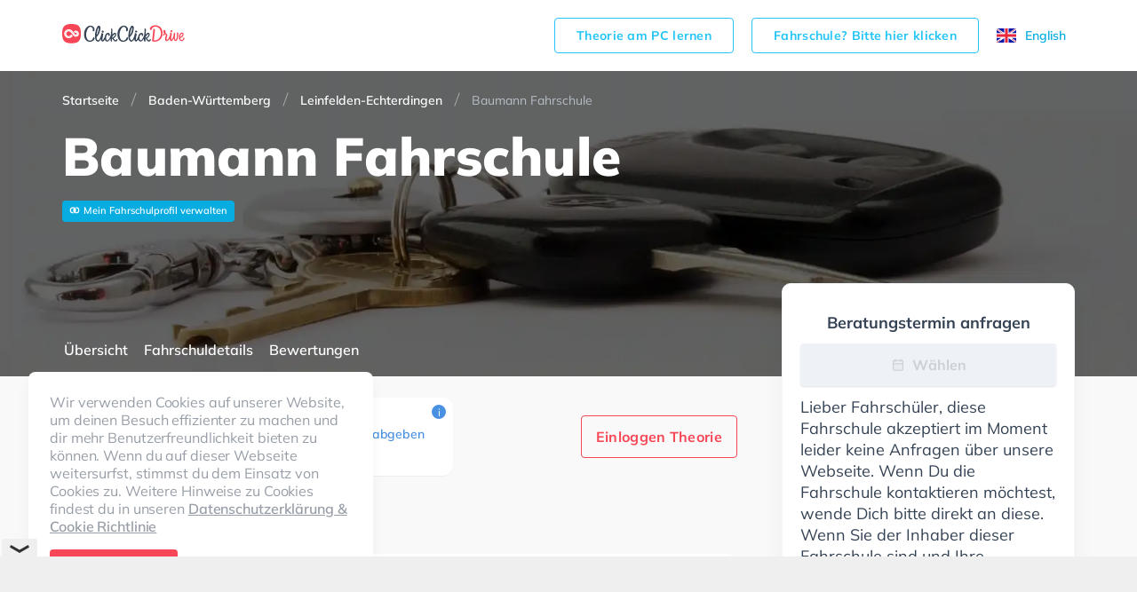

--- FILE ---
content_type: text/html; charset=utf-8
request_url: https://www.clickclickdrive.de/school/baumann-fahrschule
body_size: 61819
content:
<!DOCTYPE html><html lang="de-DE" prefix="og: http://ogp.me/ns#"><head><meta charSet="utf-8"/><meta name="viewport" content="initial-scale=1.0, width=device-width"/><style>@font-face {
  font-family: 'Muli';
  font-display: swap;
  src: url('/assets/fonts/Mulish-variable.woff2') format('woff2 supports variations'),
    url('/assets/fonts/Mulish-variable.woff2') format('woff2-variations');
  font-weight: 400 900;
}
</style><title>Baumann Fahrschule - Leinfelden-Echterdingen - ClickClickDrive</title><meta name="description" content="Die Fahrschule ist perfekt für Anfänger geeignet, da die Fahrlehrer empathisch und qualifiziert sind. Sie haben mit Fahrschülern die unter Angst und Panik leiden sehr viel Praxis und wissen, wie man am besten mit der Nervosität beim Autofahren umgehen muss. In der Baumann Fahrschule Sie können einen Termin online anfragen."/><meta name="robots" content="index,follow"/><link rel="canonical" href="https://www.clickclickdrive.de/school/baumann-fahrschule"/><script async="" src="https://cdn.fuseplatform.net/publift/tags/2/4104/fuse.js"></script><meta name="next-head-count" content="8"/><meta charSet="utf-8"/><link rel="icon" href="/assets/images/favicon-small.png" sizes="32x32"/><link rel="icon" href="/assets/images/favicon.png" sizes="256x256"/><link rel="apple-touch-icon-precomposed" href="/assets/images/favicon.png"/><meta name="msapplication-TileImage" content="/assets/images/favicon.png"/><link rel="preconnect" href="https://www.googletagmanager.com" crossorigin="anonymous"/><style data-styled="jpZzAD ifooaE bdEzQT cnWphM Ztenj imakHC ghzlTG gocREj jTGRVS kuxbsl eqDsix dXCOaV JVXrg boqBPg fLvEOH hzHIgG eXjevv bDjwMP grNVgr iFYoAx waksV jbtofY dfKZwC eTBsLQ iOreYE iDYOce fdLpjz dVyoRP hKoPbU lhGPW iZUFKh knutXG esSEwi hcszxX ioAPUb fAOYpe cfzfwe iVyFrW dXfCGy fVaANL gjIzmU jHbROe dbFucR jaIApj ETYdo HuwfX hlMmSB elhaJr hroGmW iXJmJp gXhHfo gjDfgN gubpZe hRnPoZ cnziAs cltVhI bIcOTY emDXmM jxXghw jvpsGR jBwuYw lavsqI hgrRkc iiscuo hZNJAo iqyEkk ehZMfS gmNzgP bjGQZi clLYMT dMpfhM bSRiMH jZMTSG cCQWVc dJIIHs jpXShZ gchkIC eswlrl AjeIC kKIUGm hEcwYi bTzbC jBbpUI ccLxDI FiXKw cKUyDx cTVSCD kJLUIw cuIexj jlKhbw cBQWRa kVgdNs ihPqTt ixddIO CkrAb jhfukv fpqWfh iEqWJL dPMuSh hQzJWh llULum hLEYQn eCPJxI dqhfyW kqFkmt kwXyIN bQOXnc RVXMy eBnytF gVbrTu hrlldX cClhQO gDWaGH gzSLss jUgFlv GDqlW jvVjpm dBwXbl curaQO hepNUQ gXZXqq kzMWtz fIUKkc kQhNzJ hmVxgm dyvCfn jCTRtL fuxvET iSfhrG brpwhN deCBUD eKEFKr wasdZ jVSVjX beEXgh cbNzGO gyEOob bRyMUV dtaSXl UakLJ bpYanR cNMmcl cDPTeo cYdNXI hjSDbS gKIUUc cOUXzL kKVNub kVQVdg dHDKfx gxyJlq cjZFjh djdfih dDNisR gIEodw gBEsix bMeGIE cvaudI bDgHIW bAhhVP cElzIB eTvuEF cHRWPu fXuiKj bGYtvx eGyZCp fmFVRH WVcBo" data-styled-version="4.4.1">
/* sc-component-id: LocaleSwitcher__Container-sc-8gvvgr-0 */
.ghzlTG{height:18px;display:-webkit-box;display:-webkit-flex;display:-ms-flexbox;display:flex;}
/* sc-component-id: LocaleSwitcher__Locale-sc-8gvvgr-1 */
.gocREj{cursor:pointer;font-size:14px;display:-webkit-box;display:-webkit-flex;display:-ms-flexbox;display:flex;-webkit-align-items:center;-webkit-box-align:center;-ms-flex-align:center;align-items:center;}
/* sc-component-id: LocaleSwitcher__Text-sc-8gvvgr-2 */
.jTGRVS{display:none;} @media (min-width:64em){.jTGRVS{display:inline-block;margin-right:10px;}}
/* sc-component-id: ButtonView-sc-1k66gea-0 */
.bGYtvx{padding:14px 24px;border-radius:4px;font-size:16px;font-weight:700;line-height:1.1429;-webkit-letter-spacing:0.3px;-moz-letter-spacing:0.3px;-ms-letter-spacing:0.3px;letter-spacing:0.3px;text-align:center;display:inline-block;color:#fff;background-color:#f74656;border:1px solid #f74656;white-space:nowrap;outline:none;cursor:pointer;} .bGYtvx:hover{color:#fff;background-color:#f74656;border-color:#f74656;}
/* sc-component-id: Grid__Container-sc-vuwnsl-1 */
.ifooaE{max-width:1170px;width:100%;margin:0 auto;padding:0 25px;} .ifooaE:before,.ifooaE:after{content:' ';display:table;} .ifooaE:after{clear:both;} @media (min-width:64em){.ifooaE{padding:0 15px;}}
/* sc-component-id: HeaderView__Wrapper-sc-jwhanz-0 */
.jpZzAD{z-index:5;width:100%;background-color:#fff;} @media (min-width:64em){.jpZzAD{padding-top:8px;padding-bottom:8px;}}
/* sc-component-id: HeaderView__Topbar-sc-jwhanz-1 */
.bdEzQT{position:relative;display:-webkit-box;display:-webkit-flex;display:-ms-flexbox;display:flex;-webkit-align-items:center;-webkit-box-align:center;-ms-flex-align:center;align-items:center;-webkit-box-pack:justify;-webkit-justify-content:space-between;-ms-flex-pack:justify;justify-content:space-between;min-height:64px;}
/* sc-component-id: HeaderView__Logo-sc-jwhanz-2 */
.cnWphM{width:138px;height:32px;}
/* sc-component-id: HeaderView__LinksWrapper-sc-jwhanz-3 */
.Ztenj{display:-webkit-box;display:-webkit-flex;display:-ms-flexbox;display:flex;-webkit-align-items:center;-webkit-box-align:center;-ms-flex-align:center;align-items:center;-webkit-box-pack:justify;-webkit-justify-content:space-between;-ms-flex-pack:justify;justify-content:space-between;}
/* sc-component-id: HeaderView__SchoolOwnerLink-sc-jwhanz-4 */
.imakHC{padding:11px 24px;border-radius:4px;font-size:14px;font-weight:700;line-height:1.1429;-webkit-letter-spacing:0.3px;-moz-letter-spacing:0.3px;-ms-letter-spacing:0.3px;letter-spacing:0.3px;text-align:center;display:inline-block;color:#23c4f8;background-color:transparent;border:1px solid #23c4f8;white-space:nowrap;outline:none;cursor:pointer;display:none;margin-right:20px;} .imakHC:hover{color:#23c4f8;background-color:transparent;border-color:#23c4f8;} @media (min-width:64em){.imakHC{display:inline-block;}}
/* sc-component-id: Countries__Wrapper-sc-rx5qbx-0 */
.dXCOaV{grid-area:countries;display:-webkit-box;display:-webkit-flex;display:-ms-flexbox;display:flex;-webkit-flex-direction:column;-ms-flex-direction:column;flex-direction:column;}
/* sc-component-id: Countries__Country-sc-rx5qbx-1 */
.JVXrg{display:-webkit-box;display:-webkit-flex;display:-ms-flexbox;display:flex;-webkit-align-items:center;-webkit-box-align:center;-ms-flex-align:center;align-items:center;font-size:18px;font-weight:normal;font-style:normal;font-stretch:normal;-webkit-letter-spacing:-0.2px;-moz-letter-spacing:-0.2px;-ms-letter-spacing:-0.2px;letter-spacing:-0.2px;color:#68727f;} .JVXrg + .Countries__Country-sc-rx5qbx-1{margin-top:16px;}
/* sc-component-id: Countries__Icon-sc-rx5qbx-2 */
.boqBPg{display:-webkit-box;display:-webkit-flex;display:-ms-flexbox;display:flex;margin-right:16px;}
/* sc-component-id: Socials__Wrapper-sc-lyyt6f-0 */
.fLvEOH{display:-webkit-box;display:-webkit-flex;display:-ms-flexbox;display:flex;-webkit-align-items:center;-webkit-box-align:center;-ms-flex-align:center;align-items:center;grid-area:social;}
/* sc-component-id: Socials__Link-sc-lyyt6f-1 */
.iZUFKh + .Socials__Link-sc-lyyt6f-1{margin-left:12px;}
/* sc-component-id: Copyright__Wrapper-sc-nq9buo-0 */
.hzHIgG{grid-area:copyright;display:-webkit-box;display:-webkit-flex;display:-ms-flexbox;display:flex;-webkit-flex-direction:column;-ms-flex-direction:column;flex-direction:column;}
/* sc-component-id: Copyright__CopyrightText-sc-nq9buo-1 */
.eXjevv{font-size:14px;line-height:1.29;-webkit-letter-spacing:-0.2px;-moz-letter-spacing:-0.2px;-ms-letter-spacing:-0.2px;letter-spacing:-0.2px;color:#68727f;margin:0 0 4px;}
/* sc-component-id: Copyright__ExplanationText-sc-nq9buo-2 */
.bDjwMP{font-size:10px;line-height:10px;-webkit-letter-spacing:-0.2px;-moz-letter-spacing:-0.2px;-ms-letter-spacing:-0.2px;letter-spacing:-0.2px;color:#9aa1a9;} .bDjwMP:before{content:'*';}
/* sc-component-id: FirstSection__Wrapper-sc-iznanm-0 */
.iFYoAx{display:-webkit-box;display:-webkit-flex;display:-ms-flexbox;display:flex;-webkit-flex-direction:column;-ms-flex-direction:column;flex-direction:column;grid-area:first;}
/* sc-component-id: FirstSection__FooterLink-sc-iznanm-1 */
.jbtofY{font-size:18px;font-weight:normal;font-style:normal;font-stretch:normal;line-height:1;-webkit-letter-spacing:-0.2px;-moz-letter-spacing:-0.2px;-ms-letter-spacing:-0.2px;letter-spacing:-0.2px;color:#68727f;cursor:pointer;padding:6px 0;}
/* sc-component-id: FirstSection__TopLinks-sc-iznanm-2 */
.waksV{display:-webkit-box;display:-webkit-flex;display:-ms-flexbox;display:flex;-webkit-flex-direction:column;-ms-flex-direction:column;flex-direction:column;margin-bottom:70px;}
/* sc-component-id: SecondSection__Wrapper-sc-17n4itj-0 */
.dfKZwC{grid-area:second;display:-webkit-box;display:-webkit-flex;display:-ms-flexbox;display:flex;-webkit-flex-direction:column;-ms-flex-direction:column;flex-direction:column;}
/* sc-component-id: SecondSection__FooterLink-sc-17n4itj-1 */
.eTBsLQ{font-size:18px;font-weight:normal;font-style:normal;font-stretch:normal;line-height:1;-webkit-letter-spacing:-0.2px;-moz-letter-spacing:-0.2px;-ms-letter-spacing:-0.2px;letter-spacing:-0.2px;color:#68727f;cursor:pointer;padding:6px 0;font-size:14px;}
/* sc-component-id: ThirdSection__Wrapper-sc-1ckzzyc-0 */
.iDYOce{grid-area:third;display:-webkit-box;display:-webkit-flex;display:-ms-flexbox;display:flex;-webkit-flex-direction:column;-ms-flex-direction:column;flex-direction:column;padding-bottom:32px;} @media (min-width:64em){.iDYOce{padding:0;}}
/* sc-component-id: ThirdSection__ResourceLink-sc-1ckzzyc-1 */
.knutXG{padding:6px 0;font-size:18px;line-height:1;-webkit-letter-spacing:-0.2px;-moz-letter-spacing:-0.2px;-ms-letter-spacing:-0.2px;letter-spacing:-0.2px;color:#68727f;cursor:pointer;}
/* sc-component-id: ThirdSection__ExternalLink-sc-1ckzzyc-2 */
.fdLpjz{padding:6px 0;font-size:18px;line-height:1;-webkit-letter-spacing:-0.2px;-moz-letter-spacing:-0.2px;-ms-letter-spacing:-0.2px;letter-spacing:-0.2px;color:#68727f;cursor:pointer;}
/* sc-component-id: DownloadApp__Wrapper-sc-yzzibv-0 */
.dVyoRP{display:-webkit-box;display:-webkit-flex;display:-ms-flexbox;display:flex;}
/* sc-component-id: DownloadApp__Link-sc-yzzibv-1 */
.hKoPbU + .DownloadApp__Link-sc-yzzibv-1{margin-left:16px;}
/* sc-component-id: Footer__Wrapper-sc-18j0nhi-0 */
.kuxbsl{background-color:#fff;padding:24px 0;} @media (min-width:64em){.kuxbsl{padding:64px 0 68px;}}
/* sc-component-id: Footer__Grid-sc-18j0nhi-1 */
.eqDsix{display:grid;grid-template-columns:1fr;grid-template-areas:'countries' 'social' 'dsgvo' 'secondColumnWrapper' 'thirdColumnWrapper' 'copyright';grid-gap:24px 0;} @media (min-width:64em){.eqDsix{grid-template-columns:1fr 16% auto 7% auto;grid-template-rows:auto 1fr repeat(3,auto);grid-template-areas:"countries . secondColumnWrapper . thirdColumnWrapper" ". . secondColumnWrapper . thirdColumnWrapper" "social . secondColumnWrapper . thirdColumnWrapper" "dsgvo . secondColumnWrapper . thirdColumnWrapper" "copyright . secondColumnWrapper . thirdColumnWrapper";grid-gap:32px 0;}}
/* sc-component-id: Footer__SecondColumnWrapper-sc-18j0nhi-2 */
.grNVgr{display:-webkit-box;display:-webkit-flex;display:-ms-flexbox;display:flex;-webkit-flex-direction:column;-ms-flex-direction:column;flex-direction:column;grid-area:secondColumnWrapper;}
/* sc-component-id: Footer__ThirdColumnWrapper-sc-18j0nhi-3 */
.iOreYE{display:-webkit-box;display:-webkit-flex;display:-ms-flexbox;display:flex;-webkit-flex-direction:column;-ms-flex-direction:column;flex-direction:column;-webkit-box-pack:justify;-webkit-justify-content:space-between;-ms-flex-pack:justify;justify-content:space-between;grid-area:thirdColumnWrapper;}
/* sc-component-id: Footer__Dsgvo-sc-18j0nhi-4 */
.lhGPW{grid-area:dsgvo;}
/* sc-component-id: ui__ContentContainer-sc-1odlqrv-0 */
.iXJmJp{width:100%;max-width:760px;} @media (min-width:64em){.iXJmJp{width:760px;}}
/* sc-component-id: ui__Link-sc-1odlqrv-2 */
.kJLUIw{font-size:14px;line-height:1;-webkit-letter-spacing:-0.1px;-moz-letter-spacing:-0.1px;-ms-letter-spacing:-0.1px;letter-spacing:-0.1px;color:#4a90e2;}
/* sc-component-id: ui__Section-sc-1odlqrv-3 */
.ccLxDI{display:-webkit-box;display:-webkit-flex;display:-ms-flexbox;display:flex;-webkit-flex-direction:column;-ms-flex-direction:column;flex-direction:column;padding-top:24px;} @media (min-width:64em){.ccLxDI{padding-top:48px;}}
/* sc-component-id: ui__SectionTitle-sc-1odlqrv-5 */
.FiXKw{font-size:24px;font-weight:800;line-height:1;-webkit-letter-spacing:0.2px;-moz-letter-spacing:0.2px;-ms-letter-spacing:0.2px;letter-spacing:0.2px;color:#354354;margin:0 0 12px;} @media (min-width:64em){.FiXKw{margin:0 0 16px;}}
/* sc-component-id: DesktopLayout__Wrapper-sc-e98ylf-0 */
.eGyZCp{margin-top:-105px;z-index:3;display:block;-webkit-flex:1 1 305px;-ms-flex:1 1 305px;flex:1 1 305px;max-width:330px;margin-left:5px;}
/* sc-component-id: DesktopLayout__Sticky-sc-e98ylf-1 */
.fmFVRH{position:-webkit-sticky;position:sticky;top:35px;display:-webkit-box;display:-webkit-flex;display:-ms-flexbox;display:flex;-webkit-flex-direction:column;-ms-flex-direction:column;flex-direction:column;gap:12px;}
/* sc-component-id: DesktopLayout__Card-sc-e98ylf-2 */
.WVcBo{padding:20px 20px;border:solid 1px #f4f7f9;box-shadow:0 10px 25px 0 rgba(0,0,0,0.05);border-radius:10px;background-color:#fff;}
/* sc-component-id: RequestBookingButtonView__ConsultationIcon-sc-1xjhp7x-0 */
.kKIUGm{display:-webkit-inline-box;display:-webkit-inline-flex;display:-ms-inline-flexbox;display:inline-flex;fill:#ccd0d4;}
/* sc-component-id: RequestBookingButtonView__RequestConsultationLabel-sc-1xjhp7x-1 */
.hEcwYi{display:inline-block;margin-left:8px;}
/* sc-component-id: RequestBookingButtonView__RequestButton-sc-1xjhp7x-2 */
.AjeIC{display:-webkit-box;display:-webkit-flex;display:-ms-flexbox;display:flex;-webkit-box-pack:center;-webkit-justify-content:center;-ms-flex-pack:center;justify-content:center;-webkit-align-items:center;-webkit-box-align:center;-ms-flex-align:center;align-items:center;width:100%;height:48px;border-radius:4px;box-shadow:0 1px 2px 0 rgba(0,0,0,0.12);background-color:#f74656;font-size:16px;font-weight:bold;line-height:1.5;color:#ffffff;margin:12px 0;} .AjeIC:disabled{color:#ccd0d4;background-color:#eef1f6;cursor:auto;}
/* sc-component-id: DisabledBookingMessage__Message-sc-1t4tu0n-0 */
.bTzbC{font-size:18px;line-height:24px;color:#354354;}
/* sc-component-id: DisabledBookingMessage__Title-sc-1t4tu0n-2 */
.eswlrl{font-size:18px;display:block;font-weight:bold;text-align:center;color:#354354;margin-top:12px;}
/* sc-component-id: Navigation__NavLink-sc-1g5w06v-0 */
.cnziAs{font-size:16px;font-weight:600;color:#ffffff;display:inline-block;text-align:center;height:100%;padding:5px 2px 0;cursor:pointer;} .cnziAs:hover{color:#f74656;} .cnziAs:first-child{margin-left:25px;} .cnziAs:last-child{margin-right:25px;} @media (min-width:64em){.cnziAs:first-child,.cnziAs:last-child{margin:0;}} .cnziAs + .Navigation__NavLink-sc-1g5w06v-0{margin-left:14px;}
/* sc-component-id: Navigation__Content-sc-1g5w06v-1 */
.hRnPoZ{display:-webkit-box;display:-webkit-flex;display:-ms-flexbox;display:flex;-webkit-box-pack:justify;-webkit-justify-content:space-between;-ms-flex-pack:justify;justify-content:space-between;height:100%;overflow-x:auto;white-space:nowrap;margin-right:calc(-50vw + 50%);margin-left:calc(-50vw + 50%);border-bottom:none;} @media (min-width:64em){.hRnPoZ{white-space:normal;overflow-x:visible;margin:0;padding-top:15px;}}
/* sc-component-id: Navigation__StickyLayout-sc-1g5w06v-2 */
.gjDfgN{margin-top:-34px;display:-webkit-box;display:-webkit-flex;display:-ms-flexbox;display:flex;-webkit-align-items:center;-webkit-box-align:center;-ms-flex-align:center;align-items:center;border-bottom:none;} .gjDfgN .sticky-inner-wrapper{width:100%;height:34px;} @media (min-width:64em){.gjDfgN .sticky-inner-wrapper{height:60px;}} .gjDfgN.active{border-bottom:none;} .gjDfgN.active .sticky-inner-wrapper{background:#fff;width:100vw !important;left:0;z-index:2;box-shadow:0 10px 25px 0 rgba(0,0,0,0.05);} .gjDfgN.active .Navigation__Content-sc-1g5w06v-1{border-bottom:none;} .gjDfgN.active .Navigation__NavLink-sc-1g5w06v-0{color:#354354;} .gjDfgN.active .Navigation__NavLink-sc-1g5w06v-0.react-tabs__tab--selected{border-bottom:2px solid #f74656;color:#f74656;} @media (min-width:64em){.gjDfgN{margin-top:-60px;}}
/* sc-component-id: Navigation__Container-sc-1g5w06v-3 */
.gubpZe{max-width:1170px;width:100%;margin:0 auto;padding:0;height:100%;} .gubpZe:before,.gubpZe:after{content:' ';display:table;} .gubpZe:after{clear:both;} @media (min-width:64em){.gubpZe{padding:0;}}
/* sc-component-id: RatingView__Wrapper-sc-gt7if7-0 */
.iqyEkk{display:-webkit-box;display:-webkit-flex;display:-ms-flexbox;display:flex;-webkit-align-items:center;-webkit-box-align:center;-ms-flex-align:center;align-items:center;} .iqyEkk > span > * + *{margin-left:4px;}
/* sc-component-id: RatingView__Icon-sc-gt7if7-1 */
.ehZMfS{width:17px;height:16px;}
/* sc-component-id: HintView__HintIcon-sc-1s4d5y7-0 */
.jZMTSG{display:-webkit-box;display:-webkit-flex;display:-ms-flexbox;display:flex;-webkit-box-pack:center;-webkit-justify-content:center;-ms-flex-pack:center;justify-content:center;-webkit-align-items:center;-webkit-box-align:center;-ms-flex-align:center;align-items:center;width:16px;height:16px;border-radius:50%;background-color:#4a90e2;color:#fff;font-size:12px;cursor:default;-webkit-user-select:none;-moz-user-select:none;-ms-user-select:none;user-select:none;}
/* sc-component-id: HintView__Hint-sc-1s4d5y7-2 */
.bSRiMH .react-tooltip-lite{width:280px;background:#fff;border-radius:10px;box-shadow:0 1px 3px 1px rgba(0,0,0,0.05);font-size:12px;color:#68727f;} .bSRiMH .react-tooltip-lite-arrow{border-color:#fff;}
/* sc-component-id: RatingProviderView__ProviderLayout-sc-1j95gng-0 */
.bMeGIE{display:-webkit-box;display:-webkit-flex;display:-ms-flexbox;display:flex;-webkit-flex-direction:column;-ms-flex-direction:column;flex-direction:column;-webkit-align-items:center;-webkit-box-align:center;-ms-flex-align:center;align-items:center;margin-bottom:0;margin-left:14px;} .bMeGIE:first-of-type{margin-left:0;}
/* sc-component-id: RatingProviderView__ProviderRatingValue-sc-1j95gng-1 */
.cvaudI{display:inline-block;margin-bottom:9px;font-size:18px;font-weight:800;color:#354354;line-height:1.22;}
/* sc-component-id: RatingProviderView__ProviderIcon-sc-1j95gng-2 */
.bDgHIW{display:-webkit-box;display:-webkit-flex;display:-ms-flexbox;display:flex;}
/* sc-component-id: RatingSummaryView__Layout-sc-2hfv2-0 */
.jxXghw{border-radius:12px;box-shadow:0 1px 1px 0 rgba(0,0,0,0.05);background-color:#ffffff;display:-webkit-box;display:-webkit-flex;display:-ms-flexbox;display:flex;padding:24px 34px 22px 24px;max-width:440px;position:relative;padding-left:30px;} @media (min-width:64em){.jxXghw{padding:18px 32px 22px;margin-bottom:0;}}
/* sc-component-id: RatingSummaryView__TotalRating-sc-2hfv2-1 */
.jvpsGR{display:-webkit-box;display:-webkit-flex;display:-ms-flexbox;display:flex;-webkit-flex-direction:column;-ms-flex-direction:column;flex-direction:column;-webkit-align-items:center;-webkit-box-align:center;-ms-flex-align:center;align-items:center;}
/* sc-component-id: RatingSummaryView__RatingValue-sc-2hfv2-2 */
.jBwuYw{display:inline-block;margin-bottom:2px;line-height:1;font-size:32px;font-weight:800;color:#354354;}
/* sc-component-id: RatingSummaryView__MaxRatingValue-sc-2hfv2-3 */
.lavsqI{font-size:12px;font-weight:600;line-height:1.2;color:#9aa1a9;}
/* sc-component-id: RatingSummaryView__Content-sc-2hfv2-4 */
.hgrRkc{display:-webkit-box;display:-webkit-flex;display:-ms-flexbox;display:flex;-webkit-flex-flow:row wrap;-ms-flex-flow:row wrap;flex-flow:row wrap;-webkit-box-pack:end;-webkit-justify-content:flex-end;-ms-flex-pack:end;justify-content:flex-end;-webkit-flex:1;-ms-flex:1;flex:1;margin-left:24px;padding-top:5px;}
/* sc-component-id: RatingSummaryView__RatingRow-sc-2hfv2-6 */
.iiscuo{display:-webkit-box;display:-webkit-flex;display:-ms-flexbox;display:flex;-webkit-align-items:center;-webkit-box-align:center;-ms-flex-align:center;align-items:center;margin-bottom:8px;}
/* sc-component-id: RatingSummaryView__ReviewsCount-sc-2hfv2-7 */
.gmNzgP{font-size:14px;line-height:1.25;color:#68727f;}
/* sc-component-id: RatingSummaryView__WriteReviewLink-sc-2hfv2-8 */
.bjGQZi{font-size:14px;line-height:1;-webkit-letter-spacing:-0.1px;-moz-letter-spacing:-0.1px;-ms-letter-spacing:-0.1px;letter-spacing:-0.1px;color:#4a90e2;display:-webkit-inline-box;display:-webkit-inline-flex;display:-ms-inline-flexbox;display:inline-flex;-webkit-align-items:center;-webkit-box-align:center;-ms-flex-align:center;align-items:center;margin-bottom:8px;margin-left:5.45%;}
/* sc-component-id: RatingSummaryView__Rating-sc-2hfv2-9 */
.hZNJAo{margin-right:8px;}
/* sc-component-id: RatingSummaryView__SummaryHint-sc-2hfv2-10 */
.clLYMT{position:absolute;top:8px;right:8px;}
/* sc-component-id: ExpandedRatingSummaryView__Layout-sc-1yh1o2p-0 */
.kKVNub{border-radius:12px;box-shadow:0 1px 1px 0 rgba(0,0,0,0.05);background-color:#ffffff;display:-webkit-box;display:-webkit-flex;display:-ms-flexbox;display:flex;padding:24px 34px 22px 24px;max-width:440px;position:relative;padding-left:30px;-webkit-align-items:center;-webkit-box-align:center;-ms-flex-align:center;align-items:center;} @media (min-width:64em){.kKVNub{padding:18px 32px 22px;margin-bottom:0;}}
/* sc-component-id: ExpandedRatingSummaryView__TotalRating-sc-1yh1o2p-1 */
.kVQVdg{display:-webkit-box;display:-webkit-flex;display:-ms-flexbox;display:flex;-webkit-flex-direction:column;-ms-flex-direction:column;flex-direction:column;-webkit-align-items:center;-webkit-box-align:center;-ms-flex-align:center;align-items:center;}
/* sc-component-id: ExpandedRatingSummaryView__RatingValue-sc-1yh1o2p-2 */
.dHDKfx{display:inline-block;margin-bottom:2px;line-height:1;font-size:32px;font-weight:800;color:#354354;}
/* sc-component-id: ExpandedRatingSummaryView__MaxRatingValue-sc-1yh1o2p-3 */
.gxyJlq{font-size:12px;font-weight:600;line-height:1.2;color:#9aa1a9;}
/* sc-component-id: ExpandedRatingSummaryView__RatingStarsBlock-sc-1yh1o2p-4 */
.cjZFjh{position:relative;display:-webkit-box;display:-webkit-flex;display:-ms-flexbox;display:flex;-webkit-flex-flow:row wrap;-ms-flex-flow:row wrap;flex-flow:row wrap;-webkit-box-pack:end;-webkit-justify-content:flex-end;-ms-flex-pack:end;justify-content:flex-end;-webkit-flex:1 0 180px;-ms-flex:1 0 180px;flex:1 0 180px;margin-left:24px;padding-top:5px;} .cjZFjh:after{display:none;position:absolute;right:0;top:0;width:1px;height:48px;background-color:#eeeeee;content:'';} @media (min-width:48em){.cjZFjh{padding-right:24px;}.cjZFjh:after{display:block;}}
/* sc-component-id: ExpandedRatingSummaryView__ReviewsCount-sc-1yh1o2p-6 */
.dDNisR{display:inline-block;margin-left:8px;font-size:14px;line-height:1.25;color:#68727f;}
/* sc-component-id: ExpandedRatingSummaryView__Rating-sc-1yh1o2p-7 */
.djdfih{margin-bottom:4px;}
/* sc-component-id: ExpandedRatingSummaryView__SummaryHint-sc-1yh1o2p-8 */
.eTvuEF{position:absolute;top:8px;right:8px;}
/* sc-component-id: ExpandedRatingSummaryView__ProvidersRow-sc-1yh1o2p-10 */
.gBEsix{display:-webkit-box;display:-webkit-flex;display:-ms-flexbox;display:flex;-webkit-align-items:center;-webkit-box-align:center;-ms-flex-align:center;align-items:center;-webkit-align-items:flex-start;-webkit-box-align:flex-start;-ms-flex-align:flex-start;align-items:flex-start;margin-bottom:10px;} @media (min-width:48em){.gBEsix{margin-bottom:0;}}
/* sc-component-id: ExpandedRatingSummaryView__RatingProvidersHintView-sc-1yh1o2p-11 */
.cElzIB{display:block;} @media (min-width:48em){.cElzIB{display:none;}}
/* sc-component-id: ExpandedRatingSummaryView__RatingProvidersExpandedView-sc-1yh1o2p-12 */
.gIEodw{display:none;margin-left:24px;-webkit-align-items:center;-webkit-box-align:center;-ms-flex-align:center;align-items:center;} @media (min-width:48em){.gIEodw{display:-webkit-box;display:-webkit-flex;display:-ms-flexbox;display:flex;}}
/* sc-component-id: ExpandedRatingSummaryView__RatingDisclaimer-sc-1yh1o2p-13 */
.bAhhVP{margin-bottom:0;margin-left:32px;font-size:12px;line-height:1.17;color:#9aa1a9;}
/* sc-component-id: BadgeListView__BadgeListLayout-sc-1gi8upj-0 */
.cuIexj{display:-webkit-box;display:-webkit-flex;display:-ms-flexbox;display:flex;-webkit-flex-wrap:wrap;-ms-flex-wrap:wrap;flex-wrap:wrap;margin-bottom:-8px;}
/* sc-component-id: BadgeListView__Badge-sc-1gi8upj-1 */
.jlKhbw{min-height:36px;padding:8px 10px 8px 12px;border-radius:8px;box-shadow:0 1px 0 0 rgba(0,0,0,0.05);background-color:#ffffff;font-size:14px;line-height:1.43;-webkit-letter-spacing:-0.2px;-moz-letter-spacing:-0.2px;-ms-letter-spacing:-0.2px;letter-spacing:-0.2px;color:#354354;margin-bottom:8px;} .jlKhbw:not(:last-child){margin-right:8px;}
/* sc-component-id: BadgeListView__IconBadge-sc-1gi8upj-2 */
.cBQWRa{min-height:36px;padding:8px 10px 8px 12px;border-radius:8px;box-shadow:0 1px 0 0 rgba(0,0,0,0.05);background-color:#ffffff;font-size:14px;line-height:1.43;-webkit-letter-spacing:-0.2px;-moz-letter-spacing:-0.2px;-ms-letter-spacing:-0.2px;letter-spacing:-0.2px;color:#354354;margin-bottom:8px;display:-webkit-box;display:-webkit-flex;display:-ms-flexbox;display:flex;-webkit-box-pack:center;-webkit-justify-content:center;-ms-flex-pack:center;justify-content:center;-webkit-align-items:center;-webkit-box-align:center;-ms-flex-align:center;align-items:center;width:52px;min-height:auto;padding-left:0;padding-right:0;height:36px;} .cBQWRa:not(:last-child){margin-right:8px;}
/* sc-component-id: BadgeListView__Icon-sc-1gi8upj-3 */
.kVgdNs{display:-webkit-box;display:-webkit-flex;display:-ms-flexbox;display:flex;-webkit-align-items:center;-webkit-box-align:center;-ms-flex-align:center;align-items:center;}
/* sc-component-id: ExpandedBadgesView__Description-sc-7ztx9c-0 */
.jVSVjX{font-size:16px;-webkit-letter-spacing:0.2px;-moz-letter-spacing:0.2px;-ms-letter-spacing:0.2px;letter-spacing:0.2px;margin-top:8px;color:#354354;}
/* sc-component-id: ExpandedBadgesView__BadgeGroup-sc-7ztx9c-1 */
.wasdZ{display:-webkit-box;display:-webkit-flex;display:-ms-flexbox;display:flex;-webkit-flex-direction:column;-ms-flex-direction:column;flex-direction:column;} .wasdZ + .ExpandedBadgesView__BadgeGroup-sc-7ztx9c-1{margin-top:24px;}
/* sc-component-id: AreYouOwner__NoteWrapper-sc-1lx6h2r-0 */
.cKUyDx{border-radius:12px;box-shadow:0 1px 1px 0 rgba(0,0,0,0.05);background-color:#ffffff;margin-bottom:16px;}
/* sc-component-id: AreYouOwner__Note-sc-1lx6h2r-1 */
.cTVSCD{padding:12px 24px 14px 24px;font-size:14px;line-height:17px;-webkit-letter-spacing:0.1px;-moz-letter-spacing:0.1px;-ms-letter-spacing:0.1px;letter-spacing:0.1px;color:#354354;}
/* sc-component-id: Telephone__Layout-sc-72s7lr-0 */
.fpqWfh{position:relative;display:-webkit-box;display:-webkit-flex;display:-ms-flexbox;display:flex;height:34px;border-radius:5px;box-shadow:0 1px 1px 0 rgba(0,0,0,0.05);background-color:#ffffff;}
/* sc-component-id: Telephone__ShowPhone-sc-72s7lr-1 */
.iEqWJL{position:relative;top:0;bottom:0;right:0;left:0;z-index:1;display:-webkit-box;display:-webkit-flex;display:-ms-flexbox;display:flex;-webkit-align-items:center;-webkit-box-align:center;-ms-flex-align:center;align-items:center;padding:0 10px 0 60px;width:-webkit-max-content;width:-moz-max-content;width:max-content;border:none;background-color:#fff;background-clip:content-box;} .iEqWJL::before{position:absolute;top:0;bottom:0;left:43px;display:block;width:17px;background-image:linear-gradient(to right,transparent,#fff);content:'';}
/* sc-component-id: Telephone__PhoneLink-sc-72s7lr-2 */
.llULum{position:absolute;top:50%;-webkit-transform:translateY(-50%);-ms-transform:translateY(-50%);transform:translateY(-50%);display:-webkit-box;display:-webkit-flex;display:-ms-flexbox;display:flex;-webkit-align-items:center;-webkit-box-align:center;-ms-flex-align:center;align-items:center;padding:0 10px;border:none;}
/* sc-component-id: Telephone__PhoneText-sc-72s7lr-3 */
.hLEYQn{display:inline-block;margin-left:12px;font-size:14px;line-height:1.21;-webkit-letter-spacing:0.1px;-moz-letter-spacing:0.1px;-ms-letter-spacing:0.1px;letter-spacing:0.1px;color:#354354;}
/* sc-component-id: Telephone__ShowText-sc-72s7lr-4 */
.dPMuSh{font-size:14px;font-weight:600;line-height:1.21;-webkit-letter-spacing:0.1px;-moz-letter-spacing:0.1px;-ms-letter-spacing:0.1px;letter-spacing:0.1px;color:#4a90e2;}.hQzJWh{font-size:10px;font-weight:600;line-height:1.21;-webkit-letter-spacing:0.1px;-moz-letter-spacing:0.1px;-ms-letter-spacing:0.1px;letter-spacing:0.1px;color:#4a90e2;}
/* sc-component-id: PhoneView__ButtonGroup-sc-b0rebj-0 */
.CkrAb{display:-webkit-box;display:-webkit-flex;display:-ms-flexbox;display:flex;-webkit-flex-direction:column;-ms-flex-direction:column;flex-direction:column;} @media (min-width:40em){.CkrAb{-webkit-flex-direction:row;-ms-flex-direction:row;flex-direction:row;}}
/* sc-component-id: PhoneView__PhoneButton-sc-b0rebj-1 */
.jhfukv{margin-bottom:8px;}
/* sc-component-id: Info__SchoolBadges-sc-16jeszu-0 */
.jBbpUI{margin-bottom:16px;}
/* sc-component-id: Info__Layout-sc-16jeszu-1 */
.cltVhI{padding:24px 0 0;display:-webkit-box;display:-webkit-flex;display:-ms-flexbox;display:flex;-webkit-flex-direction:column;-ms-flex-direction:column;flex-direction:column;}
/* sc-component-id: Info__SchoolRatingRow-sc-16jeszu-2 */
.bIcOTY{display:-webkit-box;display:-webkit-flex;display:-ms-flexbox;display:flex;width:100%;-webkit-align-items:center;-webkit-box-align:center;-ms-flex-align:center;align-items:center;margin-bottom:16px;} @media (min-width:64em){.bIcOTY{-webkit-flex-direction:row;-ms-flex-direction:row;flex-direction:row;-webkit-align-items:center;-webkit-box-align:center;-ms-flex-align:center;align-items:center;-webkit-box-pack:justify;-webkit-justify-content:space-between;-ms-flex-pack:justify;justify-content:space-between;margin-bottom:0;}}
/* sc-component-id: Info__SchoolRatingSummary-sc-16jeszu-3 */
.emDXmM{-webkit-flex:1;-ms-flex:1;flex:1;}
/* sc-component-id: Info__MediumViewport-sc-16jeszu-4 */
.cCQWVc{display:none;} @media (min-width:40em){.cCQWVc{display:block;padding-left:20px;margin-left:auto;}}
/* sc-component-id: Info__MobileToMediumViewport-sc-16jeszu-5 */
@media (min-width:40em){.ixddIO{display:none;}}
/* sc-component-id: Info__TheoryLoginLink-sc-16jeszu-8 */
.dJIIHs{padding:14px 24px;border-radius:4px;font-size:16px;font-weight:700;line-height:1.1429;-webkit-letter-spacing:0.3px;-moz-letter-spacing:0.3px;-ms-letter-spacing:0.3px;letter-spacing:0.3px;text-align:center;display:inline-block;color:#f74656;background-color:transparent;border:1px solid #f74656;white-space:nowrap;outline:none;cursor:pointer;width:100%;} .dJIIHs:hover{color:#f74656;background-color:transparent;border-color:#f74656;} @media (min-width:40em){.dJIIHs{width:-webkit-max-content;width:-moz-max-content;width:max-content;margin-left:auto;padding-left:16px;padding-right:16px;}}
/* sc-component-id: Info__DisabledBookingCard-sc-16jeszu-9 */
.jpXShZ{margin:13px 0 33px 1px;padding:20px 15px 20px 16px;border-radius:10px;box-shadow:0 10px 25px 0 rgba(0,0,0,0.05);background-color:#fff;} @media (min-width:64em){.jpXShZ{display:none;}}
/* sc-component-id: Info__SchoolBadgesAd-sc-16jeszu-10 */
.ihPqTt{display:none;} @media (min-width:40em){.ihPqTt{min-height:250px;width:100%;margin-top:16px;display:block;}}
/* sc-component-id: BreadcrumbsView__BreadcrumbsDesktopLayout-sc-1v0sq0-1 */
.iVyFrW{display:-webkit-box;display:-webkit-flex;display:-ms-flexbox;display:flex;-webkit-align-items:center;-webkit-box-align:center;-ms-flex-align:center;align-items:center;padding-bottom:16px;display:none;} @media (min-width:64em){.iVyFrW{display:-webkit-box;display:-webkit-flex;display:-ms-flexbox;display:flex;}}
/* sc-component-id: BreadcrumbsView__BreadcrumbsMobileLayout-sc-1v0sq0-2 */
.dbFucR{display:-webkit-box;display:-webkit-flex;display:-ms-flexbox;display:flex;-webkit-align-items:center;-webkit-box-align:center;-ms-flex-align:center;align-items:center;padding-bottom:16px;display:-webkit-box;display:-webkit-flex;display:-ms-flexbox;display:flex;} @media (min-width:64em){.dbFucR{display:none;}}
/* sc-component-id: BreadcrumbsView__BreadcrumbItem-sc-1v0sq0-3 */
.dXfCGy{display:-webkit-box;display:-webkit-flex;display:-ms-flexbox;display:flex;padding:0;margin-left:16px;font-size:14px;color:#b5bec6;} .dXfCGy:first-of-type{margin-left:0;}
/* sc-component-id: BreadcrumbsView__BreadcrumbLink-sc-1v0sq0-4 */
.fVaANL{display:inline-block;max-width:300px;white-space:nowrap;overflow:hidden;text-overflow:ellipsis;font-size:14px;color:#fff;}
/* sc-component-id: BreadcrumbsView__BreadcrumbText-sc-1v0sq0-5 */
.jHbROe{display:inline-block;max-width:300px;white-space:nowrap;overflow:hidden;text-overflow:ellipsis;font-size:14px;color:#b5bec6;}
/* sc-component-id: BreadcrumbsView__Divider-sc-1v0sq0-6 */
.gjIzmU{display:inline-block;width:1px;height:16px;margin-left:16px;background-color:#a5a9ad;-webkit-transform:rotate(20deg);-ms-transform:rotate(20deg);transform:rotate(20deg);}
/* sc-component-id: BreadcrumbsView__GoBackIcon-sc-1v0sq0-7 */
.jaIApj{width:10px;height:10px;margin-right:6px;} .jaIApj .go-back-path{fill:#fff;} .BreadcrumbsView__BreadcrumbLink-sc-1v0sq0-4:active .jaIApj .go-back-path,.BreadcrumbsView__BreadcrumbLink-sc-1v0sq0-4:hover .jaIApj .go-back-path{fill:#f43b57;}
/* sc-component-id: ClaimSchoolView__RegisterLink-sc-1lhq4sc-0 */
.HuwfX{display:-webkit-box;display:-webkit-flex;display:-ms-flexbox;display:flex;padding:3px 8px;width:-webkit-max-content;width:-moz-max-content;width:max-content;background-color:#07ace1;border-radius:4px;}
/* sc-component-id: ClaimSchoolView__Text-sc-1lhq4sc-1 */
.elhaJr{display:inline-block;margin-left:4px;font-size:11px;line-height:1.5;color:#fff;}
/* sc-component-id: ClaimSchoolView__Icon-sc-1lhq4sc-2 */
.hlMmSB svg{width:12px;height:10px;}
/* sc-component-id: Background__Gradient-sc-mg4ux-0 */
.fAOYpe{background:rgba(0,0,0,0.6);position:absolute;bottom:0;top:0;width:100%;}
/* sc-component-id: Background__BackgroundPicture-sc-mg4ux-1 */
.ioAPUb{position:absolute;width:100%;height:100%;top:0;object-fit:cover;object-position:center;}
/* sc-component-id: Name__Title-sc-88s79m-0 */
.ETYdo{position:relative;font-size:32px;font-weight:800;line-height:37px;-webkit-letter-spacing:0.2px;-moz-letter-spacing:0.2px;-ms-letter-spacing:0.2px;letter-spacing:0.2px;color:#ffffff;margin:0 0 12px 0;} @media (min-width:64em){.ETYdo{font-weight:900;font-size:60px;line-height:76px;-webkit-letter-spacing:0.3px;-moz-letter-spacing:0.3px;-ms-letter-spacing:0.3px;letter-spacing:0.3px;}}
/* sc-component-id: Hero__Wrapper-sc-1vgtzrn-0 */
.hcszxX{position:relative;height:272px;overflow:hidden;padding:16px 0 0;} @media (min-width:40em){.hcszxX{height:344px;padding:24px 0 0;}}
/* sc-component-id: Hero__Content-sc-1vgtzrn-1 */
.cfzfwe{width:100%;max-width:760px;position:relative;} @media (min-width:64em){.cfzfwe{width:760px;}}
/* sc-component-id: GalleryView__CarouselItem-sc-15uxyvp-0 */
.dqhfyW{width:100%;}
/* sc-component-id: GalleryView__SchoolPictureWrapper-sc-15uxyvp-1 */
.kqFkmt{height:0;padding-bottom:56.25%;overflow:hidden;position:relative;background-position:center;background-repeat:no-repeat;background-size:cover;}
/* sc-component-id: GalleryView__SchoolPicture-sc-15uxyvp-2 */
.kwXyIN{width:100%;position:absolute;height:100%;object-fit:cover;}
/* sc-component-id: GalleryView__CarouselWrapper-sc-15uxyvp-3 */
.eCPJxI{overflow:hidden;}
/* sc-component-id: Contacts__Layout-sc-1dx9oem-0 */
.gyEOob{position:absolute;top:16px;left:16px;padding:16px 16px 20px 16px;width:254px;border-radius:4px;box-shadow:0 1px 4px 0 rgba(0,0,0,0.15);background-color:#ffffff;}
/* sc-component-id: Contacts__Text-sc-1dx9oem-1 */
.bpYanR{font-size:14px;line-height:1.36;-webkit-letter-spacing:0.1px;-moz-letter-spacing:0.1px;-ms-letter-spacing:0.1px;letter-spacing:0.1px;color:#354354;}
/* sc-component-id: Contacts__Address-sc-1dx9oem-2 */
.dtaSXl{display:-webkit-box;display:-webkit-flex;display:-ms-flexbox;display:flex;}
/* sc-component-id: Contacts__PointerWrapper-sc-1dx9oem-3 */
.UakLJ{width:24px;height:24px;background:#f74656;box-shadow:0 1px 1px 0 rgba(0,0,0,0.05);border-radius:50%;margin-right:8px;}
/* sc-component-id: Contacts__SchoolLocation-sc-1dx9oem-4 */
.bRyMUV{margin-bottom:16px;}
/* sc-component-id: Contacts__SchoolPhone-sc-1dx9oem-5 */
.cNMmcl{margin-left:22px;box-shadow:none;}
/* sc-component-id: Address__AddressSection-sc-13zpyry-0 */
.beEXgh{display:-webkit-box;display:-webkit-flex;display:-ms-flexbox;display:flex;-webkit-flex-direction:column;-ms-flex-direction:column;flex-direction:column;padding-top:24px;margin-right:calc(-50vw + 50%);margin-left:calc(-50vw + 50%);} @media (min-width:64em){.beEXgh{padding-top:48px;}} @media (min-width:64em){.beEXgh{margin-left:0;margin-right:0;}} @media (min-width:64em){.beEXgh{margin:0;}}
/* sc-component-id: Address__InnerWrapper-sc-13zpyry-1 */
.cbNzGO{position:relative;height:500px;background-color:#e5e3df;}
/* sc-component-id: Reviews__ReviewsSectionTitle-sc-huvs3w-0 */
.hjSDbS{font-size:24px;font-weight:800;line-height:1;-webkit-letter-spacing:0.2px;-moz-letter-spacing:0.2px;-ms-letter-spacing:0.2px;letter-spacing:0.2px;color:#354354;margin:0 0 12px;margin-bottom:16px;font-size:32px;} @media (min-width:64em){.hjSDbS{margin:0 0 16px;}}
/* sc-component-id: Reviews__WriteReviewLink-sc-huvs3w-1 */
.gKIUUc{padding:14px 24px;border-radius:4px;font-size:16px;font-weight:700;line-height:1.1429;-webkit-letter-spacing:0.3px;-moz-letter-spacing:0.3px;-ms-letter-spacing:0.3px;letter-spacing:0.3px;text-align:center;display:inline-block;color:#f74656;background-color:transparent;border:1px solid #f74656;white-space:nowrap;outline:none;cursor:pointer;width:100%;} .gKIUUc:hover{color:#f74656;background-color:transparent;border-color:#f74656;} @media (min-width:30em){.gKIUUc{width:-webkit-max-content;width:-moz-max-content;width:max-content;}} @media (min-width:40em){.gKIUUc{margin-left:auto;padding-left:16px;padding-right:16px;}}
/* sc-component-id: Reviews__Header-sc-huvs3w-2 */
.cYdNXI{display:-webkit-box;display:-webkit-flex;display:-ms-flexbox;display:flex;-webkit-box-pack:justify;-webkit-justify-content:space-between;-ms-flex-pack:justify;justify-content:space-between;margin-bottom:12px;-webkit-flex-direction:column;-ms-flex-direction:column;flex-direction:column;} @media (min-width:30em){.cYdNXI{-webkit-flex-direction:row;-ms-flex-direction:row;flex-direction:row;}}
/* sc-component-id: Reviews__ReviewsRatingSummary-sc-huvs3w-3 */
.cOUXzL{margin-bottom:24px;max-width:100%;}
/* sc-component-id: Reviews__ReviewsList-sc-huvs3w-4 */
.cHRWPu{padding:0;margin:0;margin-bottom:24px;list-style:none;}
/* sc-component-id: Reviews__ReviewFormContainer-sc-huvs3w-5 */
.fXuiKj{display:-webkit-box;display:-webkit-flex;display:-ms-flexbox;display:flex;-webkit-box-pack:center;-webkit-justify-content:center;-ms-flex-pack:center;justify-content:center;}
/* sc-component-id: ShiftEntryView__ShiftEntryLayout-sc-vzp820-0 */
.hmVxgm{display:-webkit-box;display:-webkit-flex;display:-ms-flexbox;display:flex;-webkit-flex-direction:column;-ms-flex-direction:column;flex-direction:column;font-size:18px;line-height:1.33;-webkit-letter-spacing:0.2px;-moz-letter-spacing:0.2px;-ms-letter-spacing:0.2px;letter-spacing:0.2px;color:#354354;}
/* sc-component-id: ShiftEntryView__Time-sc-vzp820-1 */
.dyvCfn{display:inline-block;margin-bottom:2px;}
/* sc-component-id: ShiftEntryView__Caption-sc-vzp820-2 */
.jCTRtL{display:inline-block;width:100%;text-overflow:ellipsis;white-space:nowrap;overflow:hidden;font-size:14px;line-height:1.29;color:#68727f;cursor:default;}
/* sc-component-id: ShiftsView__ShiftsLayout-sc-1t4cv91-0 */
.fIUKkc{display:-webkit-box;display:-webkit-flex;display:-ms-flexbox;display:flex;-webkit-flex-wrap:wrap;-ms-flex-wrap:wrap;flex-wrap:wrap;width:100%;margin:0;margin-left:-16px;padding:0;list-style:none;}
/* sc-component-id: ShiftsView__ShiftsUnavailable-sc-1t4cv91-1 */
.fuxvET{margin-bottom:10px;font-size:18px;line-height:1.33;-webkit-letter-spacing:0.2px;-moz-letter-spacing:0.2px;-ms-letter-spacing:0.2px;letter-spacing:0.2px;color:#354354;}
/* sc-component-id: ShiftsView__Shift-sc-1t4cv91-2 */
.kQhNzJ{width:134px;margin-left:16px;margin-bottom:10px;}
/* sc-component-id: ScheduleRow__Day-sc-wffjff-0 */
.gXZXqq{display:-webkit-box;display:-webkit-flex;display:-ms-flexbox;display:flex;-webkit-flex-direction:column;-ms-flex-direction:column;flex-direction:column;margin-bottom:12px;} .gXZXqq:last-of-type{margin-bottom:0;}
/* sc-component-id: ScheduleRow__DayName-sc-wffjff-1 */
.kzMWtz{margin-bottom:4px;font-size:14px;text-transform:uppercase;line-height:19px;-webkit-letter-spacing:-0.1px;-moz-letter-spacing:-0.1px;-ms-letter-spacing:-0.1px;letter-spacing:-0.1px;color:#68727f;}
/* sc-component-id: MobileScheduleView__ScheduleGroup-sc-1os6pbj-0 */
.dBwXbl{display:-webkit-box;display:-webkit-flex;display:-ms-flexbox;display:flex;-webkit-flex-direction:column;-ms-flex-direction:column;flex-direction:column;} .dBwXbl + .MobileScheduleView__ScheduleGroup-sc-1os6pbj-0{margin-top:24px;}
/* sc-component-id: MobileScheduleView__GroupTitle-sc-1os6pbj-1 */
.hepNUQ{font-size:18px;font-weight:bold;line-height:1.33;-webkit-letter-spacing:0.2px;-moz-letter-spacing:0.2px;-ms-letter-spacing:0.2px;letter-spacing:0.2px;color:#354354;margin:0 0 4px;}
/* sc-component-id: MobileScheduleView__DaysWrapper-sc-1os6pbj-2 */
.curaQO{display:-webkit-box;display:-webkit-flex;display:-ms-flexbox;display:flex;-webkit-flex-direction:column;-ms-flex-direction:column;flex-direction:column;}
/* sc-component-id: ScheduleRow__DayTd-sc-h14c06-1 */
.eKEFKr{font-size:18px;line-height:1.33;-webkit-letter-spacing:0.2px;-moz-letter-spacing:0.2px;-ms-letter-spacing:0.2px;letter-spacing:0.2px;color:#354354;padding:0;height:32px;border-right:32px solid transparent;width:1px;padding-top:4px;color:#68727f;vertical-align:top;font-size:14px;text-transform:uppercase;white-space:nowrap;}
/* sc-component-id: DesktopScheduleView__ScheduleLayout-sc-10ithzq-0 */
.brpwhN{width:100%;}
/* sc-component-id: DesktopScheduleView__Th-sc-10ithzq-1 */
.deCBUD{font-size:18px;font-weight:bold;line-height:1.33;-webkit-letter-spacing:0.2px;-moz-letter-spacing:0.2px;-ms-letter-spacing:0.2px;letter-spacing:0.2px;color:#354354;text-align:left;padding:0;height:32px;}
/* sc-component-id: OpeningHoursView__MobileViewport-sc-18zqmbp-0 */
@media (min-width:64em){.jvVjpm{display:none;}}
/* sc-component-id: OpeningHoursView__DesktopViewport-sc-18zqmbp-1 */
.iSfhrG{display:none;} @media (min-width:64em){.iSfhrG{display:initial;}}
/* sc-component-id: Image__SchoolImage-sc-1t4fnyl-0 */
.gVbrTu{object-fit:cover;object-position:center;width:100%;height:100%;}
/* sc-component-id: SchoolCard__Wrapper-sc-1t86i33-0 */
.RVXMy{display:-webkit-box;display:-webkit-flex;display:-ms-flexbox;display:flex;-webkit-flex-direction:column;-ms-flex-direction:column;flex-direction:column;border-radius:12px;overflow:hidden;box-shadow:0 1px 1px 0 rgba(0,0,0,0.05);background:#fff;}
/* sc-component-id: SchoolCard__Content-sc-1t86i33-1 */
.hrlldX{display:-webkit-box;display:-webkit-flex;display:-ms-flexbox;display:flex;-webkit-flex-direction:column;-ms-flex-direction:column;flex-direction:column;min-height:245px;padding:12px 20px 20px;}
/* sc-component-id: SchoolCard__Title-sc-1t86i33-2 */
.cClhQO{font-size:20px;font-weight:600;color:#354354;margin-bottom:8px;}
/* sc-component-id: SchoolCard__Address-sc-1t86i33-3 */
.gDWaGH{font-size:14px;line-height:1.29;-webkit-letter-spacing:-0.13px;-moz-letter-spacing:-0.13px;-ms-letter-spacing:-0.13px;letter-spacing:-0.13px;color:#68727f;}
/* sc-component-id: SchoolCard__Footer-sc-1t86i33-4 */
.gzSLss{display:-webkit-box;display:-webkit-flex;display:-ms-flexbox;display:flex;-webkit-flex-direction:column;-ms-flex-direction:column;flex-direction:column;padding-top:12px;margin-top:auto;}
/* sc-component-id: SchoolCard__Reviews-sc-1t86i33-5 */
.jUgFlv{font-size:14px;line-height:1.29;-webkit-letter-spacing:-0.13px;-moz-letter-spacing:-0.13px;-ms-letter-spacing:-0.13px;letter-spacing:-0.13px;color:#4a90e2;margin-bottom:16px;}
/* sc-component-id: SchoolCard__CTA-sc-1t86i33-6 */
.GDqlW{display:-webkit-box;display:-webkit-flex;display:-ms-flexbox;display:flex;-webkit-align-items:center;-webkit-box-align:center;-ms-flex-align:center;align-items:center;-webkit-box-pack:center;-webkit-justify-content:center;-ms-flex-pack:center;justify-content:center;width:100%;height:34px;padding:6px 11px;border-radius:5px;box-shadow:0 1px 1px 0 rgba(0,0,0,0.05);background-color:#44c496;text-align:center;font-size:14px;font-weight:600;line-height:1;-webkit-letter-spacing:0.1px;-moz-letter-spacing:0.1px;-ms-letter-spacing:0.1px;letter-spacing:0.1px;color:#fff;}
/* sc-component-id: SchoolCard__ImgWrapper-sc-1t86i33-7 */
.eBnytF{width:100%;min-height:144px;aspect-ratio:2;overflow:hidden;}
/* sc-component-id: SchoolsNearby__List-sc-1e9vnbw-0 */
.bQOXnc{display:-webkit-box;display:-webkit-flex;display:-ms-flexbox;display:flex;-webkit-flex-direction:column;-ms-flex-direction:column;flex-direction:column;gap:16px;} @media (min-width:64em){.bQOXnc{display:grid;grid-template-columns:1fr 1fr 1fr;}}
/* sc-component-id: school__PageContainer-sc-68ityt-0 */
.hroGmW{max-width:1170px;width:100%;margin:0 auto;padding:0 25px;display:-webkit-box;display:-webkit-flex;display:-ms-flexbox;display:flex;-webkit-flex-direction:column;-ms-flex-direction:column;flex-direction:column;} .hroGmW:before,.hroGmW:after{content:' ';display:table;} .hroGmW:after{clear:both;} @media (min-width:64em){.hroGmW{padding:0 15px;}} .hroGmW:before,.hroGmW:after{display:none;content:none;} @media (min-width:64em){.hroGmW{-webkit-flex-direction:row;-ms-flex-direction:row;flex-direction:row;-webkit-box-pack:justify;-webkit-justify-content:space-between;-ms-flex-pack:justify;justify-content:space-between;margin-bottom:40px;}}
/* sc-component-id: school__PageLayout-sc-68ityt-1 */
.esSEwi{background-color:#f9f9f9;}
/* sc-component-id: school__DesktopViewport-sc-68ityt-2 */
.gXhHfo{display:none;} @media (min-width:64em){.gXhHfo{display:block;}}
/* sc-component-id: school__SchoolPromo-sc-68ityt-3 */
.cDPTeo{margin:24px 0 0;} .cDPTeo .SchoolPromo__Hero-sc-174kldv-1{margin:0 -25px 8px;} @media (min-width:640px){.cDPTeo .SchoolPromo__Hero-sc-174kldv-1{margin:0 0 12px;}}</style><noscript data-n-css=""></noscript><script defer="" nomodule="" src="/_next/static/chunks/polyfills-c67a75d1b6f99dc8.js"></script><script src="/_next/static/chunks/webpack-281d982beb38ed90.js" defer=""></script><script src="/_next/static/chunks/framework-bb5c596eafb42b22.js" defer=""></script><script src="/_next/static/chunks/main-8792140196772a8e.js" defer=""></script><script src="/_next/static/chunks/pages/_app-e509427edf04637b.js" defer=""></script><script src="/_next/static/chunks/29107295-1494f237b9e407ad.js" defer=""></script><script src="/_next/static/chunks/75fc9c18-c7bf0df5a4fee36b.js" defer=""></script><script src="/_next/static/chunks/109-28d425a9bb3ee788.js" defer=""></script><script src="/_next/static/chunks/96-3de751f0582cf983.js" defer=""></script><script src="/_next/static/chunks/66-013dd0885be72fe7.js" defer=""></script><script src="/_next/static/chunks/991-9a41e394b54d997e.js" defer=""></script><script src="/_next/static/chunks/404-ae54ea839e47bccb.js" defer=""></script><script src="/_next/static/chunks/830-28f4427286f163f0.js" defer=""></script><script src="/_next/static/chunks/432-6aba3404e9e7a284.js" defer=""></script><script src="/_next/static/chunks/305-aa4e6720fc945cbc.js" defer=""></script><script src="/_next/static/chunks/pages/school-0fd154f377ed80be.js" defer=""></script><script src="/_next/static/9Cbk9rkrRDGKOVi3GybGu/_buildManifest.js" defer=""></script><script src="/_next/static/9Cbk9rkrRDGKOVi3GybGu/_ssgManifest.js" defer=""></script></head><body class="home page-template page-template-page-templates page-template-template-home page-template-page-templatestemplate-home-php page page-id-6 logged-in single-job_listing admin-bar no-customize-support custom-background template-home directory-fields color-scheme-radical-red footer- listify listify-132 wp-job-manager wp-job-manager-regions jetpack ratings wp-job-manager-categories-enabled wp-job-manager-categories-only"><noscript><iframe src="https://www.googletagmanager.com/ns.html?id=GTM-KFMTBNX" height="0" width="0" loading="lazy" style="display:none;visibility:hidden;"></iframe></noscript><div id="__next" data-reactroot=""><script type="application/ld+json">{"@context":"https://schema.org","@type":"LocalBusiness","url":"https://www.clickclickdrive.de/school/baumann-fahrschule","name":"Baumann Fahrschule","image":"https://res.cloudinary.com/clickclickdrive/image/upload/w_1600/q_20/v1569601572/production/marketplace-admin/autoschluessel_white_table_a0jw3a.webp","address":{"@type":"PostalAddress","addressRegion":"Baden-Württemberg","addressCountry":"de","streetAddress":"Hauptstr. 82","addressLocality":"Leinfelden"},"telephone":"(0711) 79 11 60","aggregateRating":{"@type":"AggregateRating","ratingValue":"4.1","ratingCount":57},"review":[],"openingHoursSpecification":[[{"@type":"OpeningHoursSpecification","opens":"18:00","closes":"19:30","dayOfWeek":"Monday"}],[{"@type":"OpeningHoursSpecification","opens":"18:00","closes":"19:30","dayOfWeek":"Tuesday"}],[{"@type":"OpeningHoursSpecification","opens":"18:00","closes":"19:30","dayOfWeek":"Wednesday"}],[{"@type":"OpeningHoursSpecification","opens":"18:00","closes":"19:30","dayOfWeek":"Thursday"}],[{"@type":"OpeningHoursSpecification","opens":"18:00","closes":"19:30","dayOfWeek":"Friday"}],[{"@type":"OpeningHoursSpecification","opens":"11:00","closes":"12:30","dayOfWeek":"Saturday"}],[]]}</script><script type="application/ld+json">{"@context":"https://schema.org","@type":"FAQPage","mainEntity":[{"@type":"Question","name":"Wie lautet die Telefonnummer von Baumann Fahrschule?","acceptedAnswer":{"@type":"Answer","text":"Möchtest Du Baumann Fahrschule anrufen, dann findest Du die Telefonnummer unter diesem <a href=\"https://www.clickclickdrive.de/school/baumann-fahrschule#info\">Link</a>.\nBitte beachte dabei die Öffnungszeiten."}},{"@type":"Question","name":"Wie lautet die Adresse von Baumann Fahrschule?","acceptedAnswer":{"@type":"Answer","text":"Die Fahrschule befindet sich in der Hauptstr. 82 70771 Leinfelden."}},{"@type":"Question","name":"Was sind die Öffnungszeiten von Baumann Fahrschule?","acceptedAnswer":{"@type":"Answer","text":"Die Öffnungszeiten der Fahrschule findest Du <a href=\"https://www.clickclickdrive.de/school/baumann-fahrschule#opening-hours\">hier</a>.\nWir empfehlen Dir, im Vorfeld dort anzurufen oder <a href=\"https://www.clickclickdrive.de/school/baumann-fahrschule\">hier</a> einen Termin zu vereinbaren."}},{"@type":"Question","name":"Wie kann ich einen Termin bei Baumann Fahrschule vereinbaren?","acceptedAnswer":{"@type":"Answer","text":"Für weitere Informationen oder eine Anmeldung direkt in der Filiale kannst Du hier einen Online-Termin\n      (“Online-Termin”:link to the school page) mit Baumann Fahrschule vereinbaren.\n      Wichtig: Diese Anfrage beinhaltet keine Buchung einer Fahrstunde."}},{"@type":"Question","name":"Was sind die Bewertungen ehemaliger Fahrschüler zu Baumann Fahrschule?","acceptedAnswer":{"@type":"Answer","text":"Die Fahrschule hat eine durchschnittliche Punktzahl von 4.1 bei 57 Bewertungen."}},{"@type":"Question","name":"Welche Ausbildungskurse werden von Baumann Fahrschule angeboten?","acceptedAnswer":{"@type":"Answer","text":"Die Fahrschule bietet folgende Ausbildung an: ."}},{"@type":"Question","name":"Mit welcher Automarke kann ich bei Baumann Fahrschule fahren lernen?","acceptedAnswer":{"@type":"Answer","text":"Bei Baumann Fahrschule kannst du mit  fahren lernen."}}]}</script><div class="school__PageLayout-sc-68ityt-1 esSEwi"><style>@charset "UTF-8";

@font-face {
  font-family: Ionicons;
  font-display: swap;
  src: url(/assets/fonts/ionicons.eot?v=2.0.0);
  src: url(/assets/fonts/ionicons.eot?v=2.0.0#iefix) format('embedded-opentype'),
    url(/assets/fonts/ionicons.ttf?v=2.0.0) format('truetype'),
    url(/assets/fonts/ionicons.woff?v=2.0.0) format('woff'),
    url(/assets/fonts/ionicons.svg?v=2.0.0#Ionicons) format('svg');
  font-weight: 400;
  font-style: normal;
}

::selection {
  color: #fff;
  text-shadow: none;
}

html {
  -webkit-text-size-adjust: 100%;
  -ms-text-size-adjust: 100%;
}

*,
:after,
:before {
  box-sizing: border-box;
  font-family: Muli, Helvetica, Arial;
}

button {
  border: none;
  background-color: transparent;
}

button,
a {
  cursor: pointer;
  outline: none;
}

a {
  text-decoration: none;
}

::selection {
  background-color: #ef3652;
}

h1,
h2,
h3,
h4,
h5,
h6 {
  margin: 0;
  font-weight: normal;
}

p {
  margin: 0;
}

body {
  margin: 0;
  background-color: #fff;
  box-sizing: border-box;
  font-family: 'Muli', Helvetica, Arial, sans-serif;
  font-weight: normal;
  font-size: 14px;
  line-height: normal;
  -webkit-font-smoothing: antialiased;
  -moz-osx-font-smoothing: grayscale;
}

.overflow--hidden {
  overflow: hidden;
}

.cookie-message {
  background-color: #fff;
  border-bottom: 1px solid #eef1f6;
}

.cookie-message__wrapper {
  display: flex;
  align-items: flex-start;
  min-height: 56px;
  margin: 0 auto;
  padding: 16px;
}

.cookie-message__text {
  flex-grow: 1;
  font-size: 9px;
  line-height: 13px;
  letter-spacing: -0.1px;
  color: #979ea7;
  margin-bottom: 0;
}

.cookie-message__text a {
  font-size: 9px;
  line-height: 13px;
  text-decoration: underline;
  color: #979ea7;
  font-weight: 600;
}

.cookie-message__button {
  /* TODO 'cause need override */
  flex-shrink: 0 !important;
  width: auto !important;
  height: 45px !important;
  border: none !important;
  padding: 0 16px !important;
  font-size: 14px !important;
  letter-spacing: 0.3px;
  font-weight: 700 !important;
  border-radius: 4px !important;
  -webkit-appearance: none !important;
  background-color: #f74656 !important;
  color: #fff !important;
  box-shadow: none !important;
}

@media (min-width: 1024px) {
  .cookie-message {
    z-index: 1030;
    position: fixed;
    left: 32px;
    bottom: 32px;
    width: 388px;
    border-radius: 8px;
    box-shadow: 0 10px 18px 0 rgba(0, 0, 0, 0.04);
    border-bottom: none;
  }
  .cookie-message.fixed {
    position: fixed;
  }
  .cookie-message__wrapper {
    flex-direction: column;
    padding: 24px;
  }
  .cookie-message__text {
    margin-bottom: 16px;
    font-size: 16px;
    line-height: 20px;
  }
  .cookie-message__text a {
    font-size: 16px;
    line-height: 20px;
  }
  .cookie-message__button {
    margin-right: 10px !important;
    padding: 0 24px !important;
  }
}

.rating {
  vertical-align: middle;
}

.rating--value {
  display: flex;
  align-items: center;
}

.rating--wrapped {
  border-radius: 30px;
  padding: 4px 10px;
  line-height: 0;
  background-color: #EFF0F3;
}

.rating__value {
  font-size: 15px;
  color: #000;
  margin-left: 8px;
}

.rating__button {
  border: none;
  padding: 0;
  vertical-align: middle;
  line-height: 1;
  background-color: transparent;
  -webkit-appearance: none;
}

.slick-list,.slick-slider,.slick-track{position:relative;display:block}

.slick-loading .slick-slide,.slick-loading .slick-track{visibility:hidden}

.slick-slider{box-sizing:border-box;-webkit-user-select:none;-moz-user-select:none;-ms-user-select:none;user-select:none;-webkit-touch-callout:none;-khtml-user-select:none;-ms-touch-action:pan-y;touch-action:pan-y;-webkit-tap-highlight-color:transparent}

.slick-list{overflow:hidden;margin:0;padding:0}

.slick-list:focus{outline:0}

.slick-list.dragging{cursor:pointer;cursor:hand}

.slick-slider .slick-list,.slick-slider .slick-track{-webkit-transform:translate3d(0,0,0);-moz-transform:translate3d(0,0,0);-ms-transform:translate3d(0,0,0);-o-transform:translate3d(0,0,0);transform:translate3d(0,0,0)}

.slick-track{top:0;left:0}

.slick-track:after,.slick-track:before{display:table;content:''}

.slick-track:after{clear:both}

.slick-slide{display:none;float:left;height:100%;min-height:1px}

[dir=rtl] .slick-slide{float:right}

.slick-slide img{display:block}

.slick-slide.slick-loading img{display:none}

.slick-slide.dragging img{pointer-events:none}

.slick-initialized .slick-slide{display:block}

.slick-vertical .slick-slide{display:block;height:auto;border:1px solid transparent}

.slick-arrow.slick-hidden{display:none}

@charset 'UTF-8';

.slick-dots,.slick-next,.slick-prev{position:absolute;display:block;padding:0}

.slick-dots li button:before,.slick-next:before,.slick-prev:before{-webkit-font-smoothing:antialiased;-moz-osx-font-smoothing:grayscale}

.slick-loading .slick-list{background:url(ajax-loader.gif) center center no-repeat #fff}

.slick-next,.slick-prev{font-size:0;line-height:0;top:50%;width:20px;height:20px;-webkit-transform:translate(0,-50%);-ms-transform:translate(0,-50%);transform:translate(0,-50%);cursor:pointer;color:transparent;border:none;outline:0;background:0 0}

.slick-next:focus,.slick-next:hover,.slick-prev:focus,.slick-prev:hover{color:transparent;outline:0;background:0 0}

.slick-next:focus:before,.slick-next:hover:before,.slick-prev:focus:before,.slick-prev:hover:before{opacity:1}

.slick-next.slick-disabled:before,.slick-prev.slick-disabled:before{opacity:.25}

.slick-next:before,.slick-prev:before{font-size:20px;line-height:1;opacity:.75;color:#fff}

.slick-prev{left:-25px}

[dir=rtl] .slick-prev{right:-25px;left:auto}

.slick-prev:before{content:'в†ђ'}

.slick-next:before,[dir=rtl] .slick-prev:before{content:'в†’'}

.slick-next{right:-25px}

[dir=rtl] .slick-next{right:auto;left:-25px}

[dir=rtl] .slick-next:before{content:'в†ђ'}

.slick-dotted.slick-slider{margin-bottom:30px}

.slick-dots{bottom:-25px;width:100%;margin:0;list-style:none;text-align:center}

.slick-dots li{position:relative;display:inline-block;width:20px;height:20px;margin:0 5px;padding:0;cursor:pointer}

.slick-dots li button{font-size:0;line-height:0;display:block;width:20px;height:20px;padding:5px;cursor:pointer;color:transparent;border:0;outline:0;background:0 0}

.slick-dots li button:focus,.slick-dots li button:hover{outline:0}

.slick-dots li button:focus:before,.slick-dots li button:hover:before{opacity:1}

.slick-dots li button:before{font-size:6px;line-height:20px;position:absolute;top:0;left:0;width:20px;height:20px;content:'вЂў';text-align:center;opacity:.25;color:#000}

.slick-dots li.slick-active button:before{opacity:.75;color:#000}

.carousel-wrapper {
  position: relative;
  max-width: 100%;
}

.slick-prev {
  left: 0;
  z-index: 1;
  border-radius: 0 4px 4px 0;
}

.slick-next {
  right: 0;
  border-radius: 4px 0 0 4px;
}

.slick-prev,
.slick-next {
  width: 40px;
  height: 40px;
  background-color: rgba(255, 255, 255, 0.3);
  fill: #fff;
}

.slick-prev:before,
.slick-next:before {
  content: none;
}

.slick-prev:focus,
.slick-prev:hover,
.slick-next:focus,
.slick-next:hover {
  background-color: rgba(211, 211, 211, 0.9);
}

.slick-slider {
  height: 0;
  padding-bottom: 56.25%;
}

.slick-dots {
  bottom: 10px;
  line-height: 0;
}

.slick-dots li {
  width: auto;
  height: auto;
}

.slick-dots li button:before {
  content: none;
}

.slick-dots li button {
  background-color: #d4d4d4;
  border-radius: 50%;
  height: 9px;
  width: 9px;
}

.slick-dots li:not(.slick-active) {
  margin: 0 6px;
}

.slick-dots li.slick-active button {
  background-color: #fff;
  height: 11px;
  width: 11px;
}

.carousel-progress {
  display: none;
}

.carousel-img {
  display: block;
  height: 0;
  padding-bottom: 56.25%;
  overflow: hidden;
  position: relative;
  background-position: center;
  background-repeat: no-repeat;
  background-size: cover;
}

.slick-slider.calendar {
  height: auto;
  width: auto;
  padding-bottom: 0;
}

.calendar .slick-prev {
  left: -43px;
  top: 0;
  transform: translate(0, 0);
}

.calendar .slick-next {
  right: -43px;
  top: 0;
  transform: translate(0, 0);
}

@media (min-width: 1024px) {
  .carousel-progress {
    position: absolute;
    right: 16px;
    bottom: 16px;
    display: flex;
    justify-content: center;
    align-items: center;
    min-width: 56px;
    height: 32px;
    border-radius: 2px;
    font-size: 12px;
    color: #fff;
    background-color: rgba(255, 255, 255, 0.3);
  }

  .calendar .slick-prev {
    left: -40px;
  }

  .calendar .slick-next {
    right: -40px;
  }
}

.site-footer-widgets {
  background-color: #2f3339;
  padding: 6em 0;
}

.site-footer-widgets {
  color: #ffffff;
  background-color: #2f2929;
}

.row {
  margin-left: -15px;
  margin-right: -15px;
}

.row:after, .row:before {
  content: " ";
  display: table;
}

.footer-widget {
  margin-bottom: 3em;
}

.footer-widget, .footer-widget a, .footer-widget a:hover {
  color: #fff;
}

.footer-widget, .footer-widget a, .footer-widget a:hover, .site-social a:hover {
  color: #ffffff;
}

.footer-widget:last-child {
  margin-bottom: 0;
}

.site-footer {
  color: #515b6a;
  padding: 3em 0 56px;
  background-color: #22262c;
  overflow: hidden;
}

.footer-widget-title {
  font-size: 14px;
  text-transform: uppercase;
  margin: 0 0 1em;
}

.site-footer, .site-social a {
  color: #646464;
}

.site-footer {
  background-color: #261d1e;
}

.site-info {
  color: #444444 !important;
  margin-left: -25px !important;
  margin-right: -25px !important;
  padding-left: 10px !important;
  padding-right: 10px !important;
}

@media (min-width: 1024px) {
  .site-info {
    margin-left: -25px !important;
    margin-right: -25px !important;
    padding-left: 10px !important;
    padding-right: 10px !important;
  }
}

a {
  font-family: Muli;
  font-size: 14px;
  font-weight: 600;
  color: #07ace1;
}

.divider {
  box-sizing: border-box;
  height: 1px;
  border-bottom: 1px solid #f0f3f6;
  margin: 5px 0;
}

.tabs {
  background-color: #fff;
  padding: 0 16px;
}

.tabs > ul,
.tabs > div.tab {
  display: flex;
  border-bottom: 1px solid #f0f3f6;
  box-sizing: border-box;
  height: 56px;
  position: relative;
}

.tabs > ul,
.tabs > ul > li {
  margin: 0;
  padding: 0;
  list-style: none;
}

.tabs > ul > li,
.tabs > div.tab > a {
  line-height: 16px;
  font-size: 14px;
  font-weight: 700;
  padding: 0 16px;
  cursor: pointer;
  display: flex;
  align-items: center;
  position: relative;
  box-sizing: border-box;
  color: #354354;
}

.tabs .react-tabs__tab--selected {
  color: #f74656 !important;
}

.tabs > ul > li:after,
.tabs > div.tab > a:after {
  content: '';
  position: absolute;
  width: 0;
  height: 2px;
  display: block;
  margin-top: 5px;
  right: 0;
  bottom: 0;
  background-color: #f74656;
  transition: width 0.2s ease;
  -webkit-transition: width 0.2s ease;
}

.tabs > div.tab > a:hover:after,
.tabs > ul > li:hover:after,
.tabs .react-tabs__tab--selected:after {
  width: 100% !important;
  left: 0;
  background-color: #f74656;
}

.card h1,
.card h2 {
  font-family: 'Muli', sans-serif;
  font-weight: 700;
  font-size: 24px;
  line-height: 48px;
}

.card h4 {
  color: rgba(53, 67, 84, 0.5);
  line-height: 24px;
  font-size: 14px;
}

.card {
  display: flex;
  flex-direction: column;
  box-shadow: 0 12px 32px 0 rgba(53, 67, 84, 0.1);
  background-color: #fff;
  border-radius: 4px;
  border: solid 1px #eef1f6;
  margin-bottom: 48px;
}

@media (min-width: 640px) {
  .card {
    margin-bottom: 16px;
  }
}

.card header,
.card section,
.card footer {
  padding-left: 16px;
  padding-right: 16px;
}

@media (max-width: 500px) {
  .card {
    border-radius: 0;
    border-right: 0;
    border-left: 0;
  }
  .card h1,
  .card h2 {
    line-height: 24px;
    font-size: 16px;
  }
}

.badge--inactive {
  margin-right: 10px;
  display: inline-block;
  border-radius: 4px;
  padding: 5px 7px;
  font-size: 12px;
  font-weight: 600;
  text-transform: capitalize;
  background-color: #f0f3f6;
  white-space: nowrap;
}

.rating button:focus {
  outline: 0;
}

.school-product__option {
  width: 100%;
  box-sizing: border-box;
  border-collapse: collapse;
}

.school-product__option tr {
  height: 32px;
  padding: 0;
  margin: 0;
}

.school-product__option td {
  padding: 0px !important; /* e ?? */
  margin: 0;
}

.school-product__option tbody tr:hover {
  background-color: #f0f3f6;
}

.school-product__option-hours,
.school-product__option-quantity {
  width: 20%;
  text-align: center;
}

.school-product__option-quantity {
  font-weight: 600;
}

.school-product__option-quantity span {
  width: 30px;
  display: inline-block;
  text-align: right;
  /** Visually it won't be centered in the center, but it is **/
  margin-left: -10px;
}

.school-product__option-totals > div {
  width: 100%;
  display: flex;
  flex-direction: row;
  align-items: center;
}

.school-product__option-totals > div > span {
  flex-grow: 2;
  text-align: left;
  font-size: 16px;
}

.school-product__option-totals b {
  padding-right: 8px;
  font-size: 16px;
}

.school-product__option-price {
  text-align: right;
  color: rgba(53, 67, 84, 0.5);
}

.school-product__option tfoot {
  font-size: 12px;
  color: rgba(53, 67, 84, 0.5);
}

.school-product__option-additional-quantity {
  display: none;
}

@media (max-width: 375px) {
  .school-product__option-hours,
  .school-product__option-quantity {
    display: none;
  }
  .school-product__option-totals b {
    display: none;
  }
  .school-product__option th {
    padding-bottom: 16px;
  }
  .school-product__option-additional-quantity {
    display: inline-block;
    padding-left: 8px;
  }
  .school-product__option-additional-quantity::before {
    content: '(';
  }
  .school-product__option-additional-quantity::after {
    content: ')';
  }
}

.review__title {
  display: flex;
  align-items: center;
  flex-direction: row;
  height: 40px;
}

.review__title > div,
.review__title .review__author {
  flex-grow: 2;
  margin: 0;
}

.review__title > div {
  display: flex;
}

.review__date {
  padding-right: 20px;
  color: rgba(53, 67, 84, 0.5);
}

.review__stars {
  padding-right: 4px;
}

.review__starValue {
  font-size: 12px;
}

.reviews__item .review__text {
  color: rgba(53, 67, 84, 0.75);
  font-size: 16px;
}

.comment-form {
  padding: 16px;
}

.comment-form .rating svg {
  width: 24px;
  height: 26px;
}

@media (max-width: 375px) {
  .school-reviews header svg {
    width: 15px;
    height: 14px;
  }
  .reviews__item p.review__text {
    padding: 8px 0;
    font-size: 12px;
  }
  .school-reviews header h2 {
    margin-bottom: 0;
    flex-grow: 1;
  }
  .review__date {
    padding: 2px 0;
    font-size: 12px;
  }
  .review__title {
    align-items: flex-start;
  }
  .review__title > div {
    flex-direction: column;
  }
}

.phone_dsp > * {
  pointer-events: none;
}

.badge {
  display: inline-block;
  border-radius: 4px;
  padding-left: 3px;
  padding-right: 3px;
  line-height: 18px;
  font-family: 'Muli', Helvetica, Arial, sans-serif;
  font-size: 12px;
  font-weight: 600;
  color: #fff;
  background-color: #3d85b4;
  white-space: nowrap;
}

.badge--big {
  padding: 4px 8px;
  border-radius: 16px;
  letter-spacing: 0.2px;
}

.badge--contrast {
  color: #fff;
  background-color: #354354;
}

.badge--price {
  font-size: 15px;
  background-color: #51e3ae;
}

.card__subtitle {
  margin-bottom: 10px;
  font-weight: 700;
  font-family: 'Muli', Helvetica, Arial, sans-serif;
  font-size: 16px;
  color: #454545;
}

.card__website,
.card__website a {
  margin-bottom: 5px;
  font-size: 14px;
  color: #454545;
}

.product__text {
  margin: 0 0 10px;
  padding-left: 0;
  list-style: none;
  font-family: 'Muli', Helvetica, Arial, sans-serif;
  font-size: 12px;
  color: #454545;
}

.product-schedule {
  margin-bottom: 15px;
}

.product-schedule__space {
  margin-bottom: 7px;
  font-size: 14px;
  color: #454545;
}

.product-schedule__amount {
  color: #3d85b4;
  font-weight: 600;
}

.product-schedule__nav {
  display: flex;
}

.product-schedule__prev,
.product-schedule__next {
  height: 25px;
  width: 64px;
  border: none;
  border-radius: 4px;
  padding: 0 0 2px;
  line-height: 25px;
  font-size: 14px;
  color: rgba(0, 0, 0, 0.87);
  background-color: #e9e9e9;
}

.product-schedule__prev[disabled],
.product-schedule__next[disabled] {
  color: #bfbfbf;
}

.product-schedule__title {
  height: 25px;
  width: calc(100% - 128px);
  border-radius: 4px;
  line-height: 25px;
  text-align: center;
  font-size: 14px;
  color: #fff;
  background-color: #3d85b4;
}

.instructors {
  margin: 0 0 25px;
  padding-left: 0;
  list-style: none;
}

.instructors__item:not(:last-child) {
  margin-bottom: 5px;
}

.instructor {
  display: flex;
  align-items: center;
}

.instructor__photo {
  overflow: hidden;
  display: block;
  width: 52px;
  height: 52px;
  margin-right: 10px;
  border-radius: 50%;
  background-color: #f4c8c8;
}

.instructor__name {
  font-size: 14px;
  color: #454545;
}

/* Review form */

.rating-button[disabled] {
  cursor: auto;
}

p[class^='comment-form'] {
  margin-bottom: 24px;
}

.star-rating-wrapper {
  margin-bottom: 10px;
}

.star-rating-label {
  font-size: 16px;
  vertical-align: middle;
  margin-right: 16px;
}

label {
  line-height: 2;
}

.comment-form input[type='text'],
.comment-form input[type='email'],
textarea {
  width: 100%;
  border: 1px solid #ededed;
  border-radius: 4px;
  padding: 11px 15px;
  font-size: 14px;
  color: #454545;
  background-color: #ffffff;
  -webkit-appearance: none;
}

.comment-form input[type='submit'] {
  font-family: 'Muli', Helvetica, Arial, sans-serif;
  font-size: 14px;
  line-height: normal;
  background-color: #f43b57;
  padding: 13px 25px;
  border: 0;
  border-radius: 3px;
  color: #fff;
  cursor: pointer;
  -webkit-appearance: none;
}

.school-map {
  height: 500px;
}

@media (min-width: 1024px) {
  /* Review form */

  .comment-form input[type='submit'] {
    font-size: 15px;
    padding: 18px 40px;
  }

  .card__subtitle {
    font-size: 20px;
  }

  .card__info--contrast {
    color: rgba(0, 0, 0, 0.87);
  }

  .product__text {
    margin-top: 10px;
    margin-bottom: 20px;
    font-size: 14px;
  }

  .product-schedule {
    margin-bottom: 0;
  }

  .product-schedule__title {
    width: 210px;
  }
}
</style><header class="HeaderView__Wrapper-sc-jwhanz-0 jpZzAD"><div class="Grid__Container-sc-vuwnsl-1 ifooaE"><div class="HeaderView__Topbar-sc-jwhanz-1 bdEzQT"><a class="" title="Finde die für Dich passende Fahrschule in Deiner Nähe. Jetzt fahren lernen. - ClickClickDrive" href="/"><img src="/assets/images/logo.svg" alt="ClickClickDrive GmbH" class="HeaderView__Logo-sc-jwhanz-2 cnWphM"/><span style="display:none">ClickClickDrive</span></a><div class="HeaderView__LinksWrapper-sc-jwhanz-3 Ztenj"><a target="_blank" href="/theorie" rel="noopener noreferrer" class="HeaderView__SchoolOwnerLink-sc-jwhanz-4 imakHC">Theorie am PC lernen</a><a class="HeaderView__SchoolOwnerLink-sc-jwhanz-4 imakHC" href="/fahrschule-partner">Fahrschule? Bitte hier klicken</a><div class="LocaleSwitcher__Container-sc-8gvvgr-0 ghzlTG"><a href="/en/school/baumann-fahrschule/"><div class="LocaleSwitcher__Locale-sc-8gvvgr-1 gocREj"><svg style="margin-right:10px" width="22" height="16" viewBox="0 0 22 16"><defs><rect id="a" width="22" height="16" rx="2"></rect></defs><g fill="none" fill-rule="evenodd"><mask id="b" fill="#fff"><use xlink:href="#a"></use></mask><use fill="#FFF" xlink:href="#a"></use><path fill="#0A17A7" d="M0 0h22v16H0z" mask="url(#b)"></path><path fill="#FFF" d="M5.139 10.667H0V5.333h5.139L-2.19.39-.997-1.38l9.378 6.326v-6.014h5.238v6.014l9.378-6.326L24.19.39 16.86 5.333H22v5.334h-5.139l7.329 4.943-1.193 1.769-9.378-6.326v6.014H8.381v-6.014L-.997 17.38-2.19 15.61l7.329-4.943z" mask="url(#b)"></path><path stroke="#DB1F35" stroke-linecap="round" stroke-width=".667" d="M14.668 5.066L24.619-1.6" mask="url(#b)"></path><path stroke="#DB1F35" stroke-linecap="round" stroke-width=".667" d="M15.724 17.08l8.921-6.122" mask="url(#b)" transform="matrix(1 0 0 -1 0 28.038)"></path><path stroke="#DB1F35" stroke-linecap="round" stroke-width=".667" d="M6.29 5.048l-9.305-6.385" mask="url(#b)"></path><path stroke="#DB1F35" stroke-linecap="round" stroke-width=".667" d="M7.3 17.848l-10.315-6.964" mask="url(#b)" transform="matrix(1 0 0 -1 0 28.732)"></path><path fill="#E6273E" d="M0 9.6h9.429V16h3.142V9.6H22V6.4h-9.429V0H9.43v6.4H0z" mask="url(#b)"></path></g></svg><span class="LocaleSwitcher__Text-sc-8gvvgr-2 jTGRVS">English</span></div></a></div></div></div></div></header><div class="Hero__Wrapper-sc-1vgtzrn-0 hcszxX"><picture class="Background__BackgroundPicture-sc-mg4ux-1 ioAPUb"><source type="image/webp" src="https://res.cloudinary.com/clickclickdrive/image/upload/w_828/q_20/v1569601572/production/marketplace-admin/autoschluessel_white_table_a0jw3a.webp" srcSet="https://res.cloudinary.com/clickclickdrive/image/upload/w_374/q_20/v1569601572/production/marketplace-admin/autoschluessel_white_table_a0jw3a.webp 374w, https://res.cloudinary.com/clickclickdrive/image/upload/w_828/q_20/v1569601572/production/marketplace-admin/autoschluessel_white_table_a0jw3a.webp 828w, https://res.cloudinary.com/clickclickdrive/image/upload/w_1600/q_20/v1569601572/production/marketplace-admin/autoschluessel_white_table_a0jw3a.webp 1600w" sizes="(min-width: 1024px) 1600px, (min-width: 640px) 828px, (min-width: 375px) 374px"/><source type="image/jpeg" src="https://res.cloudinary.com/clickclickdrive/image/upload/w_828/q_20/v1569601572/production/marketplace-admin/autoschluessel_white_table_a0jw3a.jpg" srcSet="https://res.cloudinary.com/clickclickdrive/image/upload/w_374/q_20/v1569601572/production/marketplace-admin/autoschluessel_white_table_a0jw3a.jpg 374w, https://res.cloudinary.com/clickclickdrive/image/upload/w_828/q_20/v1569601572/production/marketplace-admin/autoschluessel_white_table_a0jw3a.jpg 828w, https://res.cloudinary.com/clickclickdrive/image/upload/w_1600/q_20/v1569601572/production/marketplace-admin/autoschluessel_white_table_a0jw3a.jpg 1600w" sizes="(min-width: 1024px) 1600px, (min-width: 640px) 828px, (min-width: 375px) 374px"/><img class="Background__BackgroundPicture-sc-mg4ux-1 ioAPUb" src="https://res.cloudinary.com/clickclickdrive/image/upload/w_828/q_20/v1569601572/production/marketplace-admin/autoschluessel_white_table_a0jw3a.webp" srcSet="https://res.cloudinary.com/clickclickdrive/image/upload/w_374/q_20/v1569601572/production/marketplace-admin/autoschluessel_white_table_a0jw3a.webp 374w, https://res.cloudinary.com/clickclickdrive/image/upload/w_828/q_20/v1569601572/production/marketplace-admin/autoschluessel_white_table_a0jw3a.webp 828w, https://res.cloudinary.com/clickclickdrive/image/upload/w_1600/q_20/v1569601572/production/marketplace-admin/autoschluessel_white_table_a0jw3a.webp 1600w" sizes="(min-width: 1024px) 1600px, (min-width: 640px) 828px, (min-width: 375px) 374px" alt="Fahrschule Baumann Leinfelden-Echterdingen 1"/></picture><div class="Background__Gradient-sc-mg4ux-0 fAOYpe"></div><div class="Grid__Container-sc-vuwnsl-1 ifooaE"><div class="ui__ContentContainer-sc-1odlqrv-0 Hero__Content-sc-1vgtzrn-1 cfzfwe"><script type="application/ld+json">{"@context":"https://schema.org","@type":"BreadcrumbList","itemListElement":[{"@type":"ListItem","position":1,"name":"Startseite","item":"https://www.clickclickdrive.de/"},{"@type":"ListItem","position":2,"name":"Baden-Württemberg","item":"https://www.clickclickdrive.de/regions/baden-wuerttemberg"},{"@type":"ListItem","position":3,"name":"Leinfelden-Echterdingen","item":"https://www.clickclickdrive.de/fahrschule/leinfelden-echterdingen"},{"@type":"ListItem","position":4,"name":"Baumann Fahrschule","item":"https://www.clickclickdrive.de/school/baumann-fahrschule"}]}</script><div class="BreadcrumbsView__BreadcrumbsLayout-sc-1v0sq0-0 BreadcrumbsView__BreadcrumbsDesktopLayout-sc-1v0sq0-1 iVyFrW"><span class="BreadcrumbsView__BreadcrumbItem-sc-1v0sq0-3 dXfCGy"><a class="BreadcrumbsView__BreadcrumbLink-sc-1v0sq0-4 fVaANL" title="Startseite" href="/">Startseite</a><span class="BreadcrumbsView__Divider-sc-1v0sq0-6 gjIzmU"></span></span><span class="BreadcrumbsView__BreadcrumbItem-sc-1v0sq0-3 dXfCGy"><a class="BreadcrumbsView__BreadcrumbLink-sc-1v0sq0-4 fVaANL" title="Baden-Württemberg" href="/regions/baden-wuerttemberg">Baden-Württemberg</a><span class="BreadcrumbsView__Divider-sc-1v0sq0-6 gjIzmU"></span></span><span class="BreadcrumbsView__BreadcrumbItem-sc-1v0sq0-3 dXfCGy"><a class="BreadcrumbsView__BreadcrumbLink-sc-1v0sq0-4 fVaANL" title="Leinfelden-Echterdingen" href="/fahrschule/leinfelden-echterdingen">Leinfelden-Echterdingen</a><span class="BreadcrumbsView__Divider-sc-1v0sq0-6 gjIzmU"></span></span><span class="BreadcrumbsView__BreadcrumbItem-sc-1v0sq0-3 dXfCGy"><span title="Baumann Fahrschule" class="BreadcrumbsView__BreadcrumbText-sc-1v0sq0-5 jHbROe">Baumann Fahrschule</span></span></div><div class="BreadcrumbsView__BreadcrumbsLayout-sc-1v0sq0-0 BreadcrumbsView__BreadcrumbsMobileLayout-sc-1v0sq0-2 dbFucR"><span class="BreadcrumbsView__BreadcrumbItem-sc-1v0sq0-3 dXfCGy"><a class="BreadcrumbsView__BreadcrumbLink-sc-1v0sq0-4 fVaANL" href="/fahrschule/leinfelden-echterdingen"><span class="SVGInline BreadcrumbsView__GoBackIcon-sc-1v0sq0-7 jaIApj"><svg class="SVGInline-svg BreadcrumbsView__GoBackIcon-sc-1v0sq0-7-svg jaIApj-svg" xmlns="http://www.w3.org/2000/svg" width="10" height="10" viewBox="0 0 10 10">
  <path class="go-back-path" d="M6.195 8.172l-3.26-3.004a.22.22 0 0 1 0-.322l3.26-3.004a.258.258 0 0 1 .345 0l.344.323a.22.22 0 0 1 0 .322L4.3 4.847a.22.22 0 0 0 0 .321l2.554 2.36a.22.22 0 0 1 0 .322l-.345.322c-.078.073-.22.073-.313 0z"/>
</svg></span>Leinfelden-Echterdingen</a></span></div><h1 itemProp="name" class="Name__Title-sc-88s79m-0 ETYdo">Baumann Fahrschule</h1><a href="/partner/register?product=marketplace&amp;school_name=Baumann%20Fahrschule" target="_blank" rel="noopener noreferrer" class="ClaimSchoolView__RegisterLink-sc-1lhq4sc-0 HuwfX"><span class="SVGInline ClaimSchoolView__Icon-sc-1lhq4sc-2 hlMmSB"><svg class="SVGInline-svg ClaimSchoolView__Icon-sc-1lhq4sc-2-svg hlMmSB-svg" width="12" height="8" xmlns="http://www.w3.org/2000/svg"><path fill="#fff" d="M7.846.385c-.349 0-.677.04-.984.143.369.308.697.677.964 1.087h.02a2.25 2.25 0 0 1 2.257 2.257 2.25 2.25 0 0 1-3.139 2.072c.164-.226.308-.472.41-.718.041-.103.082-.185.103-.288.102-.328.164-.697.164-1.066A3.484 3.484 0 0 0 4.154.385 3.484 3.484 0 0 0 .667 3.872a3.484 3.484 0 0 0 3.487 3.487c.349 0 .677-.041.984-.144a4.888 4.888 0 0 1-.964-1.087h-.02a2.25 2.25 0 0 1-2.257-2.256 2.25 2.25 0 0 1 2.257-2.257c.308 0 .615.062.902.185a3.45 3.45 0 0 0-.697 2.072 3.484 3.484 0 0 0 3.487 3.487 3.484 3.484 0 0 0 3.487-3.487A3.484 3.484 0 0 0 7.846.385z"/></svg></span><span class="ClaimSchoolView__Text-sc-1lhq4sc-1 elhaJr">Mein Fahrschulprofil verwalten</span></a></div></div></div><div class="Grid__Container-sc-vuwnsl-1 school__PageContainer-sc-68ityt-0 hroGmW"><div class="ui__ContentContainer-sc-1odlqrv-0 iXJmJp"><div class="school__DesktopViewport-sc-68ityt-2 gXhHfo"><div class="sticky-outer-wrapper Navigation__StickyLayout-sc-1g5w06v-2 gjDfgN"><div class="sticky-inner-wrapper" style="position:relative;top:0px"><div class="Grid__Container-sc-vuwnsl-1 Navigation__Container-sc-1g5w06v-3 gubpZe"><div class="Navigation__Content-sc-1g5w06v-1 hRnPoZ"><div><a href="#info" class="Navigation__NavLink-sc-1g5w06v-0 cnziAs">Übersicht</a><a href="#details" class="Navigation__NavLink-sc-1g5w06v-0 cnziAs">Fahrschuldetails</a><a href="#reviews" class="Navigation__NavLink-sc-1g5w06v-0 cnziAs">Bewertungen</a></div></div></div></div></div></div><section id="info" class="Info__Layout-sc-16jeszu-1 cltVhI"><div class="Info__SchoolRatingRow-sc-16jeszu-2 bIcOTY"><div class="ui__Card-sc-1odlqrv-1 styles__RatingSummaryLayout-sc-l6xeql-0 RatingSummaryView__Layout-sc-2hfv2-0 jxXghw Info__SchoolRatingSummary-sc-16jeszu-3 emDXmM"><p class="RatingSummaryView__TotalRating-sc-2hfv2-1 jvpsGR"><span class="RatingSummaryView__RatingValue-sc-2hfv2-2 jBwuYw">4,1</span><span class="RatingSummaryView__MaxRatingValue-sc-2hfv2-3 lavsqI">von<!-- --> <!-- -->5</span></p><div class="RatingSummaryView__Content-sc-2hfv2-4 hgrRkc"><div class="RatingSummaryView__Row-sc-2hfv2-5 RatingSummaryView__RatingRow-sc-2hfv2-6 iiscuo"><div class="RatingView__Wrapper-sc-gt7if7-0 iqyEkk RatingSummaryView__Rating-sc-2hfv2-9 hZNJAo"><span style="display:inline-block;direction:ltr"><span style="cursor:inherit;display:inline-block;position:relative"><span class="SVGInline RatingView__Icon-sc-gt7if7-1 ehZMfS"><svg class="SVGInline-svg RatingView__Icon-sc-gt7if7-1-svg ehZMfS-svg" style="width: 17px;height: 16px;" viewBox="0 0 17 16" xmlns="http://www.w3.org/2000/svg"><path d="M8.5 1l-1.924 3.903-.365.677-.763.129-4.412.645 3.218 3.097.531.516-.133.742-.73 4.355 3.881-2.032.697-.355.697.355 3.881 2.032-.73-4.355-.133-.742.531-.516 3.218-3.097-4.412-.645-.763-.129-.365-.677-1.924-3.903zm1.095-.323l1.924 3.871 4.445.645c.487.065.807.323.962.774.155.452.066.839-.265 1.161l-3.251 3.161.763 4.355c.066.495-.111.882-.531 1.161-.199.129-.431.194-.697.194-.199 0-.398-.043-.597-.129l-3.848-2.032-3.848 2.032c-.199.086-.398.129-.597.129-.265 0-.498-.065-.697-.194-.42-.28-.597-.667-.531-1.161l.763-4.355-3.251-3.161c-.332-.323-.42-.71-.265-1.161.155-.452.475-.71.962-.774l4.445-.645 1.924-3.871c.221-.452.592-.677 1.111-.677.52 0 .879.226 1.078.677z" fill="#CCD0D4"/></svg></span><span style="display:inline-block;position:absolute;overflow:hidden;top:0;left:0;width:100%"><span class="SVGInline RatingView__Icon-sc-gt7if7-1 ehZMfS"><svg class="SVGInline-svg RatingView__Icon-sc-gt7if7-1-svg ehZMfS-svg" style="width: 17px;height: 16px;" viewBox="0 0 17 16" xmlns="http://www.w3.org/2000/svg"><path d="M9.595.677l1.924 3.871 4.445.645c.487.065.807.323.962.774.155.452.066.839-.265 1.161l-3.251 3.161.763 4.355c.066.495-.111.882-.531 1.161-.199.129-.431.194-.697.194-.199 0-.398-.043-.597-.129l-3.848-2.032-3.848 2.032c-.199.086-.398.129-.597.129-.265 0-.498-.065-.697-.194-.42-.28-.597-.667-.531-1.161l.763-4.355-3.251-3.161c-.332-.323-.42-.71-.265-1.161.155-.452.475-.71.962-.774l4.445-.645 1.924-3.871c.221-.452.592-.677 1.111-.677.52 0 .879.226 1.078.677z" fill="#F6B65C"/></svg></span></span></span><span style="cursor:inherit;display:inline-block;position:relative"><span class="SVGInline RatingView__Icon-sc-gt7if7-1 ehZMfS"><svg class="SVGInline-svg RatingView__Icon-sc-gt7if7-1-svg ehZMfS-svg" style="width: 17px;height: 16px;" viewBox="0 0 17 16" xmlns="http://www.w3.org/2000/svg"><path d="M8.5 1l-1.924 3.903-.365.677-.763.129-4.412.645 3.218 3.097.531.516-.133.742-.73 4.355 3.881-2.032.697-.355.697.355 3.881 2.032-.73-4.355-.133-.742.531-.516 3.218-3.097-4.412-.645-.763-.129-.365-.677-1.924-3.903zm1.095-.323l1.924 3.871 4.445.645c.487.065.807.323.962.774.155.452.066.839-.265 1.161l-3.251 3.161.763 4.355c.066.495-.111.882-.531 1.161-.199.129-.431.194-.697.194-.199 0-.398-.043-.597-.129l-3.848-2.032-3.848 2.032c-.199.086-.398.129-.597.129-.265 0-.498-.065-.697-.194-.42-.28-.597-.667-.531-1.161l.763-4.355-3.251-3.161c-.332-.323-.42-.71-.265-1.161.155-.452.475-.71.962-.774l4.445-.645 1.924-3.871c.221-.452.592-.677 1.111-.677.52 0 .879.226 1.078.677z" fill="#CCD0D4"/></svg></span><span style="display:inline-block;position:absolute;overflow:hidden;top:0;left:0;width:100%"><span class="SVGInline RatingView__Icon-sc-gt7if7-1 ehZMfS"><svg class="SVGInline-svg RatingView__Icon-sc-gt7if7-1-svg ehZMfS-svg" style="width: 17px;height: 16px;" viewBox="0 0 17 16" xmlns="http://www.w3.org/2000/svg"><path d="M9.595.677l1.924 3.871 4.445.645c.487.065.807.323.962.774.155.452.066.839-.265 1.161l-3.251 3.161.763 4.355c.066.495-.111.882-.531 1.161-.199.129-.431.194-.697.194-.199 0-.398-.043-.597-.129l-3.848-2.032-3.848 2.032c-.199.086-.398.129-.597.129-.265 0-.498-.065-.697-.194-.42-.28-.597-.667-.531-1.161l.763-4.355-3.251-3.161c-.332-.323-.42-.71-.265-1.161.155-.452.475-.71.962-.774l4.445-.645 1.924-3.871c.221-.452.592-.677 1.111-.677.52 0 .879.226 1.078.677z" fill="#F6B65C"/></svg></span></span></span><span style="cursor:inherit;display:inline-block;position:relative"><span class="SVGInline RatingView__Icon-sc-gt7if7-1 ehZMfS"><svg class="SVGInline-svg RatingView__Icon-sc-gt7if7-1-svg ehZMfS-svg" style="width: 17px;height: 16px;" viewBox="0 0 17 16" xmlns="http://www.w3.org/2000/svg"><path d="M8.5 1l-1.924 3.903-.365.677-.763.129-4.412.645 3.218 3.097.531.516-.133.742-.73 4.355 3.881-2.032.697-.355.697.355 3.881 2.032-.73-4.355-.133-.742.531-.516 3.218-3.097-4.412-.645-.763-.129-.365-.677-1.924-3.903zm1.095-.323l1.924 3.871 4.445.645c.487.065.807.323.962.774.155.452.066.839-.265 1.161l-3.251 3.161.763 4.355c.066.495-.111.882-.531 1.161-.199.129-.431.194-.697.194-.199 0-.398-.043-.597-.129l-3.848-2.032-3.848 2.032c-.199.086-.398.129-.597.129-.265 0-.498-.065-.697-.194-.42-.28-.597-.667-.531-1.161l.763-4.355-3.251-3.161c-.332-.323-.42-.71-.265-1.161.155-.452.475-.71.962-.774l4.445-.645 1.924-3.871c.221-.452.592-.677 1.111-.677.52 0 .879.226 1.078.677z" fill="#CCD0D4"/></svg></span><span style="display:inline-block;position:absolute;overflow:hidden;top:0;left:0;width:100%"><span class="SVGInline RatingView__Icon-sc-gt7if7-1 ehZMfS"><svg class="SVGInline-svg RatingView__Icon-sc-gt7if7-1-svg ehZMfS-svg" style="width: 17px;height: 16px;" viewBox="0 0 17 16" xmlns="http://www.w3.org/2000/svg"><path d="M9.595.677l1.924 3.871 4.445.645c.487.065.807.323.962.774.155.452.066.839-.265 1.161l-3.251 3.161.763 4.355c.066.495-.111.882-.531 1.161-.199.129-.431.194-.697.194-.199 0-.398-.043-.597-.129l-3.848-2.032-3.848 2.032c-.199.086-.398.129-.597.129-.265 0-.498-.065-.697-.194-.42-.28-.597-.667-.531-1.161l.763-4.355-3.251-3.161c-.332-.323-.42-.71-.265-1.161.155-.452.475-.71.962-.774l4.445-.645 1.924-3.871c.221-.452.592-.677 1.111-.677.52 0 .879.226 1.078.677z" fill="#F6B65C"/></svg></span></span></span><span style="cursor:inherit;display:inline-block;position:relative"><span class="SVGInline RatingView__Icon-sc-gt7if7-1 ehZMfS"><svg class="SVGInline-svg RatingView__Icon-sc-gt7if7-1-svg ehZMfS-svg" style="width: 17px;height: 16px;" viewBox="0 0 17 16" xmlns="http://www.w3.org/2000/svg"><path d="M8.5 1l-1.924 3.903-.365.677-.763.129-4.412.645 3.218 3.097.531.516-.133.742-.73 4.355 3.881-2.032.697-.355.697.355 3.881 2.032-.73-4.355-.133-.742.531-.516 3.218-3.097-4.412-.645-.763-.129-.365-.677-1.924-3.903zm1.095-.323l1.924 3.871 4.445.645c.487.065.807.323.962.774.155.452.066.839-.265 1.161l-3.251 3.161.763 4.355c.066.495-.111.882-.531 1.161-.199.129-.431.194-.697.194-.199 0-.398-.043-.597-.129l-3.848-2.032-3.848 2.032c-.199.086-.398.129-.597.129-.265 0-.498-.065-.697-.194-.42-.28-.597-.667-.531-1.161l.763-4.355-3.251-3.161c-.332-.323-.42-.71-.265-1.161.155-.452.475-.71.962-.774l4.445-.645 1.924-3.871c.221-.452.592-.677 1.111-.677.52 0 .879.226 1.078.677z" fill="#CCD0D4"/></svg></span><span style="display:inline-block;position:absolute;overflow:hidden;top:0;left:0;width:100%"><span class="SVGInline RatingView__Icon-sc-gt7if7-1 ehZMfS"><svg class="SVGInline-svg RatingView__Icon-sc-gt7if7-1-svg ehZMfS-svg" style="width: 17px;height: 16px;" viewBox="0 0 17 16" xmlns="http://www.w3.org/2000/svg"><path d="M9.595.677l1.924 3.871 4.445.645c.487.065.807.323.962.774.155.452.066.839-.265 1.161l-3.251 3.161.763 4.355c.066.495-.111.882-.531 1.161-.199.129-.431.194-.697.194-.199 0-.398-.043-.597-.129l-3.848-2.032-3.848 2.032c-.199.086-.398.129-.597.129-.265 0-.498-.065-.697-.194-.42-.28-.597-.667-.531-1.161l.763-4.355-3.251-3.161c-.332-.323-.42-.71-.265-1.161.155-.452.475-.71.962-.774l4.445-.645 1.924-3.871c.221-.452.592-.677 1.111-.677.52 0 .879.226 1.078.677z" fill="#F6B65C"/></svg></span></span></span><span style="cursor:inherit;display:inline-block;position:relative"><span class="SVGInline RatingView__Icon-sc-gt7if7-1 ehZMfS"><svg class="SVGInline-svg RatingView__Icon-sc-gt7if7-1-svg ehZMfS-svg" style="width: 17px;height: 16px;" viewBox="0 0 17 16" xmlns="http://www.w3.org/2000/svg"><path d="M8.5 1l-1.924 3.903-.365.677-.763.129-4.412.645 3.218 3.097.531.516-.133.742-.73 4.355 3.881-2.032.697-.355.697.355 3.881 2.032-.73-4.355-.133-.742.531-.516 3.218-3.097-4.412-.645-.763-.129-.365-.677-1.924-3.903zm1.095-.323l1.924 3.871 4.445.645c.487.065.807.323.962.774.155.452.066.839-.265 1.161l-3.251 3.161.763 4.355c.066.495-.111.882-.531 1.161-.199.129-.431.194-.697.194-.199 0-.398-.043-.597-.129l-3.848-2.032-3.848 2.032c-.199.086-.398.129-.597.129-.265 0-.498-.065-.697-.194-.42-.28-.597-.667-.531-1.161l.763-4.355-3.251-3.161c-.332-.323-.42-.71-.265-1.161.155-.452.475-.71.962-.774l4.445-.645 1.924-3.871c.221-.452.592-.677 1.111-.677.52 0 .879.226 1.078.677z" fill="#CCD0D4"/></svg></span><span style="display:inline-block;position:absolute;overflow:hidden;top:0;left:0;width:9.999999999999964%"><span class="SVGInline RatingView__Icon-sc-gt7if7-1 ehZMfS"><svg class="SVGInline-svg RatingView__Icon-sc-gt7if7-1-svg ehZMfS-svg" style="width: 17px;height: 16px;" viewBox="0 0 17 16" xmlns="http://www.w3.org/2000/svg"><path d="M9.595.677l1.924 3.871 4.445.645c.487.065.807.323.962.774.155.452.066.839-.265 1.161l-3.251 3.161.763 4.355c.066.495-.111.882-.531 1.161-.199.129-.431.194-.697.194-.199 0-.398-.043-.597-.129l-3.848-2.032-3.848 2.032c-.199.086-.398.129-.597.129-.265 0-.498-.065-.697-.194-.42-.28-.597-.667-.531-1.161l.763-4.355-3.251-3.161c-.332-.323-.42-.71-.265-1.161.155-.452.475-.71.962-.774l4.445-.645 1.924-3.871c.221-.452.592-.677 1.111-.677.52 0 .879.226 1.078.677z" fill="#F6B65C"/></svg></span></span></span></span></div><span class="RatingSummaryView__ReviewsCount-sc-2hfv2-7 gmNzgP">57</span></div><a href="#reviews" class="ui__Link-sc-1odlqrv-2 RatingSummaryView__WriteReviewLink-sc-2hfv2-8 bjGQZi">Bewertung abgeben</a></div><div class="HintView__HintWrapper-sc-1s4d5y7-1 dMpfhM RatingSummaryView__SummaryHint-sc-2hfv2-10 clLYMT"><div style="position:relative" class="HintView__Hint-sc-1s4d5y7-2 bSRiMH"><button class="HintView__HintIcon-sc-1s4d5y7-0 jZMTSG">i</button></div></div></div><div class="Info__MediumViewport-sc-16jeszu-4 cCQWVc"><a href="/theorie" type="button" class="ButtonView-sc-1k66gea-0 Info__TheoryLoginLink-sc-16jeszu-8 dJIIHs">Einloggen Theorie</a></div></div><div class="Info__DisabledBookingCard-sc-16jeszu-9 jpXShZ"><div class="DisabledBookingMessage__Wrapper-sc-1t4tu0n-1 gchkIC"><span class="DisabledBookingMessage__Title-sc-1t4tu0n-2 eswlrl"> <!-- -->Beratungstermin anfragen<!-- --> </span><button class="RequestBookingButtonView__RequestButton-sc-1xjhp7x-2 AjeIC" type="button" disabled=""><span disabled="" class="SVGInline RequestBookingButtonView__ConsultationIcon-sc-1xjhp7x-0 kKIUGm"><svg class="SVGInline-svg RequestBookingButtonView__ConsultationIcon-sc-1xjhp7x-0-svg kKIUGm-svg" xmlns="http://www.w3.org/2000/svg" width="16" height="16"><path d="M8 12.242c.331 0 .6-.27.6-.606a.604.604 0 0 0-.6-.606c-.331 0-.6.272-.6.606 0 .335.269.606.6.606zm3 0c.331 0 .6-.27.6-.606a.604.604 0 0 0-.6-.606c-.331 0-.6.272-.6.606 0 .335.269.606.6.606zm0-2.424c.331 0 .6-.271.6-.606a.603.603 0 0 0-.6-.606c-.331 0-.6.271-.6.606 0 .335.269.606.6.606zm-3 0c.331 0 .6-.271.6-.606a.603.603 0 0 0-.6-.606c-.331 0-.6.271-.6.606 0 .335.269.606.6.606zm4.2-7.273h-.6V1.94a.604.604 0 0 0-.6-.606c-.331 0-.6.272-.6.606v.606H5.6V1.94a.604.604 0 0 0-.6-.606c-.331 0-.6.272-.6.606v.606h-.6c-.994 0-1.8.814-1.8 1.819v8.484a1.81 1.81 0 0 0 1.8 1.819h8.4c.994 0 1.8-.814 1.8-1.819V4.364a1.81 1.81 0 0 0-1.8-1.819zm.6 10.303a.604.604 0 0 1-.6.607H3.8a.604.604 0 0 1-.6-.607V7.394h9.6v5.454zm0-6.666H3.2V4.364c0-.335.269-.606.6-.606h.6v.606c0 .334.269.606.6.606.331 0 .6-.272.6-.606v-.606h4.8v.606c0 .334.269.606.6.606.331 0 .6-.272.6-.606v-.606h.6c.331 0 .6.27.6.606v1.818zM5 9.818c.331 0 .6-.271.6-.606a.603.603 0 0 0-.6-.606c-.331 0-.6.271-.6.606 0 .335.269.606.6.606zm0 2.424c.331 0 .6-.27.6-.606a.604.604 0 0 0-.6-.606c-.331 0-.6.272-.6.606 0 .335.269.606.6.606z"/></svg></span><span class="RequestBookingButtonView__RequestConsultationLabel-sc-1xjhp7x-1 hEcwYi">Wählen</span></button><span class="DisabledBookingMessage__Message-sc-1t4tu0n-0 bTzbC">Lieber Fahrschüler, diese Fahrschule akzeptiert im Moment leider keine Anfragen über unsere Webseite. Wenn Du die Fahrschule kontaktieren möchtest, wende Dich bitte direkt an diese.<br/>Wenn Sie der Inhaber dieser Fahrschule sind und Ihre Sichtbarkeit im Internet verbessern möchten, dann melden Sie sich bei uns.</span></div></div><section class="ui__Section-sc-1odlqrv-3 ccLxDI Info__SchoolBadges-sc-16jeszu-0 jBbpUI"><h3 class="ui__SectionTitle-sc-1odlqrv-5 FiXKw">Empfohlener Lernweg</h3><div class="ui__Card-sc-1odlqrv-1 AreYouOwner__NoteWrapper-sc-1lx6h2r-0 cKUyDx"><p class="AreYouOwner__Note-sc-1lx6h2r-1 cTVSCD">Ist das Ihre Fahrschule? Registrieren Sie sich hier kostenlos
 und fügen Sie die von Ihnen unterrichteten Lizenzen und die 
Sprachen hinzu, in denen Sie unterrichten.<!-- --> <a href="/partner/register?product=marketplace&amp;school_name=Baumann%20Fahrschule" target="_blank" rel="noopener noreferrer" class="ui__Link-sc-1odlqrv-2 kJLUIw">Fahrschulprofil bearbeiten</a></p></div><div class="BadgeListView__BadgeListLayout-sc-1gi8upj-0 cuIexj"><span class="BadgeListView__Badge-sc-1gi8upj-1 jlKhbw">Deutsch</span><span class="BadgeListView__Badge-sc-1gi8upj-1 BadgeListView__IconBadge-sc-1gi8upj-2 cBQWRa"><span class="SVGInline BadgeListView__Icon-sc-1gi8upj-3 kVgdNs"><svg class="SVGInline-svg BadgeListView__Icon-sc-1gi8upj-3-svg kVgdNs-svg" xmlns="http://www.w3.org/2000/svg" width="20" height="20"><path fill="#D7DADC" fill-rule="evenodd" d="M10 20C4.477 20 0 15.523 0 10S4.477 0 10 0s10 4.477 10 10-4.477 10-10 10zm2.41-11.791H8.333c.378-1.526 1.353-2.302 2.58-2.302.866 0 1.567.383 2.123.86l.587-1.258c-.726-.646-1.65-1.009-2.71-1.009-2.078 0-3.649 1.377-4.121 3.709h-1.02L5.4 9.233h1.263a8.341 8.341 0 0 0 0 .994h-.89L5.4 11.261h1.392c.472 2.332 2.043 3.7 4.121 3.7 1.02 0 1.98-.329 2.685-.965l-.601-1.253c-.503.418-1.209.81-2.084.81-1.227 0-2.202-.77-2.58-2.292h2.705l.482-1.034H8.18a7.893 7.893 0 0 1 0-.994h3.758l.472-1.024z"/></svg></span></span></div><meta itemProp="paymentAccepted" content="cash"/></section><div class="Info__SchoolBadgesAd-sc-16jeszu-10 ihPqTt" id="school_incontent_1" data-fuse="school_incontent_1"></div><div class="Info__MobileToMediumViewport-sc-16jeszu-5 ixddIO"><a href="/theorie" type="button" class="ButtonView-sc-1k66gea-0 Info__TheoryLoginLink-sc-16jeszu-8 dJIIHs">Einloggen Theorie</a><div style="min-height:250px;width:100%;margin-top:16px" id="school_incontent_1" data-fuse="school_incontent_1"></div></div><section class="ui__Section-sc-1odlqrv-3 ccLxDI"><h3 class="ui__SectionTitle-sc-1odlqrv-5 FiXKw">Für Fragen oder Termine</h3><div class="PhoneView__ButtonGroup-sc-b0rebj-0 CkrAb"><div class="Telephone__Layout-sc-72s7lr-0 fpqWfh PhoneView__PhoneButton-sc-b0rebj-1 jhfukv"><button class="Telephone__ShowPhone-sc-72s7lr-1 iEqWJL click_phone_dsp" type="button"><span class="Telephone__ShowText-sc-72s7lr-4 dPMuSh">Telefonnummer zeigen</span></button><a href="tel:(0711)791160" theme="[object Object]" class="Telephone__PhoneLink-sc-72s7lr-2 llULum"><span class="svg-icon" style="width:16px;height:16px;fill:#354354;stroke:"><svg width="100%" height="100%" viewBox="0 0 1792 1792" xmlns="http://www.w3.org/2000/svg"><path d="M1600 1240q0 27-10 70.5t-21 68.5q-21 50-122 106-94 51-186 51-27 0-53-3.5t-57.5-12.5-47-14.5-55.5-20.5-49-18q-98-35-175-83-127-79-264-216t-216-264q-48-77-83-175-3-9-18-49t-20.5-55.5-14.5-47-12.5-57.5-3.5-53q0-92 51-186 56-101 106-122 25-11 68.5-21t70.5-10q14 0 21 3 18 6 53 76 11 19 30 54t35 63.5 31 53.5q3 4 17.5 25t21.5 35.5 7 28.5q0 20-28.5 50t-62 55-62 53-28.5 46q0 9 5 22.5t8.5 20.5 14 24 11.5 19q76 137 174 235t235 174q2 1 19 11.5t24 14 20.5 8.5 22.5 5q18 0 46-28.5t53-62 55-62 50-28.5q14 0 28.5 7t35.5 21.5 25 17.5q25 15 53.5 31t63.5 35 54 30q70 35 76 53 3 7 3 21z"></path></svg></span><span class="Telephone__PhoneText-sc-72s7lr-3 hLEYQn">(0711) 79 11 60</span></a><meta itemProp="telephone" content="(0711) 79 11 60"/></div></div><p>Hast du eine Frage? Bitte ruf uns an.</p></section></section><section class="ui__Section-sc-1odlqrv-3 ccLxDI"><h3 class="ui__SectionTitle-sc-1odlqrv-5 FiXKw">Die Fahrschule in Fotos</h3><div class="ui__Card-sc-1odlqrv-1 AreYouOwner__NoteWrapper-sc-1lx6h2r-0 cKUyDx"><p class="AreYouOwner__Note-sc-1lx6h2r-1 cTVSCD">Ist das Ihre Fahrschule? Registrieren Sie sich hier kostenlos und 
fügen Sie Ihre Bilder hinzu.<!-- --> <a href="/partner/register?product=marketplace&amp;school_name=Baumann%20Fahrschule" target="_blank" rel="noopener noreferrer" class="ui__Link-sc-1odlqrv-2 kJLUIw">Bilder hinzufügen</a></p></div><div class="GalleryView__CarouselWrapper-sc-15uxyvp-3 eCPJxI"><div class="slick-slider slick-initialized"><div class="slick-list"><div class="slick-track" style="width:100%;left:0%"><div data-index="0" class="slick-slide slick-active slick-current" tabindex="-1" aria-hidden="false" style="outline:none;width:100%"><div><div tabindex="-1" style="width:100%;display:inline-block" class="GalleryView__CarouselItem-sc-15uxyvp-0 dqhfyW"><div class="GalleryView__SchoolPictureWrapper-sc-15uxyvp-1 kqFkmt"><picture class="GalleryView__SchoolPicture-sc-15uxyvp-2 kwXyIN"><source type="image/webp" src="https://res.cloudinary.com/clickclickdrive/image/upload/w_828/q_20/v1569601572/production/marketplace-admin/autoschluessel_white_table_a0jw3a.webp" srcSet="https://res.cloudinary.com/clickclickdrive/image/upload/w_374/q_20/v1569601572/production/marketplace-admin/autoschluessel_white_table_a0jw3a.webp 374w, https://res.cloudinary.com/clickclickdrive/image/upload/w_828/q_20/v1569601572/production/marketplace-admin/autoschluessel_white_table_a0jw3a.webp 828w, https://res.cloudinary.com/clickclickdrive/image/upload/w_1600/q_20/v1569601572/production/marketplace-admin/autoschluessel_white_table_a0jw3a.webp 1600w" sizes="(min-width: 1024px) 1600px, (min-width: 640px) 828px, (min-width: 375px) 374px"/><source type="image/jpeg" src="https://res.cloudinary.com/clickclickdrive/image/upload/w_828/q_20/v1569601572/production/marketplace-admin/autoschluessel_white_table_a0jw3a.jpg" srcSet="https://res.cloudinary.com/clickclickdrive/image/upload/w_374/q_20/v1569601572/production/marketplace-admin/autoschluessel_white_table_a0jw3a.jpg 374w, https://res.cloudinary.com/clickclickdrive/image/upload/w_828/q_20/v1569601572/production/marketplace-admin/autoschluessel_white_table_a0jw3a.jpg 828w, https://res.cloudinary.com/clickclickdrive/image/upload/w_1600/q_20/v1569601572/production/marketplace-admin/autoschluessel_white_table_a0jw3a.jpg 1600w" sizes="(min-width: 1024px) 1600px, (min-width: 640px) 828px, (min-width: 375px) 374px"/><img class="GalleryView__SchoolPicture-sc-15uxyvp-2 kwXyIN" src="https://res.cloudinary.com/clickclickdrive/image/upload/w_828/q_20/v1569601572/production/marketplace-admin/autoschluessel_white_table_a0jw3a.webp" srcSet="https://res.cloudinary.com/clickclickdrive/image/upload/w_374/q_20/v1569601572/production/marketplace-admin/autoschluessel_white_table_a0jw3a.webp 374w, https://res.cloudinary.com/clickclickdrive/image/upload/w_828/q_20/v1569601572/production/marketplace-admin/autoschluessel_white_table_a0jw3a.webp 828w, https://res.cloudinary.com/clickclickdrive/image/upload/w_1600/q_20/v1569601572/production/marketplace-admin/autoschluessel_white_table_a0jw3a.webp 1600w" sizes="(min-width: 1024px) 1600px, (min-width: 640px) 828px, (min-width: 375px) 374px" alt="Autoschlüssel auf einem Tisch mit weißem Hintergrund liegend"/></picture></div></div></div></div></div></div></div></div></section><section class="ui__Section-sc-1odlqrv-3 ccLxDI"><h3 class="ui__SectionTitle-sc-1odlqrv-5 FiXKw">Fahrschulen in der Nähe</h3><div class="SchoolsNearby__List-sc-1e9vnbw-0 bQOXnc"><a class="SchoolCard__Wrapper-sc-1t86i33-0 RVXMy" href="/school/fahrschule-dreher-tim-ungerer-fahrschule"><div class="SchoolCard__ImgWrapper-sc-1t86i33-7 eBnytF"><img src="https://res.cloudinary.com/clickclickdrive/image/upload/w_374/q_20/v1569601575/production/marketplace-admin/jungendlich_faehrt_fuehrerschein_mqzcka.webp" alt="Jugendliche mit weißem Hut fahren zum Sonnenuntergang mit frisch bestanden Führerschein" srcSet="https://res.cloudinary.com/clickclickdrive/image/upload/w_828/q_20/v1569601575/production/marketplace-admin/jungendlich_faehrt_fuehrerschein_mqzcka.webp 828w, https://res.cloudinary.com/clickclickdrive/image/upload/w_374/q_20/v1569601575/production/marketplace-admin/jungendlich_faehrt_fuehrerschein_mqzcka.webp 374w" sizes="(min-width: 1024px) 354px, (min-width: 640px) 808px" loading="lazy" class="Image__SchoolImage-sc-1t4fnyl-0 gVbrTu"/></div><div class="SchoolCard__Content-sc-1t86i33-1 hrlldX"><h3 class="SchoolCard__Title-sc-1t86i33-2 cClhQO">Fahrschule Tim Dreher</h3><h3 class="SchoolCard__Address-sc-1t86i33-3 gDWaGH">Schönaich<!-- --> - 8473m</h3><div class="SchoolCard__Footer-sc-1t86i33-4 gzSLss"><div class="RatingView__Wrapper-sc-gt7if7-0 iqyEkk"><span style="display:inline-block;direction:ltr"><span style="cursor:inherit;display:inline-block;position:relative"><span class="SVGInline RatingView__Icon-sc-gt7if7-1 ehZMfS"><svg class="SVGInline-svg RatingView__Icon-sc-gt7if7-1-svg ehZMfS-svg" style="width: 17px;height: 16px;" viewBox="0 0 17 16" xmlns="http://www.w3.org/2000/svg"><path d="M8.5 1l-1.924 3.903-.365.677-.763.129-4.412.645 3.218 3.097.531.516-.133.742-.73 4.355 3.881-2.032.697-.355.697.355 3.881 2.032-.73-4.355-.133-.742.531-.516 3.218-3.097-4.412-.645-.763-.129-.365-.677-1.924-3.903zm1.095-.323l1.924 3.871 4.445.645c.487.065.807.323.962.774.155.452.066.839-.265 1.161l-3.251 3.161.763 4.355c.066.495-.111.882-.531 1.161-.199.129-.431.194-.697.194-.199 0-.398-.043-.597-.129l-3.848-2.032-3.848 2.032c-.199.086-.398.129-.597.129-.265 0-.498-.065-.697-.194-.42-.28-.597-.667-.531-1.161l.763-4.355-3.251-3.161c-.332-.323-.42-.71-.265-1.161.155-.452.475-.71.962-.774l4.445-.645 1.924-3.871c.221-.452.592-.677 1.111-.677.52 0 .879.226 1.078.677z" fill="#CCD0D4"/></svg></span><span style="display:inline-block;position:absolute;overflow:hidden;top:0;left:0;width:100%"><span class="SVGInline RatingView__Icon-sc-gt7if7-1 ehZMfS"><svg class="SVGInline-svg RatingView__Icon-sc-gt7if7-1-svg ehZMfS-svg" style="width: 17px;height: 16px;" viewBox="0 0 17 16" xmlns="http://www.w3.org/2000/svg"><path d="M9.595.677l1.924 3.871 4.445.645c.487.065.807.323.962.774.155.452.066.839-.265 1.161l-3.251 3.161.763 4.355c.066.495-.111.882-.531 1.161-.199.129-.431.194-.697.194-.199 0-.398-.043-.597-.129l-3.848-2.032-3.848 2.032c-.199.086-.398.129-.597.129-.265 0-.498-.065-.697-.194-.42-.28-.597-.667-.531-1.161l.763-4.355-3.251-3.161c-.332-.323-.42-.71-.265-1.161.155-.452.475-.71.962-.774l4.445-.645 1.924-3.871c.221-.452.592-.677 1.111-.677.52 0 .879.226 1.078.677z" fill="#F6B65C"/></svg></span></span></span><span style="cursor:inherit;display:inline-block;position:relative"><span class="SVGInline RatingView__Icon-sc-gt7if7-1 ehZMfS"><svg class="SVGInline-svg RatingView__Icon-sc-gt7if7-1-svg ehZMfS-svg" style="width: 17px;height: 16px;" viewBox="0 0 17 16" xmlns="http://www.w3.org/2000/svg"><path d="M8.5 1l-1.924 3.903-.365.677-.763.129-4.412.645 3.218 3.097.531.516-.133.742-.73 4.355 3.881-2.032.697-.355.697.355 3.881 2.032-.73-4.355-.133-.742.531-.516 3.218-3.097-4.412-.645-.763-.129-.365-.677-1.924-3.903zm1.095-.323l1.924 3.871 4.445.645c.487.065.807.323.962.774.155.452.066.839-.265 1.161l-3.251 3.161.763 4.355c.066.495-.111.882-.531 1.161-.199.129-.431.194-.697.194-.199 0-.398-.043-.597-.129l-3.848-2.032-3.848 2.032c-.199.086-.398.129-.597.129-.265 0-.498-.065-.697-.194-.42-.28-.597-.667-.531-1.161l.763-4.355-3.251-3.161c-.332-.323-.42-.71-.265-1.161.155-.452.475-.71.962-.774l4.445-.645 1.924-3.871c.221-.452.592-.677 1.111-.677.52 0 .879.226 1.078.677z" fill="#CCD0D4"/></svg></span><span style="display:inline-block;position:absolute;overflow:hidden;top:0;left:0;width:100%"><span class="SVGInline RatingView__Icon-sc-gt7if7-1 ehZMfS"><svg class="SVGInline-svg RatingView__Icon-sc-gt7if7-1-svg ehZMfS-svg" style="width: 17px;height: 16px;" viewBox="0 0 17 16" xmlns="http://www.w3.org/2000/svg"><path d="M9.595.677l1.924 3.871 4.445.645c.487.065.807.323.962.774.155.452.066.839-.265 1.161l-3.251 3.161.763 4.355c.066.495-.111.882-.531 1.161-.199.129-.431.194-.697.194-.199 0-.398-.043-.597-.129l-3.848-2.032-3.848 2.032c-.199.086-.398.129-.597.129-.265 0-.498-.065-.697-.194-.42-.28-.597-.667-.531-1.161l.763-4.355-3.251-3.161c-.332-.323-.42-.71-.265-1.161.155-.452.475-.71.962-.774l4.445-.645 1.924-3.871c.221-.452.592-.677 1.111-.677.52 0 .879.226 1.078.677z" fill="#F6B65C"/></svg></span></span></span><span style="cursor:inherit;display:inline-block;position:relative"><span class="SVGInline RatingView__Icon-sc-gt7if7-1 ehZMfS"><svg class="SVGInline-svg RatingView__Icon-sc-gt7if7-1-svg ehZMfS-svg" style="width: 17px;height: 16px;" viewBox="0 0 17 16" xmlns="http://www.w3.org/2000/svg"><path d="M8.5 1l-1.924 3.903-.365.677-.763.129-4.412.645 3.218 3.097.531.516-.133.742-.73 4.355 3.881-2.032.697-.355.697.355 3.881 2.032-.73-4.355-.133-.742.531-.516 3.218-3.097-4.412-.645-.763-.129-.365-.677-1.924-3.903zm1.095-.323l1.924 3.871 4.445.645c.487.065.807.323.962.774.155.452.066.839-.265 1.161l-3.251 3.161.763 4.355c.066.495-.111.882-.531 1.161-.199.129-.431.194-.697.194-.199 0-.398-.043-.597-.129l-3.848-2.032-3.848 2.032c-.199.086-.398.129-.597.129-.265 0-.498-.065-.697-.194-.42-.28-.597-.667-.531-1.161l.763-4.355-3.251-3.161c-.332-.323-.42-.71-.265-1.161.155-.452.475-.71.962-.774l4.445-.645 1.924-3.871c.221-.452.592-.677 1.111-.677.52 0 .879.226 1.078.677z" fill="#CCD0D4"/></svg></span><span style="display:inline-block;position:absolute;overflow:hidden;top:0;left:0;width:100%"><span class="SVGInline RatingView__Icon-sc-gt7if7-1 ehZMfS"><svg class="SVGInline-svg RatingView__Icon-sc-gt7if7-1-svg ehZMfS-svg" style="width: 17px;height: 16px;" viewBox="0 0 17 16" xmlns="http://www.w3.org/2000/svg"><path d="M9.595.677l1.924 3.871 4.445.645c.487.065.807.323.962.774.155.452.066.839-.265 1.161l-3.251 3.161.763 4.355c.066.495-.111.882-.531 1.161-.199.129-.431.194-.697.194-.199 0-.398-.043-.597-.129l-3.848-2.032-3.848 2.032c-.199.086-.398.129-.597.129-.265 0-.498-.065-.697-.194-.42-.28-.597-.667-.531-1.161l.763-4.355-3.251-3.161c-.332-.323-.42-.71-.265-1.161.155-.452.475-.71.962-.774l4.445-.645 1.924-3.871c.221-.452.592-.677 1.111-.677.52 0 .879.226 1.078.677z" fill="#F6B65C"/></svg></span></span></span><span style="cursor:inherit;display:inline-block;position:relative"><span class="SVGInline RatingView__Icon-sc-gt7if7-1 ehZMfS"><svg class="SVGInline-svg RatingView__Icon-sc-gt7if7-1-svg ehZMfS-svg" style="width: 17px;height: 16px;" viewBox="0 0 17 16" xmlns="http://www.w3.org/2000/svg"><path d="M8.5 1l-1.924 3.903-.365.677-.763.129-4.412.645 3.218 3.097.531.516-.133.742-.73 4.355 3.881-2.032.697-.355.697.355 3.881 2.032-.73-4.355-.133-.742.531-.516 3.218-3.097-4.412-.645-.763-.129-.365-.677-1.924-3.903zm1.095-.323l1.924 3.871 4.445.645c.487.065.807.323.962.774.155.452.066.839-.265 1.161l-3.251 3.161.763 4.355c.066.495-.111.882-.531 1.161-.199.129-.431.194-.697.194-.199 0-.398-.043-.597-.129l-3.848-2.032-3.848 2.032c-.199.086-.398.129-.597.129-.265 0-.498-.065-.697-.194-.42-.28-.597-.667-.531-1.161l.763-4.355-3.251-3.161c-.332-.323-.42-.71-.265-1.161.155-.452.475-.71.962-.774l4.445-.645 1.924-3.871c.221-.452.592-.677 1.111-.677.52 0 .879.226 1.078.677z" fill="#CCD0D4"/></svg></span><span style="display:inline-block;position:absolute;overflow:hidden;top:0;left:0;width:100%"><span class="SVGInline RatingView__Icon-sc-gt7if7-1 ehZMfS"><svg class="SVGInline-svg RatingView__Icon-sc-gt7if7-1-svg ehZMfS-svg" style="width: 17px;height: 16px;" viewBox="0 0 17 16" xmlns="http://www.w3.org/2000/svg"><path d="M9.595.677l1.924 3.871 4.445.645c.487.065.807.323.962.774.155.452.066.839-.265 1.161l-3.251 3.161.763 4.355c.066.495-.111.882-.531 1.161-.199.129-.431.194-.697.194-.199 0-.398-.043-.597-.129l-3.848-2.032-3.848 2.032c-.199.086-.398.129-.597.129-.265 0-.498-.065-.697-.194-.42-.28-.597-.667-.531-1.161l.763-4.355-3.251-3.161c-.332-.323-.42-.71-.265-1.161.155-.452.475-.71.962-.774l4.445-.645 1.924-3.871c.221-.452.592-.677 1.111-.677.52 0 .879.226 1.078.677z" fill="#F6B65C"/></svg></span></span></span><span style="cursor:inherit;display:inline-block;position:relative"><span class="SVGInline RatingView__Icon-sc-gt7if7-1 ehZMfS"><svg class="SVGInline-svg RatingView__Icon-sc-gt7if7-1-svg ehZMfS-svg" style="width: 17px;height: 16px;" viewBox="0 0 17 16" xmlns="http://www.w3.org/2000/svg"><path d="M8.5 1l-1.924 3.903-.365.677-.763.129-4.412.645 3.218 3.097.531.516-.133.742-.73 4.355 3.881-2.032.697-.355.697.355 3.881 2.032-.73-4.355-.133-.742.531-.516 3.218-3.097-4.412-.645-.763-.129-.365-.677-1.924-3.903zm1.095-.323l1.924 3.871 4.445.645c.487.065.807.323.962.774.155.452.066.839-.265 1.161l-3.251 3.161.763 4.355c.066.495-.111.882-.531 1.161-.199.129-.431.194-.697.194-.199 0-.398-.043-.597-.129l-3.848-2.032-3.848 2.032c-.199.086-.398.129-.597.129-.265 0-.498-.065-.697-.194-.42-.28-.597-.667-.531-1.161l.763-4.355-3.251-3.161c-.332-.323-.42-.71-.265-1.161.155-.452.475-.71.962-.774l4.445-.645 1.924-3.871c.221-.452.592-.677 1.111-.677.52 0 .879.226 1.078.677z" fill="#CCD0D4"/></svg></span><span style="display:inline-block;position:absolute;overflow:hidden;top:0;left:0;width:70.00000000000001%"><span class="SVGInline RatingView__Icon-sc-gt7if7-1 ehZMfS"><svg class="SVGInline-svg RatingView__Icon-sc-gt7if7-1-svg ehZMfS-svg" style="width: 17px;height: 16px;" viewBox="0 0 17 16" xmlns="http://www.w3.org/2000/svg"><path d="M9.595.677l1.924 3.871 4.445.645c.487.065.807.323.962.774.155.452.066.839-.265 1.161l-3.251 3.161.763 4.355c.066.495-.111.882-.531 1.161-.199.129-.431.194-.697.194-.199 0-.398-.043-.597-.129l-3.848-2.032-3.848 2.032c-.199.086-.398.129-.597.129-.265 0-.498-.065-.697-.194-.42-.28-.597-.667-.531-1.161l.763-4.355-3.251-3.161c-.332-.323-.42-.71-.265-1.161.155-.452.475-.71.962-.774l4.445-.645 1.924-3.871c.221-.452.592-.677 1.111-.677.52 0 .879.226 1.078.677z" fill="#F6B65C"/></svg></span></span></span></span></div><span class="SchoolCard__Reviews-sc-1t86i33-5 jUgFlv">13 Bewertungen</span><div class="SchoolCard__CTA-sc-1t86i33-6 GDqlW">Mehr erfahren</div></div></div></a><a class="SchoolCard__Wrapper-sc-1t86i33-0 RVXMy" href="/school/fahrschule-renz-gmbh-1"><div class="SchoolCard__ImgWrapper-sc-1t86i33-7 eBnytF"><img src="https://res.cloudinary.com/clickclickdrive/image/upload/w_374/q_20/v1569601577/production/marketplace-admin/junger_fahrer_fuehrerschein_iun9lj.webp" alt="junger Fahrer, der gerade seinen Führerschein bekommen hat" srcSet="https://res.cloudinary.com/clickclickdrive/image/upload/w_828/q_20/v1569601577/production/marketplace-admin/junger_fahrer_fuehrerschein_iun9lj.webp 828w, https://res.cloudinary.com/clickclickdrive/image/upload/w_374/q_20/v1569601577/production/marketplace-admin/junger_fahrer_fuehrerschein_iun9lj.webp 374w" sizes="(min-width: 1024px) 354px, (min-width: 640px) 808px" loading="lazy" class="Image__SchoolImage-sc-1t4fnyl-0 gVbrTu"/></div><div class="SchoolCard__Content-sc-1t86i33-1 hrlldX"><h3 class="SchoolCard__Title-sc-1t86i33-2 cClhQO">Fahrschule Renz GmbH - Metzinger Str</h3><h3 class="SchoolCard__Address-sc-1t86i33-3 gDWaGH">Bonlanden, Filderstadt<!-- --> - 5455m</h3><div class="SchoolCard__Footer-sc-1t86i33-4 gzSLss"><div class="RatingView__Wrapper-sc-gt7if7-0 iqyEkk"><span style="display:inline-block;direction:ltr"><span style="cursor:inherit;display:inline-block;position:relative"><span class="SVGInline RatingView__Icon-sc-gt7if7-1 ehZMfS"><svg class="SVGInline-svg RatingView__Icon-sc-gt7if7-1-svg ehZMfS-svg" style="width: 17px;height: 16px;" viewBox="0 0 17 16" xmlns="http://www.w3.org/2000/svg"><path d="M8.5 1l-1.924 3.903-.365.677-.763.129-4.412.645 3.218 3.097.531.516-.133.742-.73 4.355 3.881-2.032.697-.355.697.355 3.881 2.032-.73-4.355-.133-.742.531-.516 3.218-3.097-4.412-.645-.763-.129-.365-.677-1.924-3.903zm1.095-.323l1.924 3.871 4.445.645c.487.065.807.323.962.774.155.452.066.839-.265 1.161l-3.251 3.161.763 4.355c.066.495-.111.882-.531 1.161-.199.129-.431.194-.697.194-.199 0-.398-.043-.597-.129l-3.848-2.032-3.848 2.032c-.199.086-.398.129-.597.129-.265 0-.498-.065-.697-.194-.42-.28-.597-.667-.531-1.161l.763-4.355-3.251-3.161c-.332-.323-.42-.71-.265-1.161.155-.452.475-.71.962-.774l4.445-.645 1.924-3.871c.221-.452.592-.677 1.111-.677.52 0 .879.226 1.078.677z" fill="#CCD0D4"/></svg></span><span style="display:inline-block;position:absolute;overflow:hidden;top:0;left:0;width:100%"><span class="SVGInline RatingView__Icon-sc-gt7if7-1 ehZMfS"><svg class="SVGInline-svg RatingView__Icon-sc-gt7if7-1-svg ehZMfS-svg" style="width: 17px;height: 16px;" viewBox="0 0 17 16" xmlns="http://www.w3.org/2000/svg"><path d="M9.595.677l1.924 3.871 4.445.645c.487.065.807.323.962.774.155.452.066.839-.265 1.161l-3.251 3.161.763 4.355c.066.495-.111.882-.531 1.161-.199.129-.431.194-.697.194-.199 0-.398-.043-.597-.129l-3.848-2.032-3.848 2.032c-.199.086-.398.129-.597.129-.265 0-.498-.065-.697-.194-.42-.28-.597-.667-.531-1.161l.763-4.355-3.251-3.161c-.332-.323-.42-.71-.265-1.161.155-.452.475-.71.962-.774l4.445-.645 1.924-3.871c.221-.452.592-.677 1.111-.677.52 0 .879.226 1.078.677z" fill="#F6B65C"/></svg></span></span></span><span style="cursor:inherit;display:inline-block;position:relative"><span class="SVGInline RatingView__Icon-sc-gt7if7-1 ehZMfS"><svg class="SVGInline-svg RatingView__Icon-sc-gt7if7-1-svg ehZMfS-svg" style="width: 17px;height: 16px;" viewBox="0 0 17 16" xmlns="http://www.w3.org/2000/svg"><path d="M8.5 1l-1.924 3.903-.365.677-.763.129-4.412.645 3.218 3.097.531.516-.133.742-.73 4.355 3.881-2.032.697-.355.697.355 3.881 2.032-.73-4.355-.133-.742.531-.516 3.218-3.097-4.412-.645-.763-.129-.365-.677-1.924-3.903zm1.095-.323l1.924 3.871 4.445.645c.487.065.807.323.962.774.155.452.066.839-.265 1.161l-3.251 3.161.763 4.355c.066.495-.111.882-.531 1.161-.199.129-.431.194-.697.194-.199 0-.398-.043-.597-.129l-3.848-2.032-3.848 2.032c-.199.086-.398.129-.597.129-.265 0-.498-.065-.697-.194-.42-.28-.597-.667-.531-1.161l.763-4.355-3.251-3.161c-.332-.323-.42-.71-.265-1.161.155-.452.475-.71.962-.774l4.445-.645 1.924-3.871c.221-.452.592-.677 1.111-.677.52 0 .879.226 1.078.677z" fill="#CCD0D4"/></svg></span><span style="display:inline-block;position:absolute;overflow:hidden;top:0;left:0;width:50%"><span class="SVGInline RatingView__Icon-sc-gt7if7-1 ehZMfS"><svg class="SVGInline-svg RatingView__Icon-sc-gt7if7-1-svg ehZMfS-svg" style="width: 17px;height: 16px;" viewBox="0 0 17 16" xmlns="http://www.w3.org/2000/svg"><path d="M9.595.677l1.924 3.871 4.445.645c.487.065.807.323.962.774.155.452.066.839-.265 1.161l-3.251 3.161.763 4.355c.066.495-.111.882-.531 1.161-.199.129-.431.194-.697.194-.199 0-.398-.043-.597-.129l-3.848-2.032-3.848 2.032c-.199.086-.398.129-.597.129-.265 0-.498-.065-.697-.194-.42-.28-.597-.667-.531-1.161l.763-4.355-3.251-3.161c-.332-.323-.42-.71-.265-1.161.155-.452.475-.71.962-.774l4.445-.645 1.924-3.871c.221-.452.592-.677 1.111-.677.52 0 .879.226 1.078.677z" fill="#F6B65C"/></svg></span></span></span><span style="cursor:inherit;display:inline-block;position:relative"><span class="SVGInline RatingView__Icon-sc-gt7if7-1 ehZMfS"><svg class="SVGInline-svg RatingView__Icon-sc-gt7if7-1-svg ehZMfS-svg" style="width: 17px;height: 16px;" viewBox="0 0 17 16" xmlns="http://www.w3.org/2000/svg"><path d="M8.5 1l-1.924 3.903-.365.677-.763.129-4.412.645 3.218 3.097.531.516-.133.742-.73 4.355 3.881-2.032.697-.355.697.355 3.881 2.032-.73-4.355-.133-.742.531-.516 3.218-3.097-4.412-.645-.763-.129-.365-.677-1.924-3.903zm1.095-.323l1.924 3.871 4.445.645c.487.065.807.323.962.774.155.452.066.839-.265 1.161l-3.251 3.161.763 4.355c.066.495-.111.882-.531 1.161-.199.129-.431.194-.697.194-.199 0-.398-.043-.597-.129l-3.848-2.032-3.848 2.032c-.199.086-.398.129-.597.129-.265 0-.498-.065-.697-.194-.42-.28-.597-.667-.531-1.161l.763-4.355-3.251-3.161c-.332-.323-.42-.71-.265-1.161.155-.452.475-.71.962-.774l4.445-.645 1.924-3.871c.221-.452.592-.677 1.111-.677.52 0 .879.226 1.078.677z" fill="#CCD0D4"/></svg></span><span style="display:inline-block;position:absolute;overflow:hidden;top:0;left:0;width:0%"><span class="SVGInline RatingView__Icon-sc-gt7if7-1 ehZMfS"><svg class="SVGInline-svg RatingView__Icon-sc-gt7if7-1-svg ehZMfS-svg" style="width: 17px;height: 16px;" viewBox="0 0 17 16" xmlns="http://www.w3.org/2000/svg"><path d="M9.595.677l1.924 3.871 4.445.645c.487.065.807.323.962.774.155.452.066.839-.265 1.161l-3.251 3.161.763 4.355c.066.495-.111.882-.531 1.161-.199.129-.431.194-.697.194-.199 0-.398-.043-.597-.129l-3.848-2.032-3.848 2.032c-.199.086-.398.129-.597.129-.265 0-.498-.065-.697-.194-.42-.28-.597-.667-.531-1.161l.763-4.355-3.251-3.161c-.332-.323-.42-.71-.265-1.161.155-.452.475-.71.962-.774l4.445-.645 1.924-3.871c.221-.452.592-.677 1.111-.677.52 0 .879.226 1.078.677z" fill="#F6B65C"/></svg></span></span></span><span style="cursor:inherit;display:inline-block;position:relative"><span class="SVGInline RatingView__Icon-sc-gt7if7-1 ehZMfS"><svg class="SVGInline-svg RatingView__Icon-sc-gt7if7-1-svg ehZMfS-svg" style="width: 17px;height: 16px;" viewBox="0 0 17 16" xmlns="http://www.w3.org/2000/svg"><path d="M8.5 1l-1.924 3.903-.365.677-.763.129-4.412.645 3.218 3.097.531.516-.133.742-.73 4.355 3.881-2.032.697-.355.697.355 3.881 2.032-.73-4.355-.133-.742.531-.516 3.218-3.097-4.412-.645-.763-.129-.365-.677-1.924-3.903zm1.095-.323l1.924 3.871 4.445.645c.487.065.807.323.962.774.155.452.066.839-.265 1.161l-3.251 3.161.763 4.355c.066.495-.111.882-.531 1.161-.199.129-.431.194-.697.194-.199 0-.398-.043-.597-.129l-3.848-2.032-3.848 2.032c-.199.086-.398.129-.597.129-.265 0-.498-.065-.697-.194-.42-.28-.597-.667-.531-1.161l.763-4.355-3.251-3.161c-.332-.323-.42-.71-.265-1.161.155-.452.475-.71.962-.774l4.445-.645 1.924-3.871c.221-.452.592-.677 1.111-.677.52 0 .879.226 1.078.677z" fill="#CCD0D4"/></svg></span><span style="display:inline-block;position:absolute;overflow:hidden;top:0;left:0;width:0%"><span class="SVGInline RatingView__Icon-sc-gt7if7-1 ehZMfS"><svg class="SVGInline-svg RatingView__Icon-sc-gt7if7-1-svg ehZMfS-svg" style="width: 17px;height: 16px;" viewBox="0 0 17 16" xmlns="http://www.w3.org/2000/svg"><path d="M9.595.677l1.924 3.871 4.445.645c.487.065.807.323.962.774.155.452.066.839-.265 1.161l-3.251 3.161.763 4.355c.066.495-.111.882-.531 1.161-.199.129-.431.194-.697.194-.199 0-.398-.043-.597-.129l-3.848-2.032-3.848 2.032c-.199.086-.398.129-.597.129-.265 0-.498-.065-.697-.194-.42-.28-.597-.667-.531-1.161l.763-4.355-3.251-3.161c-.332-.323-.42-.71-.265-1.161.155-.452.475-.71.962-.774l4.445-.645 1.924-3.871c.221-.452.592-.677 1.111-.677.52 0 .879.226 1.078.677z" fill="#F6B65C"/></svg></span></span></span><span style="cursor:inherit;display:inline-block;position:relative"><span class="SVGInline RatingView__Icon-sc-gt7if7-1 ehZMfS"><svg class="SVGInline-svg RatingView__Icon-sc-gt7if7-1-svg ehZMfS-svg" style="width: 17px;height: 16px;" viewBox="0 0 17 16" xmlns="http://www.w3.org/2000/svg"><path d="M8.5 1l-1.924 3.903-.365.677-.763.129-4.412.645 3.218 3.097.531.516-.133.742-.73 4.355 3.881-2.032.697-.355.697.355 3.881 2.032-.73-4.355-.133-.742.531-.516 3.218-3.097-4.412-.645-.763-.129-.365-.677-1.924-3.903zm1.095-.323l1.924 3.871 4.445.645c.487.065.807.323.962.774.155.452.066.839-.265 1.161l-3.251 3.161.763 4.355c.066.495-.111.882-.531 1.161-.199.129-.431.194-.697.194-.199 0-.398-.043-.597-.129l-3.848-2.032-3.848 2.032c-.199.086-.398.129-.597.129-.265 0-.498-.065-.697-.194-.42-.28-.597-.667-.531-1.161l.763-4.355-3.251-3.161c-.332-.323-.42-.71-.265-1.161.155-.452.475-.71.962-.774l4.445-.645 1.924-3.871c.221-.452.592-.677 1.111-.677.52 0 .879.226 1.078.677z" fill="#CCD0D4"/></svg></span><span style="display:inline-block;position:absolute;overflow:hidden;top:0;left:0;width:0%"><span class="SVGInline RatingView__Icon-sc-gt7if7-1 ehZMfS"><svg class="SVGInline-svg RatingView__Icon-sc-gt7if7-1-svg ehZMfS-svg" style="width: 17px;height: 16px;" viewBox="0 0 17 16" xmlns="http://www.w3.org/2000/svg"><path d="M9.595.677l1.924 3.871 4.445.645c.487.065.807.323.962.774.155.452.066.839-.265 1.161l-3.251 3.161.763 4.355c.066.495-.111.882-.531 1.161-.199.129-.431.194-.697.194-.199 0-.398-.043-.597-.129l-3.848-2.032-3.848 2.032c-.199.086-.398.129-.597.129-.265 0-.498-.065-.697-.194-.42-.28-.597-.667-.531-1.161l.763-4.355-3.251-3.161c-.332-.323-.42-.71-.265-1.161.155-.452.475-.71.962-.774l4.445-.645 1.924-3.871c.221-.452.592-.677 1.111-.677.52 0 .879.226 1.078.677z" fill="#F6B65C"/></svg></span></span></span></span></div><span class="SchoolCard__Reviews-sc-1t86i33-5 jUgFlv">2 Bewertungen</span><div class="SchoolCard__CTA-sc-1t86i33-6 GDqlW">Mehr erfahren</div></div></div></a><a class="SchoolCard__Wrapper-sc-1t86i33-0 RVXMy" href="/school/fahrschule-jam-1"><div class="SchoolCard__ImgWrapper-sc-1t86i33-7 eBnytF"><img src="https://res.cloudinary.com/clickclickdrive/image/upload/w_374/q_20/v1569601575/production/marketplace-admin/jungendlich_faehrt_fuehrerschein_mqzcka.webp" alt="Jugendliche mit weißem Hut fahren zum Sonnenuntergang mit frisch bestanden Führerschein" srcSet="https://res.cloudinary.com/clickclickdrive/image/upload/w_828/q_20/v1569601575/production/marketplace-admin/jungendlich_faehrt_fuehrerschein_mqzcka.webp 828w, https://res.cloudinary.com/clickclickdrive/image/upload/w_374/q_20/v1569601575/production/marketplace-admin/jungendlich_faehrt_fuehrerschein_mqzcka.webp 374w" sizes="(min-width: 1024px) 354px, (min-width: 640px) 808px" loading="lazy" class="Image__SchoolImage-sc-1t4fnyl-0 gVbrTu"/></div><div class="SchoolCard__Content-sc-1t86i33-1 hrlldX"><h3 class="SchoolCard__Title-sc-1t86i33-2 cClhQO">Fahrschule JAM - Hedelfingen</h3><h3 class="SchoolCard__Address-sc-1t86i33-3 gDWaGH">Hedelfingen, Stuttgart<!-- --> - 9891m</h3><div class="SchoolCard__Footer-sc-1t86i33-4 gzSLss"><div class="RatingView__Wrapper-sc-gt7if7-0 iqyEkk"><span style="display:inline-block;direction:ltr"><span style="cursor:inherit;display:inline-block;position:relative"><span class="SVGInline RatingView__Icon-sc-gt7if7-1 ehZMfS"><svg class="SVGInline-svg RatingView__Icon-sc-gt7if7-1-svg ehZMfS-svg" style="width: 17px;height: 16px;" viewBox="0 0 17 16" xmlns="http://www.w3.org/2000/svg"><path d="M8.5 1l-1.924 3.903-.365.677-.763.129-4.412.645 3.218 3.097.531.516-.133.742-.73 4.355 3.881-2.032.697-.355.697.355 3.881 2.032-.73-4.355-.133-.742.531-.516 3.218-3.097-4.412-.645-.763-.129-.365-.677-1.924-3.903zm1.095-.323l1.924 3.871 4.445.645c.487.065.807.323.962.774.155.452.066.839-.265 1.161l-3.251 3.161.763 4.355c.066.495-.111.882-.531 1.161-.199.129-.431.194-.697.194-.199 0-.398-.043-.597-.129l-3.848-2.032-3.848 2.032c-.199.086-.398.129-.597.129-.265 0-.498-.065-.697-.194-.42-.28-.597-.667-.531-1.161l.763-4.355-3.251-3.161c-.332-.323-.42-.71-.265-1.161.155-.452.475-.71.962-.774l4.445-.645 1.924-3.871c.221-.452.592-.677 1.111-.677.52 0 .879.226 1.078.677z" fill="#CCD0D4"/></svg></span><span style="display:inline-block;position:absolute;overflow:hidden;top:0;left:0;width:100%"><span class="SVGInline RatingView__Icon-sc-gt7if7-1 ehZMfS"><svg class="SVGInline-svg RatingView__Icon-sc-gt7if7-1-svg ehZMfS-svg" style="width: 17px;height: 16px;" viewBox="0 0 17 16" xmlns="http://www.w3.org/2000/svg"><path d="M9.595.677l1.924 3.871 4.445.645c.487.065.807.323.962.774.155.452.066.839-.265 1.161l-3.251 3.161.763 4.355c.066.495-.111.882-.531 1.161-.199.129-.431.194-.697.194-.199 0-.398-.043-.597-.129l-3.848-2.032-3.848 2.032c-.199.086-.398.129-.597.129-.265 0-.498-.065-.697-.194-.42-.28-.597-.667-.531-1.161l.763-4.355-3.251-3.161c-.332-.323-.42-.71-.265-1.161.155-.452.475-.71.962-.774l4.445-.645 1.924-3.871c.221-.452.592-.677 1.111-.677.52 0 .879.226 1.078.677z" fill="#F6B65C"/></svg></span></span></span><span style="cursor:inherit;display:inline-block;position:relative"><span class="SVGInline RatingView__Icon-sc-gt7if7-1 ehZMfS"><svg class="SVGInline-svg RatingView__Icon-sc-gt7if7-1-svg ehZMfS-svg" style="width: 17px;height: 16px;" viewBox="0 0 17 16" xmlns="http://www.w3.org/2000/svg"><path d="M8.5 1l-1.924 3.903-.365.677-.763.129-4.412.645 3.218 3.097.531.516-.133.742-.73 4.355 3.881-2.032.697-.355.697.355 3.881 2.032-.73-4.355-.133-.742.531-.516 3.218-3.097-4.412-.645-.763-.129-.365-.677-1.924-3.903zm1.095-.323l1.924 3.871 4.445.645c.487.065.807.323.962.774.155.452.066.839-.265 1.161l-3.251 3.161.763 4.355c.066.495-.111.882-.531 1.161-.199.129-.431.194-.697.194-.199 0-.398-.043-.597-.129l-3.848-2.032-3.848 2.032c-.199.086-.398.129-.597.129-.265 0-.498-.065-.697-.194-.42-.28-.597-.667-.531-1.161l.763-4.355-3.251-3.161c-.332-.323-.42-.71-.265-1.161.155-.452.475-.71.962-.774l4.445-.645 1.924-3.871c.221-.452.592-.677 1.111-.677.52 0 .879.226 1.078.677z" fill="#CCD0D4"/></svg></span><span style="display:inline-block;position:absolute;overflow:hidden;top:0;left:0;width:100%"><span class="SVGInline RatingView__Icon-sc-gt7if7-1 ehZMfS"><svg class="SVGInline-svg RatingView__Icon-sc-gt7if7-1-svg ehZMfS-svg" style="width: 17px;height: 16px;" viewBox="0 0 17 16" xmlns="http://www.w3.org/2000/svg"><path d="M9.595.677l1.924 3.871 4.445.645c.487.065.807.323.962.774.155.452.066.839-.265 1.161l-3.251 3.161.763 4.355c.066.495-.111.882-.531 1.161-.199.129-.431.194-.697.194-.199 0-.398-.043-.597-.129l-3.848-2.032-3.848 2.032c-.199.086-.398.129-.597.129-.265 0-.498-.065-.697-.194-.42-.28-.597-.667-.531-1.161l.763-4.355-3.251-3.161c-.332-.323-.42-.71-.265-1.161.155-.452.475-.71.962-.774l4.445-.645 1.924-3.871c.221-.452.592-.677 1.111-.677.52 0 .879.226 1.078.677z" fill="#F6B65C"/></svg></span></span></span><span style="cursor:inherit;display:inline-block;position:relative"><span class="SVGInline RatingView__Icon-sc-gt7if7-1 ehZMfS"><svg class="SVGInline-svg RatingView__Icon-sc-gt7if7-1-svg ehZMfS-svg" style="width: 17px;height: 16px;" viewBox="0 0 17 16" xmlns="http://www.w3.org/2000/svg"><path d="M8.5 1l-1.924 3.903-.365.677-.763.129-4.412.645 3.218 3.097.531.516-.133.742-.73 4.355 3.881-2.032.697-.355.697.355 3.881 2.032-.73-4.355-.133-.742.531-.516 3.218-3.097-4.412-.645-.763-.129-.365-.677-1.924-3.903zm1.095-.323l1.924 3.871 4.445.645c.487.065.807.323.962.774.155.452.066.839-.265 1.161l-3.251 3.161.763 4.355c.066.495-.111.882-.531 1.161-.199.129-.431.194-.697.194-.199 0-.398-.043-.597-.129l-3.848-2.032-3.848 2.032c-.199.086-.398.129-.597.129-.265 0-.498-.065-.697-.194-.42-.28-.597-.667-.531-1.161l.763-4.355-3.251-3.161c-.332-.323-.42-.71-.265-1.161.155-.452.475-.71.962-.774l4.445-.645 1.924-3.871c.221-.452.592-.677 1.111-.677.52 0 .879.226 1.078.677z" fill="#CCD0D4"/></svg></span><span style="display:inline-block;position:absolute;overflow:hidden;top:0;left:0;width:100%"><span class="SVGInline RatingView__Icon-sc-gt7if7-1 ehZMfS"><svg class="SVGInline-svg RatingView__Icon-sc-gt7if7-1-svg ehZMfS-svg" style="width: 17px;height: 16px;" viewBox="0 0 17 16" xmlns="http://www.w3.org/2000/svg"><path d="M9.595.677l1.924 3.871 4.445.645c.487.065.807.323.962.774.155.452.066.839-.265 1.161l-3.251 3.161.763 4.355c.066.495-.111.882-.531 1.161-.199.129-.431.194-.697.194-.199 0-.398-.043-.597-.129l-3.848-2.032-3.848 2.032c-.199.086-.398.129-.597.129-.265 0-.498-.065-.697-.194-.42-.28-.597-.667-.531-1.161l.763-4.355-3.251-3.161c-.332-.323-.42-.71-.265-1.161.155-.452.475-.71.962-.774l4.445-.645 1.924-3.871c.221-.452.592-.677 1.111-.677.52 0 .879.226 1.078.677z" fill="#F6B65C"/></svg></span></span></span><span style="cursor:inherit;display:inline-block;position:relative"><span class="SVGInline RatingView__Icon-sc-gt7if7-1 ehZMfS"><svg class="SVGInline-svg RatingView__Icon-sc-gt7if7-1-svg ehZMfS-svg" style="width: 17px;height: 16px;" viewBox="0 0 17 16" xmlns="http://www.w3.org/2000/svg"><path d="M8.5 1l-1.924 3.903-.365.677-.763.129-4.412.645 3.218 3.097.531.516-.133.742-.73 4.355 3.881-2.032.697-.355.697.355 3.881 2.032-.73-4.355-.133-.742.531-.516 3.218-3.097-4.412-.645-.763-.129-.365-.677-1.924-3.903zm1.095-.323l1.924 3.871 4.445.645c.487.065.807.323.962.774.155.452.066.839-.265 1.161l-3.251 3.161.763 4.355c.066.495-.111.882-.531 1.161-.199.129-.431.194-.697.194-.199 0-.398-.043-.597-.129l-3.848-2.032-3.848 2.032c-.199.086-.398.129-.597.129-.265 0-.498-.065-.697-.194-.42-.28-.597-.667-.531-1.161l.763-4.355-3.251-3.161c-.332-.323-.42-.71-.265-1.161.155-.452.475-.71.962-.774l4.445-.645 1.924-3.871c.221-.452.592-.677 1.111-.677.52 0 .879.226 1.078.677z" fill="#CCD0D4"/></svg></span><span style="display:inline-block;position:absolute;overflow:hidden;top:0;left:0;width:100%"><span class="SVGInline RatingView__Icon-sc-gt7if7-1 ehZMfS"><svg class="SVGInline-svg RatingView__Icon-sc-gt7if7-1-svg ehZMfS-svg" style="width: 17px;height: 16px;" viewBox="0 0 17 16" xmlns="http://www.w3.org/2000/svg"><path d="M9.595.677l1.924 3.871 4.445.645c.487.065.807.323.962.774.155.452.066.839-.265 1.161l-3.251 3.161.763 4.355c.066.495-.111.882-.531 1.161-.199.129-.431.194-.697.194-.199 0-.398-.043-.597-.129l-3.848-2.032-3.848 2.032c-.199.086-.398.129-.597.129-.265 0-.498-.065-.697-.194-.42-.28-.597-.667-.531-1.161l.763-4.355-3.251-3.161c-.332-.323-.42-.71-.265-1.161.155-.452.475-.71.962-.774l4.445-.645 1.924-3.871c.221-.452.592-.677 1.111-.677.52 0 .879.226 1.078.677z" fill="#F6B65C"/></svg></span></span></span><span style="cursor:inherit;display:inline-block;position:relative"><span class="SVGInline RatingView__Icon-sc-gt7if7-1 ehZMfS"><svg class="SVGInline-svg RatingView__Icon-sc-gt7if7-1-svg ehZMfS-svg" style="width: 17px;height: 16px;" viewBox="0 0 17 16" xmlns="http://www.w3.org/2000/svg"><path d="M8.5 1l-1.924 3.903-.365.677-.763.129-4.412.645 3.218 3.097.531.516-.133.742-.73 4.355 3.881-2.032.697-.355.697.355 3.881 2.032-.73-4.355-.133-.742.531-.516 3.218-3.097-4.412-.645-.763-.129-.365-.677-1.924-3.903zm1.095-.323l1.924 3.871 4.445.645c.487.065.807.323.962.774.155.452.066.839-.265 1.161l-3.251 3.161.763 4.355c.066.495-.111.882-.531 1.161-.199.129-.431.194-.697.194-.199 0-.398-.043-.597-.129l-3.848-2.032-3.848 2.032c-.199.086-.398.129-.597.129-.265 0-.498-.065-.697-.194-.42-.28-.597-.667-.531-1.161l.763-4.355-3.251-3.161c-.332-.323-.42-.71-.265-1.161.155-.452.475-.71.962-.774l4.445-.645 1.924-3.871c.221-.452.592-.677 1.111-.677.52 0 .879.226 1.078.677z" fill="#CCD0D4"/></svg></span><span style="display:inline-block;position:absolute;overflow:hidden;top:0;left:0;width:79.99999999999999%"><span class="SVGInline RatingView__Icon-sc-gt7if7-1 ehZMfS"><svg class="SVGInline-svg RatingView__Icon-sc-gt7if7-1-svg ehZMfS-svg" style="width: 17px;height: 16px;" viewBox="0 0 17 16" xmlns="http://www.w3.org/2000/svg"><path d="M9.595.677l1.924 3.871 4.445.645c.487.065.807.323.962.774.155.452.066.839-.265 1.161l-3.251 3.161.763 4.355c.066.495-.111.882-.531 1.161-.199.129-.431.194-.697.194-.199 0-.398-.043-.597-.129l-3.848-2.032-3.848 2.032c-.199.086-.398.129-.597.129-.265 0-.498-.065-.697-.194-.42-.28-.597-.667-.531-1.161l.763-4.355-3.251-3.161c-.332-.323-.42-.71-.265-1.161.155-.452.475-.71.962-.774l4.445-.645 1.924-3.871c.221-.452.592-.677 1.111-.677.52 0 .879.226 1.078.677z" fill="#F6B65C"/></svg></span></span></span></span></div><span class="SchoolCard__Reviews-sc-1t86i33-5 jUgFlv">27 Bewertungen</span><div class="SchoolCard__CTA-sc-1t86i33-6 GDqlW">Mehr erfahren</div></div></div></a></div></section><section id="opening-hours" class="ui__Section-sc-1odlqrv-3 ccLxDI"><h3 class="ui__SectionTitle-sc-1odlqrv-5 FiXKw">Öffnungszeiten</h3><div class="ui__Card-sc-1odlqrv-1 AreYouOwner__NoteWrapper-sc-1lx6h2r-0 cKUyDx"><p class="AreYouOwner__Note-sc-1lx6h2r-1 cTVSCD"> Ist das Ihre Fahrschule? Registrieren Sie sich hier kostenlos und 
fügen Sie Ihre Öffnungszeiten hinzu.<!-- --> <a href="/partner/register?product=marketplace&amp;school_name=Baumann%20Fahrschule" target="_blank" rel="noopener noreferrer" class="ui__Link-sc-1odlqrv-2 kJLUIw">Öffnungszeiten anpassen</a></p></div><div class="OpeningHoursView__MobileViewport-sc-18zqmbp-0 jvVjpm"><div class="MobileScheduleView__ScheduleGroup-sc-1os6pbj-0 dBwXbl"><div class="MobileScheduleView__DaysWrapper-sc-1os6pbj-2 curaQO"><h6 class="MobileScheduleView__GroupTitle-sc-1os6pbj-1 hepNUQ">Geschäftszeiten</h6><div class="ScheduleRow__Day-sc-wffjff-0 gXZXqq"><p class="ScheduleRow__DayName-sc-wffjff-1 kzMWtz">Montag</p><ul class="ShiftsView__ShiftsLayout-sc-1t4cv91-0 fIUKkc"><li class="ShiftEntryView__ShiftEntryLayout-sc-vzp820-0 hmVxgm ShiftsView__Shift-sc-1t4cv91-2 kQhNzJ"><time class="ShiftEntryView__Time-sc-vzp820-1 dyvCfn">18:00–19:30</time><span class="ShiftEntryView__Caption-sc-vzp820-2 jCTRtL"></span></li></ul></div><div class="ScheduleRow__Day-sc-wffjff-0 gXZXqq"><p class="ScheduleRow__DayName-sc-wffjff-1 kzMWtz">Dienstag</p><ul class="ShiftsView__ShiftsLayout-sc-1t4cv91-0 fIUKkc"><li class="ShiftEntryView__ShiftEntryLayout-sc-vzp820-0 hmVxgm ShiftsView__Shift-sc-1t4cv91-2 kQhNzJ"><time class="ShiftEntryView__Time-sc-vzp820-1 dyvCfn">18:00–19:30</time><span class="ShiftEntryView__Caption-sc-vzp820-2 jCTRtL"></span></li></ul></div><div class="ScheduleRow__Day-sc-wffjff-0 gXZXqq"><p class="ScheduleRow__DayName-sc-wffjff-1 kzMWtz">Mittwoch</p><ul class="ShiftsView__ShiftsLayout-sc-1t4cv91-0 fIUKkc"><li class="ShiftEntryView__ShiftEntryLayout-sc-vzp820-0 hmVxgm ShiftsView__Shift-sc-1t4cv91-2 kQhNzJ"><time class="ShiftEntryView__Time-sc-vzp820-1 dyvCfn">18:00–19:30</time><span class="ShiftEntryView__Caption-sc-vzp820-2 jCTRtL"></span></li></ul></div><div class="ScheduleRow__Day-sc-wffjff-0 gXZXqq"><p class="ScheduleRow__DayName-sc-wffjff-1 kzMWtz">Donnerstag</p><ul class="ShiftsView__ShiftsLayout-sc-1t4cv91-0 fIUKkc"><li class="ShiftEntryView__ShiftEntryLayout-sc-vzp820-0 hmVxgm ShiftsView__Shift-sc-1t4cv91-2 kQhNzJ"><time class="ShiftEntryView__Time-sc-vzp820-1 dyvCfn">18:00–19:30</time><span class="ShiftEntryView__Caption-sc-vzp820-2 jCTRtL"></span></li></ul></div><div class="ScheduleRow__Day-sc-wffjff-0 gXZXqq"><p class="ScheduleRow__DayName-sc-wffjff-1 kzMWtz">Freitag</p><ul class="ShiftsView__ShiftsLayout-sc-1t4cv91-0 fIUKkc"><li class="ShiftEntryView__ShiftEntryLayout-sc-vzp820-0 hmVxgm ShiftsView__Shift-sc-1t4cv91-2 kQhNzJ"><time class="ShiftEntryView__Time-sc-vzp820-1 dyvCfn">18:00–19:30</time><span class="ShiftEntryView__Caption-sc-vzp820-2 jCTRtL"></span></li></ul></div><div class="ScheduleRow__Day-sc-wffjff-0 gXZXqq"><p class="ScheduleRow__DayName-sc-wffjff-1 kzMWtz">Samstag</p><ul class="ShiftsView__ShiftsLayout-sc-1t4cv91-0 fIUKkc"><li class="ShiftEntryView__ShiftEntryLayout-sc-vzp820-0 hmVxgm ShiftsView__Shift-sc-1t4cv91-2 kQhNzJ"><time class="ShiftEntryView__Time-sc-vzp820-1 dyvCfn">11:00–12:30</time><span class="ShiftEntryView__Caption-sc-vzp820-2 jCTRtL"></span></li></ul></div><div class="ScheduleRow__Day-sc-wffjff-0 gXZXqq"><p class="ScheduleRow__DayName-sc-wffjff-1 kzMWtz">Sonntag</p><p class="ShiftsView__ShiftsUnavailable-sc-1t4cv91-1 fuxvET">Geschlossen</p></div></div></div></div><div class="OpeningHoursView__DesktopViewport-sc-18zqmbp-1 iSfhrG"><table class="DesktopScheduleView__ScheduleLayout-sc-10ithzq-0 brpwhN"><thead><tr><th class="DesktopScheduleView__Th-sc-10ithzq-1 deCBUD"></th><th class="DesktopScheduleView__Th-sc-10ithzq-1 deCBUD">Geschäftszeiten</th></tr></thead><tbody><tr><td class="ScheduleRow__Td-sc-h14c06-0 ScheduleRow__DayTd-sc-h14c06-1 eKEFKr">Montag</td><td><ul class="ShiftsView__ShiftsLayout-sc-1t4cv91-0 fIUKkc"><li class="ShiftEntryView__ShiftEntryLayout-sc-vzp820-0 hmVxgm ShiftsView__Shift-sc-1t4cv91-2 kQhNzJ"><time class="ShiftEntryView__Time-sc-vzp820-1 dyvCfn">18:00–19:30</time><span class="ShiftEntryView__Caption-sc-vzp820-2 jCTRtL"></span></li></ul></td></tr><tr><td class="ScheduleRow__Td-sc-h14c06-0 ScheduleRow__DayTd-sc-h14c06-1 eKEFKr">Dienstag</td><td><ul class="ShiftsView__ShiftsLayout-sc-1t4cv91-0 fIUKkc"><li class="ShiftEntryView__ShiftEntryLayout-sc-vzp820-0 hmVxgm ShiftsView__Shift-sc-1t4cv91-2 kQhNzJ"><time class="ShiftEntryView__Time-sc-vzp820-1 dyvCfn">18:00–19:30</time><span class="ShiftEntryView__Caption-sc-vzp820-2 jCTRtL"></span></li></ul></td></tr><tr><td class="ScheduleRow__Td-sc-h14c06-0 ScheduleRow__DayTd-sc-h14c06-1 eKEFKr">Mittwoch</td><td><ul class="ShiftsView__ShiftsLayout-sc-1t4cv91-0 fIUKkc"><li class="ShiftEntryView__ShiftEntryLayout-sc-vzp820-0 hmVxgm ShiftsView__Shift-sc-1t4cv91-2 kQhNzJ"><time class="ShiftEntryView__Time-sc-vzp820-1 dyvCfn">18:00–19:30</time><span class="ShiftEntryView__Caption-sc-vzp820-2 jCTRtL"></span></li></ul></td></tr><tr><td class="ScheduleRow__Td-sc-h14c06-0 ScheduleRow__DayTd-sc-h14c06-1 eKEFKr">Donnerstag</td><td><ul class="ShiftsView__ShiftsLayout-sc-1t4cv91-0 fIUKkc"><li class="ShiftEntryView__ShiftEntryLayout-sc-vzp820-0 hmVxgm ShiftsView__Shift-sc-1t4cv91-2 kQhNzJ"><time class="ShiftEntryView__Time-sc-vzp820-1 dyvCfn">18:00–19:30</time><span class="ShiftEntryView__Caption-sc-vzp820-2 jCTRtL"></span></li></ul></td></tr><tr><td class="ScheduleRow__Td-sc-h14c06-0 ScheduleRow__DayTd-sc-h14c06-1 eKEFKr">Freitag</td><td><ul class="ShiftsView__ShiftsLayout-sc-1t4cv91-0 fIUKkc"><li class="ShiftEntryView__ShiftEntryLayout-sc-vzp820-0 hmVxgm ShiftsView__Shift-sc-1t4cv91-2 kQhNzJ"><time class="ShiftEntryView__Time-sc-vzp820-1 dyvCfn">18:00–19:30</time><span class="ShiftEntryView__Caption-sc-vzp820-2 jCTRtL"></span></li></ul></td></tr><tr><td class="ScheduleRow__Td-sc-h14c06-0 ScheduleRow__DayTd-sc-h14c06-1 eKEFKr">Samstag</td><td><ul class="ShiftsView__ShiftsLayout-sc-1t4cv91-0 fIUKkc"><li class="ShiftEntryView__ShiftEntryLayout-sc-vzp820-0 hmVxgm ShiftsView__Shift-sc-1t4cv91-2 kQhNzJ"><time class="ShiftEntryView__Time-sc-vzp820-1 dyvCfn">11:00–12:30</time><span class="ShiftEntryView__Caption-sc-vzp820-2 jCTRtL"></span></li></ul></td></tr><tr><td class="ScheduleRow__Td-sc-h14c06-0 ScheduleRow__DayTd-sc-h14c06-1 eKEFKr">Sonntag</td><td><p class="ShiftsView__ShiftsUnavailable-sc-1t4cv91-1 fuxvET">Geschlossen</p></td></tr></tbody></table></div></section><section id="details" class="ui__Section-sc-1odlqrv-3 ccLxDI"><h3 class="ui__SectionTitle-sc-1odlqrv-5 FiXKw">Die Stärken der Fahrschule</h3><div><div class="ExpandedBadgesView__BadgeGroup-sc-7ztx9c-1 wasdZ"><div class="BadgeListView__BadgeListLayout-sc-1gi8upj-0 cuIexj"><span class="BadgeListView__Badge-sc-1gi8upj-1 jlKhbw">Deutsch</span></div><p class="ExpandedBadgesView__Description-sc-7ztx9c-0 jVSVjX">Du kannst Deinen theoretischen und praktischen Unterricht in diesen Sprachen durchführen.</p></div><div class="ExpandedBadgesView__BadgeGroup-sc-7ztx9c-1 wasdZ"><div class="BadgeListView__BadgeListLayout-sc-1gi8upj-0 cuIexj"><span class="BadgeListView__Badge-sc-1gi8upj-1 BadgeListView__IconBadge-sc-1gi8upj-2 cBQWRa"><span class="SVGInline BadgeListView__Icon-sc-1gi8upj-3 kVgdNs"><svg class="SVGInline-svg BadgeListView__Icon-sc-1gi8upj-3-svg kVgdNs-svg" xmlns="http://www.w3.org/2000/svg" width="20" height="20"><path fill="#D7DADC" fill-rule="evenodd" d="M10 20C4.477 20 0 15.523 0 10S4.477 0 10 0s10 4.477 10 10-4.477 10-10 10zm2.41-11.791H8.333c.378-1.526 1.353-2.302 2.58-2.302.866 0 1.567.383 2.123.86l.587-1.258c-.726-.646-1.65-1.009-2.71-1.009-2.078 0-3.649 1.377-4.121 3.709h-1.02L5.4 9.233h1.263a8.341 8.341 0 0 0 0 .994h-.89L5.4 11.261h1.392c.472 2.332 2.043 3.7 4.121 3.7 1.02 0 1.98-.329 2.685-.965l-.601-1.253c-.503.418-1.209.81-2.084.81-1.227 0-2.202-.77-2.58-2.292h2.705l.482-1.034H8.18a7.893 7.893 0 0 1 0-.994h3.758l.472-1.024z"/></svg></span></span></div><p class="ExpandedBadgesView__Description-sc-7ztx9c-0 jVSVjX">Zahlungsmöglichkeiten die die Schule für Dich anbietet. </p></div><meta itemProp="knowsLanguage" content="Deutsch"/></div></section><section class="ui__Section-sc-1odlqrv-3 ui__ScreenWideSection-sc-1odlqrv-4 Address__AddressSection-sc-13zpyry-0 beEXgh"><div class="Address__InnerWrapper-sc-13zpyry-1 cbNzGO"><div class="Contacts__Layout-sc-1dx9oem-0 gyEOob"><div class="Contacts__SchoolLocation-sc-1dx9oem-4 bRyMUV"><div class="Contacts__Address-sc-1dx9oem-2 dtaSXl"><div class="Contacts__PointerWrapper-sc-1dx9oem-3 UakLJ"><svg width="24" height="24" viewBox="0 0 24 24" xmlns="http://www.w3.org/2000/svg"><path d="M11.808 4.615c-3.231 0-5.846 2.616-5.846 5.877 0 4.062 4.184 7.785 5.476 8.77.216.184.524.184.77 0 1.292-1.016 5.446-4.708 5.446-8.77 0-3.261-2.616-5.877-5.846-5.877zm0 8.308a2.469 2.469 0 0 1-2.462-2.461A2.469 2.469 0 0 1 11.808 8a2.469 2.469 0 0 1 2.461 2.462 2.469 2.469 0 0 1-2.461 2.461z" fill="#fff" fill-rule="evenodd"></path></svg></div><span class="Contacts__Text-sc-1dx9oem-1 bpYanR">Hauptstr. 82, Leinfelden</span></div><div class="Telephone__Layout-sc-72s7lr-0 fpqWfh Contacts__SchoolPhone-sc-1dx9oem-5 cNMmcl"><button class="Telephone__ShowPhone-sc-72s7lr-1 iEqWJL click_phone_dsp" type="button"><span class="Telephone__ShowText-sc-72s7lr-4 hQzJWh">Kontakt zur Fahrschule</span></button><a href="tel:(0711)791160" theme="[object Object]" class="Telephone__PhoneLink-sc-72s7lr-2 llULum"><span class="svg-icon" style="width:16px;height:16px;fill:#354354;stroke:"><svg width="100%" height="100%" viewBox="0 0 1792 1792" xmlns="http://www.w3.org/2000/svg"><path d="M1600 1240q0 27-10 70.5t-21 68.5q-21 50-122 106-94 51-186 51-27 0-53-3.5t-57.5-12.5-47-14.5-55.5-20.5-49-18q-98-35-175-83-127-79-264-216t-216-264q-48-77-83-175-3-9-18-49t-20.5-55.5-14.5-47-12.5-57.5-3.5-53q0-92 51-186 56-101 106-122 25-11 68.5-21t70.5-10q14 0 21 3 18 6 53 76 11 19 30 54t35 63.5 31 53.5q3 4 17.5 25t21.5 35.5 7 28.5q0 20-28.5 50t-62 55-62 53-28.5 46q0 9 5 22.5t8.5 20.5 14 24 11.5 19q76 137 174 235t235 174q2 1 19 11.5t24 14 20.5 8.5 22.5 5q18 0 46-28.5t53-62 55-62 50-28.5q14 0 28.5 7t35.5 21.5 25 17.5q25 15 53.5 31t63.5 35 54 30q70 35 76 53 3 7 3 21z"></path></svg></span><span class="Telephone__PhoneText-sc-72s7lr-3 hLEYQn">(0711) 79 11 60</span></a><meta itemProp="telephone" content="(0711) 79 11 60"/></div></div><a target="_blank" rel="noopener noreferrer nofollow" href="http://www.fahrschule-baumann.de" itemProp="sameAs" class="ui__Link-sc-1odlqrv-2 kJLUIw">Website</a></div></div></section><section id="reviews" style="overflow:hidden" class="ui__Section-sc-1odlqrv-3 ccLxDI"><section><header class="Reviews__Header-sc-huvs3w-2 cYdNXI"><h3 class="ui__SectionTitle-sc-1odlqrv-5 Reviews__ReviewsSectionTitle-sc-huvs3w-0 hjSDbS">Bewertungen</h3><a href="#reviews-form" type="button" class="ButtonView-sc-1k66gea-0 Reviews__WriteReviewLink-sc-huvs3w-1 gKIUUc">Bewertung abgeben</a></header><div class="ui__Card-sc-1odlqrv-1 styles__RatingSummaryLayout-sc-l6xeql-0 ExpandedRatingSummaryView__Layout-sc-1yh1o2p-0 kKVNub Reviews__ReviewsRatingSummary-sc-huvs3w-3 cOUXzL"><p class="ExpandedRatingSummaryView__TotalRating-sc-1yh1o2p-1 kVQVdg"><span class="ExpandedRatingSummaryView__RatingValue-sc-1yh1o2p-2 dHDKfx">4,1</span><span class="ExpandedRatingSummaryView__MaxRatingValue-sc-1yh1o2p-3 gxyJlq">von<!-- --> <!-- -->5</span></p><div class="ExpandedRatingSummaryView__RatingStarsBlock-sc-1yh1o2p-4 cjZFjh"><div class="RatingView__Wrapper-sc-gt7if7-0 iqyEkk ExpandedRatingSummaryView__Rating-sc-1yh1o2p-7 djdfih"><span style="display:inline-block;direction:ltr"><span style="cursor:inherit;display:inline-block;position:relative"><span class="SVGInline RatingView__Icon-sc-gt7if7-1 ehZMfS"><svg class="SVGInline-svg RatingView__Icon-sc-gt7if7-1-svg ehZMfS-svg" style="width: 17px;height: 16px;" viewBox="0 0 17 16" xmlns="http://www.w3.org/2000/svg"><path d="M8.5 1l-1.924 3.903-.365.677-.763.129-4.412.645 3.218 3.097.531.516-.133.742-.73 4.355 3.881-2.032.697-.355.697.355 3.881 2.032-.73-4.355-.133-.742.531-.516 3.218-3.097-4.412-.645-.763-.129-.365-.677-1.924-3.903zm1.095-.323l1.924 3.871 4.445.645c.487.065.807.323.962.774.155.452.066.839-.265 1.161l-3.251 3.161.763 4.355c.066.495-.111.882-.531 1.161-.199.129-.431.194-.697.194-.199 0-.398-.043-.597-.129l-3.848-2.032-3.848 2.032c-.199.086-.398.129-.597.129-.265 0-.498-.065-.697-.194-.42-.28-.597-.667-.531-1.161l.763-4.355-3.251-3.161c-.332-.323-.42-.71-.265-1.161.155-.452.475-.71.962-.774l4.445-.645 1.924-3.871c.221-.452.592-.677 1.111-.677.52 0 .879.226 1.078.677z" fill="#CCD0D4"/></svg></span><span style="display:inline-block;position:absolute;overflow:hidden;top:0;left:0;width:100%"><span class="SVGInline RatingView__Icon-sc-gt7if7-1 ehZMfS"><svg class="SVGInline-svg RatingView__Icon-sc-gt7if7-1-svg ehZMfS-svg" style="width: 17px;height: 16px;" viewBox="0 0 17 16" xmlns="http://www.w3.org/2000/svg"><path d="M9.595.677l1.924 3.871 4.445.645c.487.065.807.323.962.774.155.452.066.839-.265 1.161l-3.251 3.161.763 4.355c.066.495-.111.882-.531 1.161-.199.129-.431.194-.697.194-.199 0-.398-.043-.597-.129l-3.848-2.032-3.848 2.032c-.199.086-.398.129-.597.129-.265 0-.498-.065-.697-.194-.42-.28-.597-.667-.531-1.161l.763-4.355-3.251-3.161c-.332-.323-.42-.71-.265-1.161.155-.452.475-.71.962-.774l4.445-.645 1.924-3.871c.221-.452.592-.677 1.111-.677.52 0 .879.226 1.078.677z" fill="#F6B65C"/></svg></span></span></span><span style="cursor:inherit;display:inline-block;position:relative"><span class="SVGInline RatingView__Icon-sc-gt7if7-1 ehZMfS"><svg class="SVGInline-svg RatingView__Icon-sc-gt7if7-1-svg ehZMfS-svg" style="width: 17px;height: 16px;" viewBox="0 0 17 16" xmlns="http://www.w3.org/2000/svg"><path d="M8.5 1l-1.924 3.903-.365.677-.763.129-4.412.645 3.218 3.097.531.516-.133.742-.73 4.355 3.881-2.032.697-.355.697.355 3.881 2.032-.73-4.355-.133-.742.531-.516 3.218-3.097-4.412-.645-.763-.129-.365-.677-1.924-3.903zm1.095-.323l1.924 3.871 4.445.645c.487.065.807.323.962.774.155.452.066.839-.265 1.161l-3.251 3.161.763 4.355c.066.495-.111.882-.531 1.161-.199.129-.431.194-.697.194-.199 0-.398-.043-.597-.129l-3.848-2.032-3.848 2.032c-.199.086-.398.129-.597.129-.265 0-.498-.065-.697-.194-.42-.28-.597-.667-.531-1.161l.763-4.355-3.251-3.161c-.332-.323-.42-.71-.265-1.161.155-.452.475-.71.962-.774l4.445-.645 1.924-3.871c.221-.452.592-.677 1.111-.677.52 0 .879.226 1.078.677z" fill="#CCD0D4"/></svg></span><span style="display:inline-block;position:absolute;overflow:hidden;top:0;left:0;width:100%"><span class="SVGInline RatingView__Icon-sc-gt7if7-1 ehZMfS"><svg class="SVGInline-svg RatingView__Icon-sc-gt7if7-1-svg ehZMfS-svg" style="width: 17px;height: 16px;" viewBox="0 0 17 16" xmlns="http://www.w3.org/2000/svg"><path d="M9.595.677l1.924 3.871 4.445.645c.487.065.807.323.962.774.155.452.066.839-.265 1.161l-3.251 3.161.763 4.355c.066.495-.111.882-.531 1.161-.199.129-.431.194-.697.194-.199 0-.398-.043-.597-.129l-3.848-2.032-3.848 2.032c-.199.086-.398.129-.597.129-.265 0-.498-.065-.697-.194-.42-.28-.597-.667-.531-1.161l.763-4.355-3.251-3.161c-.332-.323-.42-.71-.265-1.161.155-.452.475-.71.962-.774l4.445-.645 1.924-3.871c.221-.452.592-.677 1.111-.677.52 0 .879.226 1.078.677z" fill="#F6B65C"/></svg></span></span></span><span style="cursor:inherit;display:inline-block;position:relative"><span class="SVGInline RatingView__Icon-sc-gt7if7-1 ehZMfS"><svg class="SVGInline-svg RatingView__Icon-sc-gt7if7-1-svg ehZMfS-svg" style="width: 17px;height: 16px;" viewBox="0 0 17 16" xmlns="http://www.w3.org/2000/svg"><path d="M8.5 1l-1.924 3.903-.365.677-.763.129-4.412.645 3.218 3.097.531.516-.133.742-.73 4.355 3.881-2.032.697-.355.697.355 3.881 2.032-.73-4.355-.133-.742.531-.516 3.218-3.097-4.412-.645-.763-.129-.365-.677-1.924-3.903zm1.095-.323l1.924 3.871 4.445.645c.487.065.807.323.962.774.155.452.066.839-.265 1.161l-3.251 3.161.763 4.355c.066.495-.111.882-.531 1.161-.199.129-.431.194-.697.194-.199 0-.398-.043-.597-.129l-3.848-2.032-3.848 2.032c-.199.086-.398.129-.597.129-.265 0-.498-.065-.697-.194-.42-.28-.597-.667-.531-1.161l.763-4.355-3.251-3.161c-.332-.323-.42-.71-.265-1.161.155-.452.475-.71.962-.774l4.445-.645 1.924-3.871c.221-.452.592-.677 1.111-.677.52 0 .879.226 1.078.677z" fill="#CCD0D4"/></svg></span><span style="display:inline-block;position:absolute;overflow:hidden;top:0;left:0;width:100%"><span class="SVGInline RatingView__Icon-sc-gt7if7-1 ehZMfS"><svg class="SVGInline-svg RatingView__Icon-sc-gt7if7-1-svg ehZMfS-svg" style="width: 17px;height: 16px;" viewBox="0 0 17 16" xmlns="http://www.w3.org/2000/svg"><path d="M9.595.677l1.924 3.871 4.445.645c.487.065.807.323.962.774.155.452.066.839-.265 1.161l-3.251 3.161.763 4.355c.066.495-.111.882-.531 1.161-.199.129-.431.194-.697.194-.199 0-.398-.043-.597-.129l-3.848-2.032-3.848 2.032c-.199.086-.398.129-.597.129-.265 0-.498-.065-.697-.194-.42-.28-.597-.667-.531-1.161l.763-4.355-3.251-3.161c-.332-.323-.42-.71-.265-1.161.155-.452.475-.71.962-.774l4.445-.645 1.924-3.871c.221-.452.592-.677 1.111-.677.52 0 .879.226 1.078.677z" fill="#F6B65C"/></svg></span></span></span><span style="cursor:inherit;display:inline-block;position:relative"><span class="SVGInline RatingView__Icon-sc-gt7if7-1 ehZMfS"><svg class="SVGInline-svg RatingView__Icon-sc-gt7if7-1-svg ehZMfS-svg" style="width: 17px;height: 16px;" viewBox="0 0 17 16" xmlns="http://www.w3.org/2000/svg"><path d="M8.5 1l-1.924 3.903-.365.677-.763.129-4.412.645 3.218 3.097.531.516-.133.742-.73 4.355 3.881-2.032.697-.355.697.355 3.881 2.032-.73-4.355-.133-.742.531-.516 3.218-3.097-4.412-.645-.763-.129-.365-.677-1.924-3.903zm1.095-.323l1.924 3.871 4.445.645c.487.065.807.323.962.774.155.452.066.839-.265 1.161l-3.251 3.161.763 4.355c.066.495-.111.882-.531 1.161-.199.129-.431.194-.697.194-.199 0-.398-.043-.597-.129l-3.848-2.032-3.848 2.032c-.199.086-.398.129-.597.129-.265 0-.498-.065-.697-.194-.42-.28-.597-.667-.531-1.161l.763-4.355-3.251-3.161c-.332-.323-.42-.71-.265-1.161.155-.452.475-.71.962-.774l4.445-.645 1.924-3.871c.221-.452.592-.677 1.111-.677.52 0 .879.226 1.078.677z" fill="#CCD0D4"/></svg></span><span style="display:inline-block;position:absolute;overflow:hidden;top:0;left:0;width:100%"><span class="SVGInline RatingView__Icon-sc-gt7if7-1 ehZMfS"><svg class="SVGInline-svg RatingView__Icon-sc-gt7if7-1-svg ehZMfS-svg" style="width: 17px;height: 16px;" viewBox="0 0 17 16" xmlns="http://www.w3.org/2000/svg"><path d="M9.595.677l1.924 3.871 4.445.645c.487.065.807.323.962.774.155.452.066.839-.265 1.161l-3.251 3.161.763 4.355c.066.495-.111.882-.531 1.161-.199.129-.431.194-.697.194-.199 0-.398-.043-.597-.129l-3.848-2.032-3.848 2.032c-.199.086-.398.129-.597.129-.265 0-.498-.065-.697-.194-.42-.28-.597-.667-.531-1.161l.763-4.355-3.251-3.161c-.332-.323-.42-.71-.265-1.161.155-.452.475-.71.962-.774l4.445-.645 1.924-3.871c.221-.452.592-.677 1.111-.677.52 0 .879.226 1.078.677z" fill="#F6B65C"/></svg></span></span></span><span style="cursor:inherit;display:inline-block;position:relative"><span class="SVGInline RatingView__Icon-sc-gt7if7-1 ehZMfS"><svg class="SVGInline-svg RatingView__Icon-sc-gt7if7-1-svg ehZMfS-svg" style="width: 17px;height: 16px;" viewBox="0 0 17 16" xmlns="http://www.w3.org/2000/svg"><path d="M8.5 1l-1.924 3.903-.365.677-.763.129-4.412.645 3.218 3.097.531.516-.133.742-.73 4.355 3.881-2.032.697-.355.697.355 3.881 2.032-.73-4.355-.133-.742.531-.516 3.218-3.097-4.412-.645-.763-.129-.365-.677-1.924-3.903zm1.095-.323l1.924 3.871 4.445.645c.487.065.807.323.962.774.155.452.066.839-.265 1.161l-3.251 3.161.763 4.355c.066.495-.111.882-.531 1.161-.199.129-.431.194-.697.194-.199 0-.398-.043-.597-.129l-3.848-2.032-3.848 2.032c-.199.086-.398.129-.597.129-.265 0-.498-.065-.697-.194-.42-.28-.597-.667-.531-1.161l.763-4.355-3.251-3.161c-.332-.323-.42-.71-.265-1.161.155-.452.475-.71.962-.774l4.445-.645 1.924-3.871c.221-.452.592-.677 1.111-.677.52 0 .879.226 1.078.677z" fill="#CCD0D4"/></svg></span><span style="display:inline-block;position:absolute;overflow:hidden;top:0;left:0;width:9.999999999999964%"><span class="SVGInline RatingView__Icon-sc-gt7if7-1 ehZMfS"><svg class="SVGInline-svg RatingView__Icon-sc-gt7if7-1-svg ehZMfS-svg" style="width: 17px;height: 16px;" viewBox="0 0 17 16" xmlns="http://www.w3.org/2000/svg"><path d="M9.595.677l1.924 3.871 4.445.645c.487.065.807.323.962.774.155.452.066.839-.265 1.161l-3.251 3.161.763 4.355c.066.495-.111.882-.531 1.161-.199.129-.431.194-.697.194-.199 0-.398-.043-.597-.129l-3.848-2.032-3.848 2.032c-.199.086-.398.129-.597.129-.265 0-.498-.065-.697-.194-.42-.28-.597-.667-.531-1.161l.763-4.355-3.251-3.161c-.332-.323-.42-.71-.265-1.161.155-.452.475-.71.962-.774l4.445-.645 1.924-3.871c.221-.452.592-.677 1.111-.677.52 0 .879.226 1.078.677z" fill="#F6B65C"/></svg></span></span></span></span></div><span class="ExpandedRatingSummaryView__ReviewsCount-sc-1yh1o2p-6 dDNisR">57<!-- --> <!-- -->Bewertungen</span></div><div class="ExpandedRatingSummaryView__RatingProvidersExpandedView-sc-1yh1o2p-12 gIEodw"><div class="ExpandedRatingSummaryView__Row-sc-1yh1o2p-5 ExpandedRatingSummaryView__ProvidersRow-sc-1yh1o2p-10 gBEsix"><p class="RatingProviderView__ProviderLayout-sc-1j95gng-0 bMeGIE"><span class="RatingProviderView__ProviderRatingValue-sc-1j95gng-1 cvaudI">4,1</span><img src="/assets/images/icons/rating-providers/logo-google.svg" alt="google" loading="lazy" class="RatingProviderView__ProviderIcon-sc-1j95gng-2 bDgHIW"/></p><p class="RatingProviderView__ProviderLayout-sc-1j95gng-0 bMeGIE"><span class="RatingProviderView__ProviderRatingValue-sc-1j95gng-1 cvaudI">0,0</span><img src="/assets/images/icons/rating-providers/logo-clickclickdrive.svg" alt="clickclickdrive" loading="lazy" class="RatingProviderView__ProviderIcon-sc-1j95gng-2 bDgHIW"/></p></div><p class="ExpandedRatingSummaryView__RatingDisclaimer-sc-1yh1o2p-13 bAhhVP">Die Gesamtbewertung wird aus zwei Bewertungen berechnet. Die erste Bewertung ergibt sich aus der durchschnittlichen erzielten Bewertung auf ClickClickDrive und die zweite ergibt sich aus der durchschnittlich erzielten Bewertung des Google My Business Profils.</p></div><div class="ExpandedRatingSummaryView__RatingProvidersHintView-sc-1yh1o2p-11 cElzIB"><div class="HintView__HintWrapper-sc-1s4d5y7-1 dMpfhM ExpandedRatingSummaryView__SummaryHint-sc-1yh1o2p-8 eTvuEF"><div style="position:relative" class="HintView__Hint-sc-1s4d5y7-2 bSRiMH"><button class="HintView__HintIcon-sc-1s4d5y7-0 jZMTSG">i</button></div></div></div></div><ul class="Reviews__ReviewsList-sc-huvs3w-4 cHRWPu"></ul></section><div id="reviews-form" class="Reviews__ReviewFormContainer-sc-huvs3w-5 fXuiKj"><button type="button" class="ButtonView-sc-1k66gea-0 bGYtvx">Schreib eine Bewertung</button></div></section></div><div class="DesktopLayout__Wrapper-sc-e98ylf-0 eGyZCp"><div class="DesktopLayout__Sticky-sc-e98ylf-1 fmFVRH"><div class="DesktopLayout__Card-sc-e98ylf-2 WVcBo"><div class="DisabledBookingMessage__Wrapper-sc-1t4tu0n-1 gchkIC"><span class="DisabledBookingMessage__Title-sc-1t4tu0n-2 eswlrl"> <!-- -->Beratungstermin anfragen<!-- --> </span><button class="RequestBookingButtonView__RequestButton-sc-1xjhp7x-2 AjeIC" type="button" disabled=""><span disabled="" class="SVGInline RequestBookingButtonView__ConsultationIcon-sc-1xjhp7x-0 kKIUGm"><svg class="SVGInline-svg RequestBookingButtonView__ConsultationIcon-sc-1xjhp7x-0-svg kKIUGm-svg" xmlns="http://www.w3.org/2000/svg" width="16" height="16"><path d="M8 12.242c.331 0 .6-.27.6-.606a.604.604 0 0 0-.6-.606c-.331 0-.6.272-.6.606 0 .335.269.606.6.606zm3 0c.331 0 .6-.27.6-.606a.604.604 0 0 0-.6-.606c-.331 0-.6.272-.6.606 0 .335.269.606.6.606zm0-2.424c.331 0 .6-.271.6-.606a.603.603 0 0 0-.6-.606c-.331 0-.6.271-.6.606 0 .335.269.606.6.606zm-3 0c.331 0 .6-.271.6-.606a.603.603 0 0 0-.6-.606c-.331 0-.6.271-.6.606 0 .335.269.606.6.606zm4.2-7.273h-.6V1.94a.604.604 0 0 0-.6-.606c-.331 0-.6.272-.6.606v.606H5.6V1.94a.604.604 0 0 0-.6-.606c-.331 0-.6.272-.6.606v.606h-.6c-.994 0-1.8.814-1.8 1.819v8.484a1.81 1.81 0 0 0 1.8 1.819h8.4c.994 0 1.8-.814 1.8-1.819V4.364a1.81 1.81 0 0 0-1.8-1.819zm.6 10.303a.604.604 0 0 1-.6.607H3.8a.604.604 0 0 1-.6-.607V7.394h9.6v5.454zm0-6.666H3.2V4.364c0-.335.269-.606.6-.606h.6v.606c0 .334.269.606.6.606.331 0 .6-.272.6-.606v-.606h4.8v.606c0 .334.269.606.6.606.331 0 .6-.272.6-.606v-.606h.6c.331 0 .6.27.6.606v1.818zM5 9.818c.331 0 .6-.271.6-.606a.603.603 0 0 0-.6-.606c-.331 0-.6.271-.6.606 0 .335.269.606.6.606zm0 2.424c.331 0 .6-.27.6-.606a.604.604 0 0 0-.6-.606c-.331 0-.6.272-.6.606 0 .335.269.606.6.606z"/></svg></span><span class="RequestBookingButtonView__RequestConsultationLabel-sc-1xjhp7x-1 hEcwYi">Wählen</span></button><span class="DisabledBookingMessage__Message-sc-1t4tu0n-0 bTzbC">Lieber Fahrschüler, diese Fahrschule akzeptiert im Moment leider keine Anfragen über unsere Webseite. Wenn Du die Fahrschule kontaktieren möchtest, wende Dich bitte direkt an diese.<br/>Wenn Sie der Inhaber dieser Fahrschule sind und Ihre Sichtbarkeit im Internet verbessern möchten, dann melden Sie sich bei uns.</span></div></div><div style="min-height:200px;width:100%" id="school_sidebar_rhs" data-fuse="school_sidebar_rhs"></div><div style="min-height:200px;width:100%" id="school_sidebar_mrec" data-fuse="school_sidebar_mrec"></div></div></div></div><div class="footer-wrapper-outer"><footer class="Footer__Wrapper-sc-18j0nhi-0 kuxbsl"><div class="Grid__Container-sc-vuwnsl-1 ifooaE"><div class="Footer__Grid-sc-18j0nhi-1 eqDsix"><div class="Countries__Wrapper-sc-rx5qbx-0 dXCOaV"><a href="https://www.clickclickdrive.de/" target="_blank" rel="noopener noreferrer" class="Countries__Country-sc-rx5qbx-1 JVXrg"><span class="SVGInline Countries__Icon-sc-rx5qbx-2 boqBPg"><svg class="SVGInline-svg Countries__Icon-sc-rx5qbx-2-svg boqBPg-svg" xmlns="http://www.w3.org/2000/svg" xmlns:xlink="http://www.w3.org/1999/xlink" width="22" height="16" viewBox="0 0 22 16">
    <defs>
        <rect id="flag-de-a" width="22" height="16" rx="2"/>
        <path id="flag-de-d" d="M0 5.333h22v5.333H0z"/>
        <filter id="flag-de-c" width="113.6%" height="156.2%" x="-6.8%" y="-28.1%" filterUnits="objectBoundingBox">
            <feMorphology in="SourceAlpha" operator="dilate" radius=".5" result="shadowSpreadOuter1"/>
            <feOffset in="shadowSpreadOuter1" result="shadowOffsetOuter1"/>
            <feColorMatrix in="shadowOffsetOuter1" values="0 0 0 0 0 0 0 0 0 0 0 0 0 0 0 0 0 0 0.06 0"/>
        </filter>
        <path id="flag-de-f" d="M0 10.667h22V16H0z"/>
        <filter id="flag-de-e" width="113.6%" height="156.2%" x="-6.8%" y="-28.1%" filterUnits="objectBoundingBox">
            <feMorphology in="SourceAlpha" operator="dilate" radius=".5" result="shadowSpreadOuter1"/>
            <feOffset in="shadowSpreadOuter1" result="shadowOffsetOuter1"/>
            <feColorMatrix in="shadowOffsetOuter1" values="0 0 0 0 0 0 0 0 0 0 0 0 0 0 0 0 0 0 0.06 0"/>
        </filter>
    </defs>
    <g fill="none" fill-rule="evenodd">
        <mask id="flag-de-b" fill="#fff">
            <use xlink:href="#flag-de-a"/>
        </mask>
        <use fill="#FFF" xlink:href="#flag-de-a"/>
        <path fill="#262626" d="M0 0h22v5.333H0z" mask="url(#flag-de-b)"/>
        <g mask="url(#flag-de-b)">
            <use fill="#000" filter="url(#flag-de-c)" xlink:href="#flag-de-d"/>
            <use fill="#F01515" xlink:href="#flag-de-d"/>
        </g>
        <g mask="url(#flag-de-b)">
            <use fill="#000" filter="url(#flag-de-e)" xlink:href="#flag-de-f"/>
            <use fill="#FFD521" xlink:href="#flag-de-f"/>
        </g>
    </g>
</svg></span>Fahrschulen in Deutschland</a><a href="https://www.vroomvroom.fr" target="_blank" rel="noopener noreferrer nofollow" class="Countries__Country-sc-rx5qbx-1 JVXrg"><span class="SVGInline Countries__Icon-sc-rx5qbx-2 boqBPg"><svg class="SVGInline-svg Countries__Icon-sc-rx5qbx-2-svg boqBPg-svg" xmlns="http://www.w3.org/2000/svg" xmlns:xlink="http://www.w3.org/1999/xlink" width="22" height="16" viewBox="0 0 22 16">
    <defs>
        <rect id="a" width="22" height="16" rx="2"/>
    </defs>
    <g fill="none" fill-rule="evenodd">
        <mask id="b" fill="#fff">
            <use xlink:href="#a"/>
        </mask>
        <rect width="21.5" height="15.5" x=".25" y=".25" stroke="#F5F5F5" fill="#FFFFFF" stroke-width=".5" rx="2"/>
        <path fill="#F44653" d="M14.667 0H22v16h-7.333z" mask="url(#b)"/>
        <path fill="#1035BB" d="M0 0h7.333v16H0z" mask="url(#b)"/>
    </g>
</svg></span>Fahrschulen in Frankreich</a><a href="https://www.superprawojazdy.pl" target="_blank" rel="noopener noreferrer nofollow" class="Countries__Country-sc-rx5qbx-1 JVXrg"><span class="SVGInline Countries__Icon-sc-rx5qbx-2 boqBPg"><svg class="SVGInline-svg Countries__Icon-sc-rx5qbx-2-svg boqBPg-svg" xmlns="http://www.w3.org/2000/svg" xmlns:xlink="http://www.w3.org/1999/xlink" width="22" height="16" viewBox="0 0 22 16">
    <defs>
        <rect id="a" width="22" height="16" rx="2"/>
    </defs>
    <g fill="none" fill-rule="evenodd">
        <mask id="b" fill="#fff">
            <use xlink:href="#a"/>
        </mask>
        <rect width="21.5" height="15.5" x=".25" y=".25" fill="#FFFFFF" stroke="#F5F5F5" stroke-width=".5" rx="2"/>
        <path fill="#EB2A50" d="M0 7.467h22V16H0z" mask="url(#b)"/>
    </g>
</svg></span>Fahrschulen in Polen</a><a href="https://www.clickclickdrive.be/" target="_blank" rel="noopener noreferrer" class="Countries__Country-sc-rx5qbx-1 JVXrg"><span class="SVGInline Countries__Icon-sc-rx5qbx-2 boqBPg"><svg class="SVGInline-svg Countries__Icon-sc-rx5qbx-2-svg boqBPg-svg" xmlns="http://www.w3.org/2000/svg" xmlns:xlink="http://www.w3.org/1999/xlink" width="22" height="16" viewBox="0 0 22 16">
    <defs>
        <rect id="flag-be-a" width="22" height="16" rx="2"/>
    </defs>
    <g fill="none" fill-rule="evenodd">
        <mask id="flag-be-b" fill="#fff">
            <use xlink:href="#flag-be-a"/>
        </mask>
        <use fill="#FFF" xlink:href="#flag-be-a"/>
        <path fill="#FF4453" d="M10.476 0H22v16H10.476z" mask="url(#flag-be-b)"/>
        <path fill="#262626" d="M0 0h7.333v16H0z" mask="url(#flag-be-b)"/>
        <path fill="#FFCF3C" d="M7.333 0h7.333v16H7.333z" mask="url(#flag-be-b)"/>
    </g>
</svg></span>Fahrschulen in Belgien</a></div><div class="Socials__Wrapper-sc-lyyt6f-0 fLvEOH"><a class="Socials__Link-sc-lyyt6f-1 iZUFKh footer-links__item" href="/fb" target="_blank" rel="noopener noreferrer"><span class="svg-icon footer-links__social-icon" style="width:24px;height:24px;fill:;stroke:"><svg xmlns="http://www.w3.org/2000/svg" width="24" height="24" viewBox="0 0 24 24"><path fill="#D7DADC" fill-rule="nonzero" d="M15.393 23.789v-7.087h2.45l.367-2.845h-2.817v-1.816c0-.823.229-1.384 1.41-1.384h1.506V8.111A20.134 20.134 0 0 0 16.114 8c-2.171 0-3.658 1.326-3.658 3.76v2.097H10v2.845h2.456v7.29L12.05 24c-3.2-.05-7.15-.35-9.35-2.6C.4 19.2.05 15.25 0 12.05.05 8.85.35 4.9 2.6 2.7 4.8.4 8.75.05 11.95 0c3.2.05 7.15.35 9.35 2.6 2.3 2.2 2.65 6.15 2.7 9.3-.05 3.2-.35 7.15-2.6 9.35-1.47 1.57-3.72 2.247-6.007 2.539z"></path></svg></span></a><a class="Socials__Link-sc-lyyt6f-1 iZUFKh footer-links__item" href="/tw" target="_blank" rel="noopener noreferrer"><span class="svg-icon footer-links__social-icon" style="width:24px;height:24px;fill:;stroke:"><svg xmlns="http://www.w3.org/2000/svg" width="24" height="24" viewBox="0 0 24 24"><path fill="#D7DADC" fill-rule="nonzero" d="M12.05 24c-3.2-.05-7.15-.35-9.35-2.6C.4 19.2.05 15.25 0 12.05.05 8.85.35 4.9 2.6 2.7 4.8.4 8.75.05 11.95 0c3.2.05 7.15.35 9.35 2.6 2.3 2.2 2.65 6.15 2.7 9.3-.05 3.2-.35 7.15-2.6 9.35-2.2 2.35-6.15 2.7-9.35 2.75zm6.617-16.07a5.035 5.035 0 0 1-1.492.423c.536-.333.948-.86 1.142-1.49a5.087 5.087 0 0 1-1.651.653 2.551 2.551 0 0 0-1.897-.85c-1.434 0-2.597 1.206-2.597 2.693 0 .211.022.416.067.614-2.16-.113-4.075-1.184-5.357-2.815-.224.4-.352.862-.352 1.355 0 .934.459 1.759 1.156 2.242a2.531 2.531 0 0 1-1.177-.336v.033c0 1.305.895 2.394 2.085 2.64a2.499 2.499 0 0 1-1.174.047c.33 1.07 1.29 1.848 2.428 1.87A5.098 5.098 0 0 1 6 16.124a7.182 7.182 0 0 0 3.984 1.208c4.78 0 7.393-4.102 7.393-7.66 0-.118-.002-.235-.006-.35.508-.38.948-.854 1.296-1.394z"></path></svg></span></a><a class="Socials__Link-sc-lyyt6f-1 iZUFKh footer-links__item" href="/in" target="_blank" rel="noopener noreferrer"><span class="svg-icon footer-links__social-icon" style="width:24px;height:24px;fill:;stroke:"><svg xmlns="http://www.w3.org/2000/svg" width="24" height="24" viewBox="0 0 24 24"><path fill="#D7DADC" fill-rule="evenodd" d="M12.05 24c-3.2-.05-7.15-.35-9.35-2.6C.4 19.2.05 15.25 0 12.05.05 8.85.35 4.9 2.6 2.7 4.8.4 8.75.05 11.95 0c3.2.05 7.15.35 9.35 2.6 2.3 2.2 2.65 6.15 2.7 9.3-.05 3.2-.35 7.15-2.6 9.35-2.2 2.35-6.15 2.7-9.35 2.75zm-.008-2c2.666-.042 5.958-.333 7.791-2.292 1.875-1.833 2.125-5.125 2.167-7.791-.042-2.625-.333-5.917-2.25-7.75C17.917 2.292 14.625 2.042 11.958 2 9.292 2.042 6 2.333 4.167 4.25 2.292 6.083 2.042 9.375 2 12.042c.042 2.666.333 5.958 2.25 7.791 1.833 1.875 5.125 2.125 7.792 2.167zm-.096-15.224a5.279 5.279 0 1 1 0 10.557 5.279 5.279 0 0 1 0-10.557zm0 8.705a3.427 3.427 0 1 0 0-6.853 3.427 3.427 0 0 0 0 6.853zm6.72-8.914a1.234 1.234 0 1 1-2.467 0 1.234 1.234 0 0 1 2.468 0z"></path></svg></span></a><a class="Socials__Link-sc-lyyt6f-1 iZUFKh footer-links__item" href="/li" target="_blank" rel="noopener noreferrer"><span class="svg-icon footer-links__social-icon" style="width:24px;height:24px;fill:;stroke:"><svg xmlns="http://www.w3.org/2000/svg" width="24" height="24" viewBox="0 0 24 24"><path fill="#D7DADC" fill-rule="nonzero" d="M12.05 24c-3.2-.05-7.15-.35-9.35-2.6C.4 19.2.05 15.25 0 12.05.05 8.85.35 4.9 2.6 2.7 4.8.4 8.75.05 11.95 0c3.2.05 7.15.35 9.35 2.6 2.3 2.2 2.65 6.15 2.7 9.3-.05 3.2-.35 7.15-2.6 9.35-2.2 2.35-6.15 2.7-9.35 2.75zM17 15v-3.022c0-1.683-.98-2.465-2.226-2.465-1.005 0-1.635.532-1.751.905v-.853h-1.97c.025.453 0 5.435 0 5.435h1.97v-2.94c0-.164-.008-.328.043-.445.135-.327.426-.666.95-.666.684 0 .995.503.995 1.239V15H17zM9.06 8.886c.659 0 1.07-.417 1.07-.944C10.116 7.406 9.718 7 9.071 7 8.424 7 8 7.407 8 7.944c0 .526.412.942 1.047.942h.012zm-.833.68V15h1.754V9.565H8.227z"></path></svg></span></a><a class="Socials__Link-sc-lyyt6f-1 iZUFKh footer-links__item" href="/yt" target="_blank" rel="noopener noreferrer"><span class="svg-icon footer-links__social-icon" style="width:24px;height:24px;fill:;stroke:"><svg xmlns="http://www.w3.org/2000/svg" width="24" height="24" viewBox="0 0 24 24"><path fill="#D7DADC" fill-rule="nonzero" d="M12.05 24c-3.2-.05-7.15-.35-9.35-2.6C.4 19.2.05 15.25 0 12.05.05 8.85.35 4.9 2.6 2.7 4.8.4 8.75.05 11.95 0c3.2.05 7.15.35 9.35 2.6 2.3 2.2 2.65 6.15 2.7 9.3-.05 3.2-.35 7.15-2.6 9.35-2.2 2.35-6.15 2.7-9.35 2.75zM9 16l7.639-3.986L9 8v8z"></path></svg></span></a></div><div class="Copyright__Wrapper-sc-nq9buo-0 hzHIgG"><span class="Copyright__CopyrightText-sc-nq9buo-1 eXjevv">© ClickClickDrive GmbH 2026</span><small class="Copyright__ExplanationText-sc-nq9buo-2 bDjwMP">die Anzahl der Besucher unserer Webseiten im Zeitraum 01/01/2024 bis 31/12/2024</small></div><div class="Footer__SecondColumnWrapper-sc-18j0nhi-2 grNVgr"><div class="FirstSection__Wrapper-sc-iznanm-0 iFYoAx"><div class="FirstSection__TopLinks-sc-iznanm-2 waksV"><a class="Link-sc-1rrlvlg-0 FirstSection__FooterLink-sc-iznanm-1 jbtofY" href="/ueber-uns">Über uns</a><a class="Link-sc-1rrlvlg-0 FirstSection__FooterLink-sc-iznanm-1 jbtofY" href="/team-kennen-lernen">Unser Team</a></div></div><div class="SecondSection__Wrapper-sc-17n4itj-0 dfKZwC"><a href="/cdn-cgi/l/email-protection#d4bdbab2bb94b7b8bdb7bfb7b8bdb7bfb0a6bda2b1fabab1a0" class="Link-sc-1rrlvlg-0 SecondSection__FooterLink-sc-17n4itj-1 eTBsLQ">Daten löschen lassen</a><a href="/cdn-cgi/l/email-protection#244d4a424b6447484d474f47484d474f40564d52410a4a4150" class="Link-sc-1rrlvlg-0 SecondSection__FooterLink-sc-17n4itj-1 eTBsLQ">Meine Daten abfragen</a><a href="/blog/de-impressum" class="Link-sc-1rrlvlg-0 SecondSection__FooterLink-sc-17n4itj-1 eTBsLQ">Impressum</a><a href="/blog/de-terms-and-conditions" class="Link-sc-1rrlvlg-0 SecondSection__FooterLink-sc-17n4itj-1 eTBsLQ">AGB</a><a href="/blog/de-terms-and-conditions-partner" class="Link-sc-1rrlvlg-0 SecondSection__FooterLink-sc-17n4itj-1 eTBsLQ">AGB für Partner</a><a href="/blog/de-privacy-policy/" target="_blank" rel="noopener noreferrer" class="Link-sc-1rrlvlg-0 SecondSection__FooterLink-sc-17n4itj-1 eTBsLQ">Datenschutzerklärung</a><a href="/blog/de-cookie-policy/" target="_blank" rel="noopener noreferrer" class="Link-sc-1rrlvlg-0 SecondSection__FooterLink-sc-17n4itj-1 eTBsLQ">Cookie Richtlinie</a></div></div><div class="Footer__ThirdColumnWrapper-sc-18j0nhi-3 iOreYE"><div class="ThirdSection__Wrapper-sc-1ckzzyc-0 iDYOce"><a href="/blog" class="ThirdSection__ExternalLink-sc-1ckzzyc-2 fdLpjz">Unser Blog</a><a href="/wiki" class="ThirdSection__ExternalLink-sc-1ckzzyc-2 fdLpjz">Unser Wiki</a><a class="ThirdSection__ResourceLink-sc-1ckzzyc-1 knutXG" href="/link-sammlung">Nützliche Links</a><a class="ThirdSection__ResourceLink-sc-1ckzzyc-1 knutXG" href="/fahrschule-partner">Partnerangebot</a><a class="ThirdSection__ResourceLink-sc-1ckzzyc-1 knutXG" href="/fahrschule-partner/marketingprofil">Marketing Profil</a><a class="ThirdSection__ResourceLink-sc-1ckzzyc-1 knutXG" href="/fahrschule-partner/theorieapp">Theorie App</a><a class="ThirdSection__ResourceLink-sc-1ckzzyc-1 knutXG" href="/fahrschule-partner/unterrichtssoftware">Unterrichtssoftware</a><a class="ThirdSection__ResourceLink-sc-1ckzzyc-1 knutXG" href="/fahrschule-partner/verwaltungssoftware">Verwaltungssoftware</a><a target="_blank" rel="noopener noreferrer" href="/theorie" class="ThirdSection__ExternalLink-sc-1ckzzyc-2 fdLpjz">Theorie am PC lernen</a><a href="/fragenkatalog" class="ThirdSection__ExternalLink-sc-1ckzzyc-2 fdLpjz">Tüv und Dekra Fragen</a></div><div class="DownloadApp__Wrapper-sc-yzzibv-0 dVyoRP"><a href="https://play.google.com/store/apps/details?id=net.clickclickdrive.mobile" target="_blank" rel="nofollow" class="DownloadApp__Link-sc-yzzibv-1 hKoPbU"><span class="SVGInline"><svg class="SVGInline-svg" width="135" height="40" viewBox="0 0 135 40" xmlns="http://www.w3.org/2000/svg">
	<title>
		google-play-badge
	</title>
	<defs>
		<linearGradient x1="90.769%" y1="4.84%" x2="-38.331%" y2="71.968%" id="playstore_a">
			<stop stop-color="#00A0FF" offset="0%" />
			<stop stop-color="#00A1FF" offset=".7%" />
			<stop stop-color="#00BEFF" offset="26%" />
			<stop stop-color="#00D2FF" offset="51.2%" />
			<stop stop-color="#00DFFF" offset="76%" />
			<stop stop-color="#00E3FF" offset="100%" />
		</linearGradient>
		<linearGradient x1="107.724%" y1="49.424%" x2="-130.67%" y2="49.424%" id="playstore_b">
			<stop stop-color="#FFE000" offset="0%" />
			<stop stop-color="#FFBD00" offset="40.9%" />
			<stop stop-color="#FFA500" offset="77.5%" />
			<stop stop-color="#FF9C00" offset="100%" />
		</linearGradient>
		<linearGradient x1="86.389%" y1="17.814%" x2="-49.886%" y2="194.39%" id="playstore_c">
			<stop stop-color="#FF3A44" offset="0%" />
			<stop stop-color="#C31162" offset="100%" />
		</linearGradient>
		<linearGradient x1="-18.581%" y1="-54.528%" x2="42.275%" y2="24.692%" id="playstore_d">
			<stop stop-color="#32A071" offset="0%" />
			<stop stop-color="#2DA771" offset="6.9%" />
			<stop stop-color="#15CF74" offset="47.6%" />
			<stop stop-color="#06E775" offset="80.1%" />
			<stop stop-color="#00F076" offset="100%" />
		</linearGradient>
	</defs>
	<g fill-rule="nonzero" fill="none">
		<path d="M130 40H5c-2.8 0-5-2.2-5-5V5c0-2.8 2.2-5 5-5h125c2.8 0 5 2.2 5 5v30c0 2.8-2.2 5-5 5z" fill="#000" />
		<path d="M47.4 10.2c0 .8-.2 1.5-.7 2-.6.6-1.3.9-2.2.9-.9 0-1.6-.3-2.2-.9-.6-.6-.9-1.3-.9-2.2 0-.9.3-1.6.9-2.2.6-.6 1.3-.9 2.2-.9.4 0 .8.1 1.2.3.4.2.7.4.9.7l-.5.5c-.4-.5-.9-.7-1.6-.7-.6 0-1.2.2-1.6.7-.5.4-.7 1-.7 1.7s.2 1.3.7 1.7c.5.4 1 .7 1.6.7.7 0 1.2-.2 1.7-.7.3-.3.5-.7.5-1.2h-2.2v-.8h2.9v.4zM52 7.7h-2.7v1.9h2.5v.7h-2.5v1.9H52v.8h-3.5V7H52v.7zm3.3 5.3h-.8V7.7h-1.7V7H57v.7h-1.7V13zm4.6 0V7h.8v6h-.8zm4.2 0h-.8V7.7h-1.7V7h4.1v.7H64V13h.1zm9.5-.8c-.6.6-1.3.9-2.2.9-.9 0-1.6-.3-2.2-.9-.6-.6-.9-1.3-.9-2.2 0-.9.3-1.6.9-2.2.6-.6 1.3-.9 2.2-.9.9 0 1.6.3 2.2.9.6.6.9 1.3.9 2.2 0 .9-.3 1.6-.9 2.2zm-3.8-.5c.4.4 1 .7 1.6.7.6 0 1.2-.2 1.6-.7.4-.4.7-1 .7-1.7s-.2-1.3-.7-1.7c-.4-.4-1-.7-1.6-.7-.6 0-1.2.2-1.6.7-.4.4-.7 1-.7 1.7s.2 1.3.7 1.7zm5.8 1.3V7h.9l2.9 4.7V7h.8v6h-.8l-3.1-4.9V13h-.7z" stroke="#FFF" stroke-width=".2" fill="#FFF" />
		<path d="M68.1 21.8c-2.4 0-4.3 1.8-4.3 4.3 0 2.4 1.9 4.3 4.3 4.3s4.3-1.8 4.3-4.3c0-2.6-1.9-4.3-4.3-4.3zm0 6.8c-1.3 0-2.4-1.1-2.4-2.6s1.1-2.6 2.4-2.6c1.3 0 2.4 1 2.4 2.6 0 1.5-1.1 2.6-2.4 2.6zm-9.3-6.8c-2.4 0-4.3 1.8-4.3 4.3 0 2.4 1.9 4.3 4.3 4.3s4.3-1.8 4.3-4.3c0-2.6-1.9-4.3-4.3-4.3zm0 6.8c-1.3 0-2.4-1.1-2.4-2.6s1.1-2.6 2.4-2.6c1.3 0 2.4 1 2.4 2.6 0 1.5-1.1 2.6-2.4 2.6zm-11.1-5.5v1.8H52c-.1 1-.5 1.8-1 2.3-.6.6-1.6 1.3-3.3 1.3-2.7 0-4.7-2.1-4.7-4.8 0-2.7 2.1-4.8 4.7-4.8 1.4 0 2.5.6 3.3 1.3l1.3-1.3c-1.1-1-2.5-1.8-4.5-1.8-3.6 0-6.7 3-6.7 6.6 0 3.6 3.1 6.6 6.7 6.6 2 0 3.4-.6 4.6-1.9 1.2-1.2 1.6-2.9 1.6-4.2 0-.4 0-.8-.1-1.1h-6.2zm45.4 1.4c-.4-1-1.4-2.7-3.6-2.7s-4 1.7-4 4.3c0 2.4 1.8 4.3 4.2 4.3 1.9 0 3.1-1.2 3.5-1.9l-1.4-1c-.5.7-1.1 1.2-2.1 1.2s-1.6-.4-2.1-1.3l5.7-2.4-.2-.5zm-5.8 1.4c0-1.6 1.3-2.5 2.2-2.5.7 0 1.4.4 1.6.9l-3.8 1.6zM82.6 30h1.9V17.5h-1.9V30zm-3-7.3c-.5-.5-1.3-1-2.3-1-2.1 0-4.1 1.9-4.1 4.3s1.9 4.2 4.1 4.2c1 0 1.8-.5 2.2-1h.1v.6c0 1.6-.9 2.5-2.3 2.5-1.1 0-1.9-.8-2.1-1.5l-1.6.7c.5 1.1 1.7 2.5 3.8 2.5 2.2 0 4-1.3 4-4.4V22h-1.8v.7zm-2.2 5.9c-1.3 0-2.4-1.1-2.4-2.6s1.1-2.6 2.4-2.6c1.3 0 2.3 1.1 2.3 2.6s-1 2.6-2.3 2.6zm24.4-11.1h-4.5V30h1.9v-4.7h2.6c2.1 0 4.1-1.5 4.1-3.9s-2-3.9-4.1-3.9zm.1 6h-2.7v-4.3h2.7c1.4 0 2.2 1.2 2.2 2.1-.1 1.1-.9 2.2-2.2 2.2zm11.5-1.8c-1.4 0-2.8.6-3.3 1.9l1.7.7c.4-.7 1-.9 1.7-.9 1 0 1.9.6 2 1.6v.1c-.3-.2-1.1-.5-1.9-.5-1.8 0-3.6 1-3.6 2.8 0 1.7 1.5 2.8 3.1 2.8 1.3 0 1.9-.6 2.4-1.2h.1v1h1.8v-4.8c-.2-2.2-1.9-3.5-4-3.5zm-.2 6.9c-.6 0-1.5-.3-1.5-1.1 0-1 1.1-1.3 2-1.3.8 0 1.2.2 1.7.4-.2 1.2-1.2 2-2.2 2zm10.5-6.6l-2.1 5.4h-.1l-2.2-5.4h-2l3.3 7.6-1.9 4.2h1.9l5.1-11.8h-2zm-16.8 8h1.9V17.5h-1.9V30z" fill="#FFF" />
		<path d="M.4.5C.1.8 0 1.3 0 1.9V24c0 .6.2 1.1.5 1.4l.1.1L13 13.1v-.2L.4.5z" fill="url(#playstore_a)" transform="translate(10 7)" />
		<path d="M17 17.3l-4.1-4.1v-.3L17 8.8l.1.1 4.9 2.8c1.4.8 1.4 2.1 0 2.9l-5 2.7z" fill="url(#playstore_b)" transform="translate(10 7)" />
		<path d="M17.1 17.2L12.9 13 .4 25.5c.5.5 1.2.5 2.1.1l14.6-8.4" fill="url(#playstore_c)" transform="translate(10 7)" />
		<path d="M17.1 8.8L2.5.5C1.6 0 .9.1.4.6L12.9 13l4.2-4.2z" fill="url(#playstore_d)" transform="translate(10 7)" />
		<path d="M27 24.1l-14.5 8.2c-.8.5-1.5.4-2 0l-.1.1.1.1c.5.4 1.2.5 2 0L27 24.1z" fill="#000" opacity=".2" />
		<path d="M10.4 32.3c-.3-.3-.4-.8-.4-1.4v.1c0 .6.2 1.1.5 1.4v-.1h-.1zm21.6-11l-5 2.8.1.1 4.9-2.8c.7-.4 1-.9 1-1.4 0 .5-.4.9-1 1.3z" fill="#000" opacity=".12" />
		<path d="M12.5 7.6L32 18.7c.6.4 1 .8 1 1.3 0-.5-.3-1-1-1.4L12.5 7.5c-1.4-.8-2.5-.2-2.5 1.4V9c0-1.5 1.1-2.2 2.5-1.4z" fill="#FFF" opacity=".25" />
	</g>
</svg></span></a><a href="https://itunes.apple.com/de/app/clickclickdrive/id1435154541?mt=8" target="_blank" rel="nofollow" class="DownloadApp__Link-sc-yzzibv-1 hKoPbU"><span class="SVGInline"><svg class="SVGInline-svg" xmlns="http://www.w3.org/2000/svg" width="135" height="40" viewBox="0 0 135 40">
    <g fill="none" fill-rule="evenodd">
        <rect width="135" height="40" fill="#000" rx="6"/>
        <path fill="#FFF" d="M51.818 30.72h2.269L49.12 16.986h-2.298L41.855 30.72h2.193l1.268-3.645h5.244l1.258 3.645zm-3.956-11.24h.162l1.992 5.805H45.86l2.003-5.805zm12.241.705c-1.41 0-2.631.704-3.26 1.884h-.153v-1.713h-1.973v13.723h2.05v-4.93h.162c.543 1.094 1.716 1.742 3.193 1.742 2.622 0 4.29-2.066 4.29-5.358 0-3.293-1.668-5.348-4.309-5.348zm-.581 8.869c-1.716 0-2.794-1.351-2.794-3.512 0-2.17 1.078-3.52 2.803-3.52 1.735 0 2.775 1.322 2.775 3.51 0 2.2-1.04 3.522-2.784 3.522zm11.212-8.87c-1.411 0-2.631.705-3.26 1.885h-.153v-1.713h-1.974v13.723h2.05v-4.93h.162c.544 1.094 1.716 1.742 3.194 1.742 2.622 0 4.29-2.066 4.29-5.358 0-3.293-1.668-5.348-4.31-5.348zm-.582 8.87c-1.716 0-2.793-1.351-2.793-3.512 0-2.17 1.077-3.52 2.803-3.52 1.735 0 2.774 1.322 2.774 3.51 0 2.2-1.04 3.522-2.784 3.522zm9.23-2.027c.152 2.455 2.202 4.025 5.253 4.025 3.26 0 5.3-1.646 5.3-4.273 0-2.065-1.163-3.207-3.984-3.863l-1.516-.371c-1.793-.419-2.517-.98-2.517-1.96 0-1.238 1.125-2.047 2.812-2.047 1.602 0 2.708.79 2.908 2.056h2.078c-.124-2.313-2.164-3.94-4.957-3.94-3.003 0-5.005 1.627-5.005 4.073 0 2.018 1.134 3.217 3.622 3.797l1.774.428c1.82.429 2.621 1.057 2.621 2.103 0 1.219-1.258 2.104-2.974 2.104-1.84 0-3.117-.828-3.299-2.132h-2.116zM91.7 17.844v2.56h-1.707v1.722H91.7v5.853c0 1.998.906 2.797 3.184 2.797.4 0 .772-.047 1.096-.104v-1.704c-.286.029-.448.048-.762.048-1.02 0-1.468-.476-1.468-1.56v-5.33h2.326v-1.723H93.75v-2.56H91.7zm9.458 11.257c-1.783 0-2.784-1.303-2.784-3.568 0-2.246 1.001-3.56 2.784-3.56 1.773 0 2.784 1.314 2.784 3.56 0 2.255-1.011 3.568-2.784 3.568zm0 1.818c3.031 0 4.89-2.027 4.89-5.386 0-3.34-1.868-5.377-4.89-5.377-3.032 0-4.9 2.037-4.9 5.377 0 3.36 1.859 5.386 4.9 5.386zm5.825-.2h2.05V24.6c0-1.456 1.096-2.436 2.64-2.436.344 0 .973.067 1.135.124V20.27c-.219-.057-.61-.085-.905-.085-1.354 0-2.498.742-2.794 1.76h-.152v-1.59h-1.974V30.72zm10.44-8.821c1.516 0 2.508 1.056 2.555 2.683h-5.243c.114-1.618 1.172-2.683 2.688-2.683zm2.546 6.023c-.382.81-1.23 1.257-2.47 1.257-1.64 0-2.697-1.152-2.764-2.97v-.114h7.331v-.713c0-3.255-1.745-5.225-4.633-5.225-2.927 0-4.786 2.103-4.786 5.415s1.82 5.348 4.795 5.348c2.374 0 4.033-1.142 4.5-2.998h-1.973zM43.776 6.268v6.54h2.365c1.953 0 3.083-1.201 3.083-3.29 0-2.058-1.14-3.25-3.083-3.25h-2.365zm1.017.925h1.235c1.357 0 2.16.86 2.16 2.338 0 1.5-.789 2.352-2.16 2.352h-1.235v-4.69zm8.01 4.844c-.85 0-1.326-.62-1.326-1.7 0-1.069.476-1.694 1.325-1.694.845 0 1.326.625 1.326 1.695 0 1.074-.481 1.7-1.326 1.7zm0 .866c1.443 0 2.328-.966 2.328-2.565 0-1.59-.89-2.56-2.329-2.56-1.443 0-2.333.97-2.333 2.56 0 1.6.885 2.565 2.333 2.565zm9.979-5.03h-.976l-.881 3.765h-.077L59.83 7.872h-.935l-1.017 3.766h-.073l-.885-3.766h-.99l1.362 4.935h1.003l1.017-3.634h.077l1.022 3.634h1.012l1.358-4.935zm1.24 4.934h.976V9.921c0-.77.481-1.25 1.267-1.25.726 0 1.08.393 1.08 1.186v2.95h.976V9.613c0-1.174-.622-1.836-1.725-1.836-.744 0-1.321.331-1.562.88h-.072v-.785h-.94v4.935zm5.948 0h.976v-6.86h-.976v6.86zm4.759-.77c-.85 0-1.326-.62-1.326-1.7 0-1.069.477-1.694 1.326-1.694.844 0 1.325.625 1.325 1.695 0 1.074-.481 1.7-1.325 1.7zm0 .866c1.443 0 2.329-.966 2.329-2.565 0-1.59-.89-2.56-2.33-2.56-1.443 0-2.333.97-2.333 2.56 0 1.6.885 2.565 2.334 2.565zm5.348-.834c-.53 0-.917-.259-.917-.703 0-.435.31-.666.99-.711l1.208-.077v.412c0 .612-.545 1.079-1.28 1.079zm-.25.82c.65 0 1.19-.281 1.485-.775h.077v.693h.94V9.436c0-1.042-.699-1.659-1.938-1.659-1.122 0-1.92.544-2.02 1.392h.944c.109-.35.486-.549 1.03-.549.668 0 1.013.295 1.013.816v.426l-1.34.077c-1.175.072-1.838.584-1.838 1.473 0 .901.694 1.477 1.648 1.477zm5.93 0c.682 0 1.258-.322 1.553-.861h.077v.78h.936V5.946h-.976v2.71h-.073c-.268-.544-.84-.866-1.516-.866-1.249 0-2.052.988-2.052 2.547 0 1.563.794 2.551 2.052 2.551zm.278-4.223c.817 0 1.33.648 1.33 1.676 0 1.033-.509 1.672-1.33 1.672-.827 0-1.322-.63-1.322-1.676 0-1.038.5-1.672 1.322-1.672zm8.845 3.371c-.849 0-1.326-.62-1.326-1.7 0-1.069.477-1.694 1.326-1.694.844 0 1.326.625 1.326 1.695 0 1.074-.482 1.7-1.326 1.7zm0 .866c1.444 0 2.329-.966 2.329-2.565 0-1.59-.89-2.56-2.33-2.56-1.443 0-2.333.97-2.333 2.56 0 1.6.886 2.565 2.334 2.565zm3.733-.096h.976V9.921c0-.77.48-1.25 1.266-1.25.727 0 1.08.393 1.08 1.186v2.95h.977V9.613c0-1.174-.622-1.836-1.725-1.836-.745 0-1.321.331-1.562.88h-.073v-.785h-.94v4.935zm9.022-6.13v1.218h-.813v.82h.813v2.787c0 .952.431 1.333 1.516 1.333.19 0 .368-.023.522-.05v-.811c-.136.013-.213.022-.363.022-.486 0-.699-.226-.699-.743V8.715h1.108v-.82h-1.108V6.676h-.976zm3.474 6.13h.976V9.925c0-.747.495-1.25 1.294-1.25.735 0 1.103.398 1.103 1.187v2.945h.976V9.622c0-1.174-.636-1.84-1.748-1.84-.744 0-1.316.33-1.557.884h-.077v-2.72h-.967v6.861zm7.986-4.2c.722 0 1.194.503 1.217 1.278h-2.497c.055-.77.558-1.278 1.28-1.278zm1.212 2.868c-.181.385-.585.598-1.175.598-.781 0-1.285-.548-1.317-1.414v-.054h3.491v-.34c0-1.55-.83-2.488-2.206-2.488-1.394 0-2.28 1.002-2.28 2.579 0 1.577.868 2.547 2.284 2.547 1.13 0 1.92-.544 2.143-1.428h-.94z"/>
        <g fill="#FFF">
            <path d="M30.063 20.19c-.03-3.319 2.722-4.933 2.848-5.009-1.559-2.268-3.975-2.578-4.824-2.603-2.03-.213-3.998 1.212-5.032 1.212-1.054 0-2.646-1.192-4.362-1.157-2.208.034-4.274 1.31-5.406 3.292-2.338 4.04-.595 9.977 1.645 13.243 1.12 1.6 2.43 3.385 4.144 3.322 1.676-.068 2.303-1.066 4.326-1.066 2.004 0 2.593 1.066 4.34 1.025 1.8-.027 2.932-1.605 4.014-3.22 1.295-1.831 1.815-3.639 1.835-3.731-.041-.014-3.493-1.329-3.528-5.307M26.761 10.43c.902-1.126 1.519-2.658 1.348-4.212-1.306.058-2.938.901-3.878 2.002-.831.97-1.574 2.56-1.382 4.056 1.466.11 2.971-.738 3.912-1.847"/>
        </g>
    </g>
</svg></span></a></div></div><span class="SVGInline Footer__Dsgvo-sc-18j0nhi-4 lhGPW"><svg class="SVGInline-svg Footer__Dsgvo-sc-18j0nhi-4-svg lhGPW-svg" xmlns="http://www.w3.org/2000/svg" width="134" height="40" viewBox="0 0 134 40">
    <g fill="none" fill-rule="evenodd">
        <rect width="133" height="39" x=".5" y=".5" fill="#FFF" stroke="#E7E7E7" rx="6"/>
        <g fill="#EA6C00" fill-rule="nonzero">
            <path d="M20 6l.454 1.468h1.468l-1.188.907.454 1.468L20 8.935l-1.187.908.453-1.468-1.188-.907h1.468zM20 30.157l.454 1.468h1.468l-1.188.907.454 1.468L20 33.093 18.813 34l.453-1.468-1.188-.907h1.468zM26.04 8.196l.453 1.468h1.468l-1.188.908.454 1.467-1.188-.907-1.187.907.453-1.467-1.187-.908h1.468zM30.98 12.36l.454 1.467h1.468l-1.188.908.454 1.468-1.187-.908-1.188.908.454-1.468-1.188-.908h1.468zM30.98 24.118l.454 1.468h1.468l-1.188.907.454 1.468-1.187-.907-1.188.907.454-1.468-1.188-.907h1.468zM9.02 12.36l.453 1.467h1.468l-1.187.908.453 1.468-1.187-.908-1.188.908.454-1.468-1.188-.908h1.468zM32.079 18.078l.453 1.468H34l-1.188.907.454 1.469-1.187-.907-1.188.907.454-1.469-1.188-.907h1.468zM7.922 18.078l.453 1.468h1.468l-1.188.907.454 1.469-1.187-.907-1.188.907.454-1.469L6 19.546h1.468zM9.02 24.118l.453 1.468h1.468l-1.187.907.453 1.468-1.187-.907-1.188.907.454-1.468-1.188-.907h1.468zM27.137 29.059l.454 1.468h1.468l-1.188.907.454 1.468-1.188-.907-1.188.907.454-1.468-1.187-.907h1.468zM13.96 8.196l.454 1.468h1.468l-1.187.908.454 1.467-1.188-.907-1.188.907.454-1.467-1.188-.908h1.468zM12.863 29.059l.453 1.468h1.468l-1.187.907.453 1.468-1.187-.907-1.188.907.454-1.468-1.188-.907h1.468z"/>
        </g>
        <path fill="#2B3945" fill-rule="nonzero" d="M23.143 19.136h-.429v-1.33C22.714 16.26 21.496 15 20 15s-2.714 1.26-2.714 2.807v1.33h-.429c-.473 0-.857.396-.857.886v3.545c0 .49.384.887.857.887h6.286c.473 0 .857-.397.857-.887v-3.545c0-.49-.384-.887-.857-.887zm-1.857 0h-2.572v-1.33c0-.732.577-1.329 1.286-1.329.709 0 1.286.597 1.286 1.33v1.33z"/>
        <text fill="#354354" font-family="HelveticaNeue-Bold, Helvetica Neue" font-size="8" font-weight="bold" letter-spacing=".2">
            <tspan x="42" y="30">Datenschutzkonform</tspan>
        </text>
        <text fill="#354354" font-family="Muli-Black, Muli" font-size="12" font-weight="700" letter-spacing=".3">
            <tspan x="42" y="19">DSGV</tspan> <tspan x="78.54" y="19">O</tspan>
        </text>
    </g>
</svg></span></div></div></footer></div></div></div><script data-cfasync="false" src="/cdn-cgi/scripts/5c5dd728/cloudflare-static/email-decode.min.js"></script><script id="__NEXT_DATA__" type="application/json">{"props":{"pageProps":{"school":{"id":8712,"custom_id":"DE10220","slug":"baumann-fahrschule","web_url":"https://www.clickclickdrive.de/school/baumann-fahrschule","sort_key":null,"directions":null,"claimable":true,"title":"Baumann Fahrschule","description":"","is_boosted_on_search":false,"sorting_boost":0,"has_premium_placement":false,"views_count":0,"location":{"country":"de","address":"Hauptstr. 82","postcode":"70771","town":"Leinfelden","region":{"id":4093,"slug":"baden-wuerttemberg","title":"Baden-Württemberg"},"area":{"id":8960,"slug":"leinfelden-echterdingen","title":"Leinfelden-Echterdingen","description":null,"seo":{"title":null,"description":null},"updated_at":"2022-06-12T02:05:01+0000"},"coordinates":{"lat":48.68942,"long":9.167143}},"vehicles":{"brands":{"cars":[],"motorcycles":[],"trucks":[],"buses":[]}},"cars":{"brands":[],"info":"The 'cars' key is deprecated. Do not use this! Use vehicles.brands.cars instead."},"licenses":[],"features":{"simulator":false,"intensive classes":false,"female instructor":false,"learn online":false,"eye test":false,"first aid":false,"aptitude test":false,"government registration":false,"financing":false,"credit card payment":false,"asf":false,"fes":false},"class_languages":["German"],"certificates":[],"contact":{"phone":"(0711) 79 11 60","phone_office":"(0711) 79 11 60","phone_mobile":null,"web":"http://www.fahrschule-baumann.de","email":"fahrschule-baumann@t-online.de"},"seo":{"title":null,"description":"Die Fahrschule ist perfekt für Anfänger geeignet, da die Fahrlehrer empathisch und qualifiziert sind. Sie haben mit Fahrschülern die unter Angst und Panik leiden sehr viel Praxis und wissen, wie man am besten mit der Nervosität beim Autofahren umgehen muss. In der Baumann Fahrschule Sie können einen Termin online anfragen."},"transmission":{"enabled":true,"email":"fahrschule-baumann@t-online.de","price_offer_enabled":false,"reviews_sharing_enabled":true,"booking_enabled":false,"booking_status_reason":"default-disabled","booking_message":null},"product_info":{"prices_public":"no"},"products":[],"products-v2":[],"payments_supported":["cash"],"schedule":{"waiting_time_weeks":"","opening_hours":{"Monday":[{"from":"18:00","to":"19:30"}],"Tuesday":[{"from":"18:00","to":"19:30"}],"Wednesday":[{"from":"18:00","to":"19:30"}],"Thursday":[{"from":"18:00","to":"19:30"}],"Friday":[{"from":"18:00","to":"19:30"}],"Saturday":[{"from":"11:00","to":"12:30"}],"Sunday":[]},"theory_hours":{"Monday":[],"Tuesday":[],"Wednesday":[],"Thursday":[],"Friday":[],"Saturday":[],"Sunday":[]},"free_slots":[{"date":"2026-01-19","from":"18:00","to":"18:30"},{"date":"2026-01-19","from":"18:30","to":"19:00"},{"date":"2026-01-19","from":"19:00","to":"19:30"},{"date":"2026-01-20","from":"18:00","to":"18:30"},{"date":"2026-01-20","from":"18:30","to":"19:00"},{"date":"2026-01-20","from":"19:00","to":"19:30"},{"date":"2026-01-21","from":"18:00","to":"18:30"},{"date":"2026-01-21","from":"18:30","to":"19:00"},{"date":"2026-01-21","from":"19:00","to":"19:30"},{"date":"2026-01-22","from":"18:00","to":"18:30"},{"date":"2026-01-22","from":"18:30","to":"19:00"},{"date":"2026-01-22","from":"19:00","to":"19:30"},{"date":"2026-01-23","from":"18:00","to":"18:30"},{"date":"2026-01-23","from":"18:30","to":"19:00"},{"date":"2026-01-23","from":"19:00","to":"19:30"},{"date":"2026-01-24","from":"11:00","to":"11:30"},{"date":"2026-01-24","from":"11:30","to":"12:00"},{"date":"2026-01-24","from":"12:00","to":"12:30"},{"date":"2026-01-26","from":"18:00","to":"18:30"},{"date":"2026-01-26","from":"18:30","to":"19:00"},{"date":"2026-01-26","from":"19:00","to":"19:30"},{"date":"2026-01-27","from":"18:00","to":"18:30"},{"date":"2026-01-27","from":"18:30","to":"19:00"},{"date":"2026-01-27","from":"19:00","to":"19:30"},{"date":"2026-01-28","from":"18:00","to":"18:30"},{"date":"2026-01-28","from":"18:30","to":"19:00"},{"date":"2026-01-28","from":"19:00","to":"19:30"},{"date":"2026-01-29","from":"18:00","to":"18:30"},{"date":"2026-01-29","from":"18:30","to":"19:00"},{"date":"2026-01-29","from":"19:00","to":"19:30"},{"date":"2026-01-30","from":"18:00","to":"18:30"},{"date":"2026-01-30","from":"18:30","to":"19:00"},{"date":"2026-01-30","from":"19:00","to":"19:30"},{"date":"2026-01-31","from":"11:00","to":"11:30"},{"date":"2026-01-31","from":"11:30","to":"12:00"},{"date":"2026-01-31","from":"12:00","to":"12:30"},{"date":"2026-02-02","from":"18:00","to":"18:30"},{"date":"2026-02-02","from":"18:30","to":"19:00"},{"date":"2026-02-02","from":"19:00","to":"19:30"},{"date":"2026-02-03","from":"18:00","to":"18:30"},{"date":"2026-02-03","from":"18:30","to":"19:00"},{"date":"2026-02-03","from":"19:00","to":"19:30"},{"date":"2026-02-04","from":"18:00","to":"18:30"},{"date":"2026-02-04","from":"18:30","to":"19:00"},{"date":"2026-02-04","from":"19:00","to":"19:30"},{"date":"2026-02-05","from":"18:00","to":"18:30"},{"date":"2026-02-05","from":"18:30","to":"19:00"},{"date":"2026-02-05","from":"19:00","to":"19:30"},{"date":"2026-02-06","from":"18:00","to":"18:30"},{"date":"2026-02-06","from":"18:30","to":"19:00"},{"date":"2026-02-06","from":"19:00","to":"19:30"},{"date":"2026-02-07","from":"11:00","to":"11:30"},{"date":"2026-02-07","from":"11:30","to":"12:00"},{"date":"2026-02-07","from":"12:00","to":"12:30"},{"date":"2026-02-09","from":"18:00","to":"18:30"},{"date":"2026-02-09","from":"18:30","to":"19:00"},{"date":"2026-02-09","from":"19:00","to":"19:30"},{"date":"2026-02-10","from":"18:00","to":"18:30"},{"date":"2026-02-10","from":"18:30","to":"19:00"},{"date":"2026-02-10","from":"19:00","to":"19:30"},{"date":"2026-02-11","from":"18:00","to":"18:30"},{"date":"2026-02-11","from":"18:30","to":"19:00"},{"date":"2026-02-11","from":"19:00","to":"19:30"},{"date":"2026-02-12","from":"18:00","to":"18:30"},{"date":"2026-02-12","from":"18:30","to":"19:00"},{"date":"2026-02-12","from":"19:00","to":"19:30"},{"date":"2026-02-13","from":"18:00","to":"18:30"},{"date":"2026-02-13","from":"18:30","to":"19:00"},{"date":"2026-02-13","from":"19:00","to":"19:30"},{"date":"2026-02-14","from":"11:00","to":"11:30"},{"date":"2026-02-14","from":"11:30","to":"12:00"},{"date":"2026-02-14","from":"12:00","to":"12:30"},{"date":"2026-02-16","from":"18:00","to":"18:30"},{"date":"2026-02-16","from":"18:30","to":"19:00"},{"date":"2026-02-16","from":"19:00","to":"19:30"},{"date":"2026-02-17","from":"18:00","to":"18:30"},{"date":"2026-02-17","from":"18:30","to":"19:00"},{"date":"2026-02-17","from":"19:00","to":"19:30"},{"date":"2026-02-18","from":"18:00","to":"18:30"},{"date":"2026-02-18","from":"18:30","to":"19:00"},{"date":"2026-02-18","from":"19:00","to":"19:30"},{"date":"2026-02-19","from":"18:00","to":"18:30"},{"date":"2026-02-19","from":"18:30","to":"19:00"},{"date":"2026-02-19","from":"19:00","to":"19:30"},{"date":"2026-02-20","from":"18:00","to":"18:30"},{"date":"2026-02-20","from":"18:30","to":"19:00"},{"date":"2026-02-20","from":"19:00","to":"19:30"},{"date":"2026-02-21","from":"11:00","to":"11:30"},{"date":"2026-02-21","from":"11:30","to":"12:00"},{"date":"2026-02-21","from":"12:00","to":"12:30"},{"date":"2026-02-23","from":"18:00","to":"18:30"},{"date":"2026-02-23","from":"18:30","to":"19:00"},{"date":"2026-02-23","from":"19:00","to":"19:30"},{"date":"2026-02-24","from":"18:00","to":"18:30"},{"date":"2026-02-24","from":"18:30","to":"19:00"},{"date":"2026-02-24","from":"19:00","to":"19:30"},{"date":"2026-02-25","from":"18:00","to":"18:30"},{"date":"2026-02-25","from":"18:30","to":"19:00"},{"date":"2026-02-25","from":"19:00","to":"19:30"},{"date":"2026-02-26","from":"18:00","to":"18:30"},{"date":"2026-02-26","from":"18:30","to":"19:00"},{"date":"2026-02-26","from":"19:00","to":"19:30"},{"date":"2026-02-27","from":"18:00","to":"18:30"},{"date":"2026-02-27","from":"18:30","to":"19:00"},{"date":"2026-02-27","from":"19:00","to":"19:30"},{"date":"2026-02-28","from":"11:00","to":"11:30"},{"date":"2026-02-28","from":"11:30","to":"12:00"},{"date":"2026-02-28","from":"12:00","to":"12:30"},{"date":"2026-03-02","from":"18:00","to":"18:30"},{"date":"2026-03-02","from":"18:30","to":"19:00"},{"date":"2026-03-02","from":"19:00","to":"19:30"},{"date":"2026-03-03","from":"18:00","to":"18:30"},{"date":"2026-03-03","from":"18:30","to":"19:00"},{"date":"2026-03-03","from":"19:00","to":"19:30"},{"date":"2026-03-04","from":"18:00","to":"18:30"},{"date":"2026-03-04","from":"18:30","to":"19:00"},{"date":"2026-03-04","from":"19:00","to":"19:30"},{"date":"2026-03-05","from":"18:00","to":"18:30"},{"date":"2026-03-05","from":"18:30","to":"19:00"},{"date":"2026-03-05","from":"19:00","to":"19:30"},{"date":"2026-03-06","from":"18:00","to":"18:30"},{"date":"2026-03-06","from":"18:30","to":"19:00"},{"date":"2026-03-06","from":"19:00","to":"19:30"},{"date":"2026-03-07","from":"11:00","to":"11:30"},{"date":"2026-03-07","from":"11:30","to":"12:00"},{"date":"2026-03-07","from":"12:00","to":"12:30"},{"date":"2026-03-09","from":"18:00","to":"18:30"},{"date":"2026-03-09","from":"18:30","to":"19:00"},{"date":"2026-03-09","from":"19:00","to":"19:30"},{"date":"2026-03-10","from":"18:00","to":"18:30"},{"date":"2026-03-10","from":"18:30","to":"19:00"},{"date":"2026-03-10","from":"19:00","to":"19:30"},{"date":"2026-03-11","from":"18:00","to":"18:30"},{"date":"2026-03-11","from":"18:30","to":"19:00"},{"date":"2026-03-11","from":"19:00","to":"19:30"},{"date":"2026-03-12","from":"18:00","to":"18:30"},{"date":"2026-03-12","from":"18:30","to":"19:00"},{"date":"2026-03-12","from":"19:00","to":"19:30"},{"date":"2026-03-13","from":"18:00","to":"18:30"},{"date":"2026-03-13","from":"18:30","to":"19:00"},{"date":"2026-03-13","from":"19:00","to":"19:30"},{"date":"2026-03-14","from":"11:00","to":"11:30"},{"date":"2026-03-14","from":"11:30","to":"12:00"},{"date":"2026-03-14","from":"12:00","to":"12:30"},{"date":"2026-03-16","from":"18:00","to":"18:30"},{"date":"2026-03-16","from":"18:30","to":"19:00"},{"date":"2026-03-16","from":"19:00","to":"19:30"},{"date":"2026-03-17","from":"18:00","to":"18:30"},{"date":"2026-03-17","from":"18:30","to":"19:00"},{"date":"2026-03-17","from":"19:00","to":"19:30"},{"date":"2026-03-18","from":"18:00","to":"18:30"},{"date":"2026-03-18","from":"18:30","to":"19:00"},{"date":"2026-03-18","from":"19:00","to":"19:30"},{"date":"2026-03-19","from":"18:00","to":"18:30"},{"date":"2026-03-19","from":"18:30","to":"19:00"},{"date":"2026-03-19","from":"19:00","to":"19:30"},{"date":"2026-03-20","from":"18:00","to":"18:30"},{"date":"2026-03-20","from":"18:30","to":"19:00"},{"date":"2026-03-20","from":"19:00","to":"19:30"},{"date":"2026-03-21","from":"11:00","to":"11:30"},{"date":"2026-03-21","from":"11:30","to":"12:00"},{"date":"2026-03-21","from":"12:00","to":"12:30"},{"date":"2026-03-23","from":"18:00","to":"18:30"},{"date":"2026-03-23","from":"18:30","to":"19:00"},{"date":"2026-03-23","from":"19:00","to":"19:30"},{"date":"2026-03-24","from":"18:00","to":"18:30"},{"date":"2026-03-24","from":"18:30","to":"19:00"},{"date":"2026-03-24","from":"19:00","to":"19:30"},{"date":"2026-03-25","from":"18:00","to":"18:30"},{"date":"2026-03-25","from":"18:30","to":"19:00"},{"date":"2026-03-25","from":"19:00","to":"19:30"},{"date":"2026-03-26","from":"18:00","to":"18:30"},{"date":"2026-03-26","from":"18:30","to":"19:00"},{"date":"2026-03-26","from":"19:00","to":"19:30"},{"date":"2026-03-27","from":"18:00","to":"18:30"},{"date":"2026-03-27","from":"18:30","to":"19:00"},{"date":"2026-03-27","from":"19:00","to":"19:30"},{"date":"2026-03-28","from":"11:00","to":"11:30"},{"date":"2026-03-28","from":"11:30","to":"12:00"},{"date":"2026-03-28","from":"12:00","to":"12:30"},{"date":"2026-03-30","from":"18:00","to":"18:30"},{"date":"2026-03-30","from":"18:30","to":"19:00"},{"date":"2026-03-30","from":"19:00","to":"19:30"},{"date":"2026-03-31","from":"18:00","to":"18:30"},{"date":"2026-03-31","from":"18:30","to":"19:00"},{"date":"2026-03-31","from":"19:00","to":"19:30"},{"date":"2026-04-01","from":"18:00","to":"18:30"},{"date":"2026-04-01","from":"18:30","to":"19:00"},{"date":"2026-04-01","from":"19:00","to":"19:30"},{"date":"2026-04-02","from":"18:00","to":"18:30"},{"date":"2026-04-02","from":"18:30","to":"19:00"},{"date":"2026-04-02","from":"19:00","to":"19:30"},{"date":"2026-04-03","from":"18:00","to":"18:30"},{"date":"2026-04-03","from":"18:30","to":"19:00"},{"date":"2026-04-03","from":"19:00","to":"19:30"},{"date":"2026-04-04","from":"11:00","to":"11:30"},{"date":"2026-04-04","from":"11:30","to":"12:00"},{"date":"2026-04-04","from":"12:00","to":"12:30"},{"date":"2026-04-06","from":"18:00","to":"18:30"},{"date":"2026-04-06","from":"18:30","to":"19:00"},{"date":"2026-04-06","from":"19:00","to":"19:30"},{"date":"2026-04-07","from":"18:00","to":"18:30"},{"date":"2026-04-07","from":"18:30","to":"19:00"},{"date":"2026-04-07","from":"19:00","to":"19:30"},{"date":"2026-04-08","from":"18:00","to":"18:30"},{"date":"2026-04-08","from":"18:30","to":"19:00"},{"date":"2026-04-08","from":"19:00","to":"19:30"},{"date":"2026-04-09","from":"18:00","to":"18:30"},{"date":"2026-04-09","from":"18:30","to":"19:00"},{"date":"2026-04-09","from":"19:00","to":"19:30"},{"date":"2026-04-10","from":"18:00","to":"18:30"},{"date":"2026-04-10","from":"18:30","to":"19:00"},{"date":"2026-04-10","from":"19:00","to":"19:30"},{"date":"2026-04-11","from":"11:00","to":"11:30"},{"date":"2026-04-11","from":"11:30","to":"12:00"},{"date":"2026-04-11","from":"12:00","to":"12:30"}]},"ratings":{"value":"4.1","count":57,"providers":{"google":{"value":"4.1","count":57},"ccd":{"value":"0.0","count":0}}},"images":[{"title":"Autoschlüssel auf einem Tisch mit weißem Hintergrund liegend","id":4477,"_links":{"original":{"href":"https://res.cloudinary.com/clickclickdrive/image/upload/w_1600/v1569601572/production/marketplace-admin/autoschluessel_white_table_a0jw3a.jpg","jpg":"https://res.cloudinary.com/clickclickdrive/image/upload/w_1600/v1569601572/production/marketplace-admin/autoschluessel_white_table_a0jw3a.jpg","webp":"https://res.cloudinary.com/clickclickdrive/image/upload/w_1600/v1569601572/production/marketplace-admin/autoschluessel_white_table_a0jw3a.webp"},"thumbnail":{"href":"https://res.cloudinary.com/clickclickdrive/image/upload/w_128/v1569601572/production/marketplace-admin/autoschluessel_white_table_a0jw3a.jpg","jpg":"https://res.cloudinary.com/clickclickdrive/image/upload/w_128/v1569601572/production/marketplace-admin/autoschluessel_white_table_a0jw3a.jpg","webp":"https://res.cloudinary.com/clickclickdrive/image/upload/w_128/v1569601572/production/marketplace-admin/autoschluessel_white_table_a0jw3a.webp"},"small":{"href":"https://res.cloudinary.com/clickclickdrive/image/upload/w_374/v1569601572/production/marketplace-admin/autoschluessel_white_table_a0jw3a.jpg","jpg":"https://res.cloudinary.com/clickclickdrive/image/upload/w_374/v1569601572/production/marketplace-admin/autoschluessel_white_table_a0jw3a.jpg","webp":"https://res.cloudinary.com/clickclickdrive/image/upload/w_374/v1569601572/production/marketplace-admin/autoschluessel_white_table_a0jw3a.webp"},"medium":{"href":"https://res.cloudinary.com/clickclickdrive/image/upload/w_828/v1569601572/production/marketplace-admin/autoschluessel_white_table_a0jw3a.jpg","jpg":"https://res.cloudinary.com/clickclickdrive/image/upload/w_828/v1569601572/production/marketplace-admin/autoschluessel_white_table_a0jw3a.jpg","webp":"https://res.cloudinary.com/clickclickdrive/image/upload/w_828/v1569601572/production/marketplace-admin/autoschluessel_white_table_a0jw3a.webp"},"large":{"href":"https://res.cloudinary.com/clickclickdrive/image/upload/w_1600/v1569601572/production/marketplace-admin/autoschluessel_white_table_a0jw3a.jpg","jpg":"https://res.cloudinary.com/clickclickdrive/image/upload/w_1600/v1569601572/production/marketplace-admin/autoschluessel_white_table_a0jw3a.jpg","webp":"https://res.cloudinary.com/clickclickdrive/image/upload/w_1600/v1569601572/production/marketplace-admin/autoschluessel_white_table_a0jw3a.webp"}}}],"updated_at":"2026-01-18T04:07:20+0000"},"licenses":[{"id":"A1","code":"A1"},{"id":"B","code":"B"},{"id":"A","code":"A"},{"id":"B Automatik","code":"B Automatik"},{"id":"BE","code":"BE"},{"id":"B96","code":"B96"},{"id":"AM","code":"AM"},{"id":"B17","code":"B17"},{"id":"A2","code":"A2"},{"id":"C1","code":"C1"},{"id":"C1E","code":"C1E"},{"id":"C","code":"C"},{"id":"CE","code":"CE"},{"id":"D1","code":"D1"},{"id":"D1E","code":"D1E"},{"id":"D","code":"D"},{"id":"DE","code":"DE"},{"id":"L","code":"L"},{"id":"T","code":"T"},{"id":"Quad","code":"Quad"},{"id":"Mofa","code":"Mofa"},{"id":"SBF","code":"SBF"},{"id":"SSZ","code":"SSZ"},{"id":"RSP","code":"RSP"},{"id":"B-Hand","code":"B-Hand"},{"id":"SKS","code":"SKS"},{"id":"UBI","code":"UBI"},{"id":"SRC","code":"SRC"},{"id":"Wohnm","code":"Wohnm"},{"id":"C+CE","code":"C+CE"},{"id":"C1+C1E","code":"C1+C1E"},{"id":"B196","code":"B196"},{"id":"MPU","code":"MPU"},{"id":"B197","code":"B197"},{"id":"Auff-BS","code":"Auff-BS"},{"id":"Auff-BA","code":"Auff-BA"},{"id":"ASF","code":"ASF"},{"id":"FES","code":"FES"},{"id":"GC","code":"GC"},{"id":"GD","code":"GD"},{"id":"IAS-A","code":"IAS-A"},{"id":"IAS-S","code":"IAS-S"},{"id":"WC","code":"WC"},{"id":"WD","code":"WD"},{"id":"B197","code":"B197"}],"advantages":[{"id":"friendly_staff","code":"friendly_staff","label":"Freundliches Personal"},{"id":"friendly_instructors","code":"friendly_instructors","label":"Freundliche Fahrlehrer"},{"id":"good_facilities","code":"good_facilities","label":"Gute Ausstattung"},{"id":"good_car_conditions","code":"good_car_conditions","label":"Autos sind im guten Zustand"},{"id":"punctuality","code":"punctuality","label":"Pünktlichkeit"},{"id":"professional_staff","code":"professional_staff","label":"Professionelle Angestellte"},{"id":"professional_instructors","code":"professional_instructors","label":"Professionelle Ausbilder"},{"id":"easy_to_schedule_classes","code":"easy_to_schedule_classes","label":"Einfach zu vereinbarende Fahrstunden"},{"id":"good_theory_classes","code":"good_theory_classes","label":"Guter Theorieunterricht"},{"id":"good_driving_classes","code":"good_driving_classes","label":"Gute praktische Fahrstunden"},{"id":"good_price","code":"good_price","label":"Guter Preis"},{"id":"no_hidden_costs","code":"no_hidden_costs","label":"Keine versteckten Kosten"},{"id":"good_overall_atmosphere","code":"good_overall_atmosphere","label":"Gute allgemeine Atmosphäre"},{"id":"good_preparation_for_theory_exam","code":"good_preparation_for_theory_exam","label":"Gute Vorbereitung auf die Theorieprüfung"},{"id":"good_preparation_for_practice_exam","code":"good_preparation_for_practice_exam","label":"Gute Vorbereitung auf die praktische Fahrprüfung"}],"advantagesDictionary":{"friendly_staff":"Freundliches Personal","friendly_instructors":"Freundliche Fahrlehrer","good_facilities":"Gute Ausstattung","good_car_conditions":"Autos sind im guten Zustand","punctuality":"Pünktlichkeit","professional_staff":"Professionelle Angestellte","professional_instructors":"Professionelle Ausbilder","easy_to_schedule_classes":"Einfach zu vereinbarende Fahrstunden","good_theory_classes":"Guter Theorieunterricht","good_driving_classes":"Gute praktische Fahrstunden","good_price":"Guter Preis","no_hidden_costs":"Keine versteckten Kosten","good_overall_atmosphere":"Gute allgemeine Atmosphäre","good_preparation_for_theory_exam":"Gute Vorbereitung auf die Theorieprüfung","good_preparation_for_practice_exam":"Gute Vorbereitung auf die praktische Fahrprüfung"},"schoolAds":[],"schoolsNearby":[{"id":18213,"custom_id":"DE20327","slug":"fahrschule-dreher-tim-ungerer-fahrschule","web_url":"https://www.clickclickdrive.de/school/fahrschule-dreher-tim-ungerer-fahrschule","sort_key":49708473,"directions":{"distance":8473},"claimable":true,"title":"Fahrschule Tim Dreher","description":"","is_boosted_on_search":false,"sorting_boost":0,"has_premium_placement":false,"views_count":209,"location":{"country":"de","address":"Große Gasse 34","postcode":"71101","town":"Schönaich","region":{"id":4093,"slug":"baden-wuerttemberg","title":"Baden-Württemberg"},"area":{"id":9060,"slug":"schonaich","title":"Schönaich","description":null,"seo":{"title":null,"description":null},"updated_at":"2022-06-11T02:00:27+0000"},"coordinates":{"lat":48.65691,"long":9.062781}},"vehicles":{"brands":{"cars":["Audi","Mercedes","VW"],"motorcycles":["BMW","KTM","Kawasaki"],"trucks":[],"buses":[]}},"cars":{"brands":["Audi","Mercedes","VW","BMW","KTM","Kawasaki"],"info":"The 'cars' key is deprecated. Do not use this! Use vehicles.brands.cars instead."},"licenses":[{"code":"A1","group_code":"A","name":"Klasse A1","description":"Krafträder mit bis zu 125 ccm Hubraum und bis zu 11 kW Leistung"},{"code":"B","group_code":"B","name":"Klasse B","description":"Kraftfahrzeuge mit bis zu 3.500 kg zulässige Gesamtmasse"},{"code":"A","group_code":"A","name":"Klasse A","description":"Krafträder sowie dreirädrige Kraftfahrzeuge"},{"code":"B Automatik","group_code":"B","name":"Klasse B Automatik","description":null},{"code":"BE","group_code":"B","name":"Klasse BE","description":"Fahrzeuge der Klasse B sowie Anhänger mit einer zulässigen Gesamtmasse zwischen 750 und 3.500 kg"},{"code":"B96","group_code":"B","name":"Klasse B96","description":"Kraftfahrzeuge und Anhänger, die in der Kombination ein zulässiges Gesamtgewicht zwischen 3.500 und 4.250 kg besitzen"},{"code":"AM","group_code":"A","name":"Klasse AM","description":"Zwei- und dreirädrige Kleinkrafträder sowie vierrädrige Leichtkraftfahrzeuge"},{"code":"B17","group_code":"B","name":"Klasse BF17","description":"Kraftfahrzeuge mit bis zu 3.500 kg zulässige Gesamtmasse\r\nMindestalter für Erlangung der Fahrerlaubnis: 17 Jahre"},{"code":"A2","group_code":"A","name":"Klasse A2","description":"Krafträder bis 35 kW Leistung, deren Ausgangsleistung nicht mehr als 70 kW beträgt"}],"features":{"simulator":false,"intensive classes":true,"female instructor":true,"learn online":false,"eye test":false,"first aid":false,"aptitude test":false,"government registration":false,"financing":false,"credit card payment":false,"asf":false,"fes":false},"class_languages":["German"],"certificates":["Fahrlehrerverband Baden-Würtemberg"],"contact":{"phone":null,"phone_office":null,"phone_mobile":"0173 - 95 99996","web":"https://fahrschule-dreher.de","email":"info@fahrschule-dreher.de"},"seo":{"title":null,"description":"Du wirst lernen, mit einem Audi, Mercedes, VW, BMW, KTM und Kawasaki zu fahren. Achte darauf, dich zu fokussieren, da eine Menge Leute und geparkte Autos rund um die nahegelegenen Wohnstraßen gehen, fahren und stehen. Die Fahrschule bietet Hervorragende Bedingungen um deine Klasse A1, Klasse B, Klasse A, Klasse B Automatik, Klasse BE, Klasse B96, Klasse AM, Klasse BF17 und Klasse A2 zu erhalten. In der Fahrschule Tim Dreher Sie können einen Termin online anfragen. Letzte Bewertung: \"Sehr gute Betreuung durch kompetente, freundliche und motivierende Ansprechpartner/innen und Lehrer\nGute Stimmung und jederzeit empfehlenswert\""},"transmission":{"enabled":true,"email":"info@fahrschule-dreher.de","price_offer_enabled":false,"reviews_sharing_enabled":true,"booking_enabled":false,"booking_status_reason":null,"booking_message":null},"product_info":{"prices_public":"no"},"products":null,"products-v2":null,"payments_supported":["cash"],"schedule":{"waiting_time_weeks":"","opening_hours":{"Monday":[],"Tuesday":[{"from":"18:30","to":"19:00"}],"Wednesday":[{"from":"18:30","to":"19:00"}],"Thursday":[],"Friday":[],"Saturday":[],"Sunday":[]},"theory_hours":{"Monday":[],"Tuesday":[{"from":"19:00","to":"20:30"}],"Wednesday":[{"from":"19:00","to":"20:30"}],"Thursday":[],"Friday":[],"Saturday":[],"Sunday":[]},"free_slots":null},"ratings":{"value":"4.7","count":13,"providers":{"google":{"value":"4.7","count":12},"ccd":{"value":"5.0","count":1}}},"images":[{"title":"Jugendliche mit weißem Hut fahren zum Sonnenuntergang mit frisch bestanden Führerschein","id":4479,"_links":{"original":{"href":"https://res.cloudinary.com/clickclickdrive/image/upload/w_1600/v1569601575/production/marketplace-admin/jungendlich_faehrt_fuehrerschein_mqzcka.jpg","jpg":"https://res.cloudinary.com/clickclickdrive/image/upload/w_1600/v1569601575/production/marketplace-admin/jungendlich_faehrt_fuehrerschein_mqzcka.jpg","webp":"https://res.cloudinary.com/clickclickdrive/image/upload/w_1600/v1569601575/production/marketplace-admin/jungendlich_faehrt_fuehrerschein_mqzcka.webp"},"thumbnail":{"href":"https://res.cloudinary.com/clickclickdrive/image/upload/w_128/v1569601575/production/marketplace-admin/jungendlich_faehrt_fuehrerschein_mqzcka.jpg","jpg":"https://res.cloudinary.com/clickclickdrive/image/upload/w_128/v1569601575/production/marketplace-admin/jungendlich_faehrt_fuehrerschein_mqzcka.jpg","webp":"https://res.cloudinary.com/clickclickdrive/image/upload/w_128/v1569601575/production/marketplace-admin/jungendlich_faehrt_fuehrerschein_mqzcka.webp"},"small":{"href":"https://res.cloudinary.com/clickclickdrive/image/upload/w_374/v1569601575/production/marketplace-admin/jungendlich_faehrt_fuehrerschein_mqzcka.jpg","jpg":"https://res.cloudinary.com/clickclickdrive/image/upload/w_374/v1569601575/production/marketplace-admin/jungendlich_faehrt_fuehrerschein_mqzcka.jpg","webp":"https://res.cloudinary.com/clickclickdrive/image/upload/w_374/v1569601575/production/marketplace-admin/jungendlich_faehrt_fuehrerschein_mqzcka.webp"},"medium":{"href":"https://res.cloudinary.com/clickclickdrive/image/upload/w_828/v1569601575/production/marketplace-admin/jungendlich_faehrt_fuehrerschein_mqzcka.jpg","jpg":"https://res.cloudinary.com/clickclickdrive/image/upload/w_828/v1569601575/production/marketplace-admin/jungendlich_faehrt_fuehrerschein_mqzcka.jpg","webp":"https://res.cloudinary.com/clickclickdrive/image/upload/w_828/v1569601575/production/marketplace-admin/jungendlich_faehrt_fuehrerschein_mqzcka.webp"},"large":{"href":"https://res.cloudinary.com/clickclickdrive/image/upload/w_1600/v1569601575/production/marketplace-admin/jungendlich_faehrt_fuehrerschein_mqzcka.jpg","jpg":"https://res.cloudinary.com/clickclickdrive/image/upload/w_1600/v1569601575/production/marketplace-admin/jungendlich_faehrt_fuehrerschein_mqzcka.jpg","webp":"https://res.cloudinary.com/clickclickdrive/image/upload/w_1600/v1569601575/production/marketplace-admin/jungendlich_faehrt_fuehrerschein_mqzcka.webp"}}}],"updated_at":"2026-01-19T02:04:51+0000"},{"id":16054,"custom_id":"DE17958","slug":"fahrschule-renz-gmbh-1","web_url":"https://www.clickclickdrive.de/school/fahrschule-renz-gmbh-1","sort_key":49705455,"directions":{"distance":5455},"claimable":true,"title":"Fahrschule Renz GmbH - Metzinger Str","description":"","is_boosted_on_search":false,"sorting_boost":0,"has_premium_placement":false,"views_count":108,"location":{"country":"de","address":"Metzinger Str. 17B","postcode":"70794","town":"Filderstadt","region":{"id":4093,"slug":"baden-wuerttemberg","title":"Baden-Württemberg"},"area":{"id":8463,"slug":"filderstadt/bonlanden","title":"Bonlanden","description":null,"seo":{"title":null,"description":null},"updated_at":"2022-06-12T02:04:30+0000"},"coordinates":{"lat":48.653198,"long":9.217244}},"vehicles":{"brands":{"cars":[],"motorcycles":[],"trucks":[],"buses":[]}},"cars":{"brands":[],"info":"The 'cars' key is deprecated. Do not use this! Use vehicles.brands.cars instead."},"licenses":[{"code":"B17","group_code":"B","name":"Klasse BF17","description":"Kraftfahrzeuge mit bis zu 3.500 kg zulässige Gesamtmasse\r\nMindestalter für Erlangung der Fahrerlaubnis: 17 Jahre"},{"code":"B","group_code":"B","name":"Klasse B","description":"Kraftfahrzeuge mit bis zu 3.500 kg zulässige Gesamtmasse"},{"code":"BE","group_code":"B","name":"Klasse BE","description":"Fahrzeuge der Klasse B sowie Anhänger mit einer zulässigen Gesamtmasse zwischen 750 und 3.500 kg"},{"code":"B96","group_code":"B","name":"Klasse B96","description":"Kraftfahrzeuge und Anhänger, die in der Kombination ein zulässiges Gesamtgewicht zwischen 3.500 und 4.250 kg besitzen"},{"code":"AM","group_code":"A","name":"Klasse AM","description":"Zwei- und dreirädrige Kleinkrafträder sowie vierrädrige Leichtkraftfahrzeuge"},{"code":"L","group_code":"Other","name":"Klasse L","description":"Land- und forstwirtschaftliche Zugmaschinen bis 40 km/h sowie selbstfahrende Arbeitsmaschinen, Stapler, Futtermischwagen und andere Flurförderfahrzeuge bis 25 km/h"}],"features":{"simulator":false,"intensive classes":false,"female instructor":false,"learn online":true,"eye test":false,"first aid":false,"aptitude test":false,"government registration":false,"financing":false,"credit card payment":false,"asf":false,"fes":false},"class_languages":["German"],"certificates":[],"contact":{"phone":"(0711) 7 77 60 77","phone_office":"(0711) 7 77 60 77","phone_mobile":null,"web":"https://www.academy-fahrschule-renz.de","email":"info@academy-fahrschule-renz.de"},"seo":{"title":null,"description":"Die seriöse und freundliche Fahrschule Renz GmbH - Metzinger Str bietet herausragenden Fahrunterricht und einen sehr seriösen Service in Filderstadt. Wenn du also unter einer Angststörung leidest oder generell Angst vor dem Autofahren hast, dann wirst du dich bei dieser Fahrschule wohl fühlen. Worauf also noch... Wir empfehlen dir auch online-theorie tests am PC zu absolvieren, um dich gut auf die theoretische Prüfung. In der Fahrschule Renz GmbH - Metzinger Str Sie können einen Termin online anfragen."},"transmission":{"enabled":true,"email":"info@academy-fahrschule-renz.de","price_offer_enabled":false,"reviews_sharing_enabled":true,"booking_enabled":false,"booking_status_reason":"default-disabled","booking_message":null},"product_info":{"prices_public":"no"},"products":null,"products-v2":null,"payments_supported":["cash"],"schedule":{"waiting_time_weeks":"","opening_hours":{"Monday":[{"from":"17:00","to":"18:00"}],"Tuesday":[],"Wednesday":[],"Thursday":[{"from":"17:00","to":"18:00"}],"Friday":[],"Saturday":[],"Sunday":[]},"theory_hours":{"Monday":[{"from":"18:00","to":"19:30"},{"from":"19:30","to":"21:00"}],"Tuesday":[],"Wednesday":[],"Thursday":[],"Friday":[],"Saturday":[],"Sunday":[]},"free_slots":null},"ratings":{"value":"1.5","count":2,"providers":{"google":{"value":"1.5","count":2},"ccd":{"value":"0.0","count":0}}},"images":[{"title":"junger Fahrer, der gerade seinen Führerschein bekommen hat","id":4480,"_links":{"original":{"href":"https://res.cloudinary.com/clickclickdrive/image/upload/w_1600/v1569601577/production/marketplace-admin/junger_fahrer_fuehrerschein_iun9lj.jpg","jpg":"https://res.cloudinary.com/clickclickdrive/image/upload/w_1600/v1569601577/production/marketplace-admin/junger_fahrer_fuehrerschein_iun9lj.jpg","webp":"https://res.cloudinary.com/clickclickdrive/image/upload/w_1600/v1569601577/production/marketplace-admin/junger_fahrer_fuehrerschein_iun9lj.webp"},"thumbnail":{"href":"https://res.cloudinary.com/clickclickdrive/image/upload/w_128/v1569601577/production/marketplace-admin/junger_fahrer_fuehrerschein_iun9lj.jpg","jpg":"https://res.cloudinary.com/clickclickdrive/image/upload/w_128/v1569601577/production/marketplace-admin/junger_fahrer_fuehrerschein_iun9lj.jpg","webp":"https://res.cloudinary.com/clickclickdrive/image/upload/w_128/v1569601577/production/marketplace-admin/junger_fahrer_fuehrerschein_iun9lj.webp"},"small":{"href":"https://res.cloudinary.com/clickclickdrive/image/upload/w_374/v1569601577/production/marketplace-admin/junger_fahrer_fuehrerschein_iun9lj.jpg","jpg":"https://res.cloudinary.com/clickclickdrive/image/upload/w_374/v1569601577/production/marketplace-admin/junger_fahrer_fuehrerschein_iun9lj.jpg","webp":"https://res.cloudinary.com/clickclickdrive/image/upload/w_374/v1569601577/production/marketplace-admin/junger_fahrer_fuehrerschein_iun9lj.webp"},"medium":{"href":"https://res.cloudinary.com/clickclickdrive/image/upload/w_828/v1569601577/production/marketplace-admin/junger_fahrer_fuehrerschein_iun9lj.jpg","jpg":"https://res.cloudinary.com/clickclickdrive/image/upload/w_828/v1569601577/production/marketplace-admin/junger_fahrer_fuehrerschein_iun9lj.jpg","webp":"https://res.cloudinary.com/clickclickdrive/image/upload/w_828/v1569601577/production/marketplace-admin/junger_fahrer_fuehrerschein_iun9lj.webp"},"large":{"href":"https://res.cloudinary.com/clickclickdrive/image/upload/w_1600/v1569601577/production/marketplace-admin/junger_fahrer_fuehrerschein_iun9lj.jpg","jpg":"https://res.cloudinary.com/clickclickdrive/image/upload/w_1600/v1569601577/production/marketplace-admin/junger_fahrer_fuehrerschein_iun9lj.jpg","webp":"https://res.cloudinary.com/clickclickdrive/image/upload/w_1600/v1569601577/production/marketplace-admin/junger_fahrer_fuehrerschein_iun9lj.webp"}}}],"updated_at":"2026-01-19T01:04:19+0000"},{"id":16809,"custom_id":"DE19172","slug":"fahrschule-jam-1","web_url":"https://www.clickclickdrive.de/school/fahrschule-jam-1","sort_key":49709891,"directions":{"distance":9891},"claimable":false,"title":"Fahrschule JAM - Hedelfingen","description":null,"is_boosted_on_search":false,"sorting_boost":0,"has_premium_placement":false,"views_count":3474,"location":{"country":"de","address":"Rohrackerstraße 20","postcode":"70329","town":"Stuttgart","region":{"id":4093,"slug":"baden-wuerttemberg","title":"Baden-Württemberg"},"area":{"id":8731,"slug":"stuttgart/hedelfingen","title":"Hedelfingen","description":null,"seo":{"title":null,"description":null},"updated_at":"2022-06-12T02:04:26+0000"},"coordinates":{"lat":48.757921,"long":9.253151}},"vehicles":{"brands":{"cars":[],"motorcycles":[],"trucks":[],"buses":[]}},"cars":{"brands":[],"info":"The 'cars' key is deprecated. Do not use this! Use vehicles.brands.cars instead."},"licenses":[{"code":"A1","group_code":"A","name":"Klasse A1","description":"Krafträder mit bis zu 125 ccm Hubraum und bis zu 11 kW Leistung"},{"code":"B","group_code":"B","name":"Klasse B","description":"Kraftfahrzeuge mit bis zu 3.500 kg zulässige Gesamtmasse"},{"code":"A","group_code":"A","name":"Klasse A","description":"Krafträder sowie dreirädrige Kraftfahrzeuge"},{"code":"B Automatik","group_code":"B","name":"Klasse B Automatik","description":null},{"code":"BE","group_code":"B","name":"Klasse BE","description":"Fahrzeuge der Klasse B sowie Anhänger mit einer zulässigen Gesamtmasse zwischen 750 und 3.500 kg"},{"code":"B96","group_code":"B","name":"Klasse B96","description":"Kraftfahrzeuge und Anhänger, die in der Kombination ein zulässiges Gesamtgewicht zwischen 3.500 und 4.250 kg besitzen"},{"code":"AM","group_code":"A","name":"Klasse AM","description":"Zwei- und dreirädrige Kleinkrafträder sowie vierrädrige Leichtkraftfahrzeuge"},{"code":"B17","group_code":"B","name":"Klasse BF17","description":"Kraftfahrzeuge mit bis zu 3.500 kg zulässige Gesamtmasse\r\nMindestalter für Erlangung der Fahrerlaubnis: 17 Jahre"},{"code":"A2","group_code":"A","name":"Klasse A2","description":"Krafträder bis 35 kW Leistung, deren Ausgangsleistung nicht mehr als 70 kW beträgt"},{"code":"B196","group_code":"B","name":"B196","description":null},{"code":"B197","group_code":"B","name":"B197","description":null},{"code":"B197","group_code":"B","name":"Klasse B197","description":null}],"features":{"simulator":false,"intensive classes":true,"female instructor":true,"learn online":false,"eye test":false,"first aid":false,"aptitude test":false,"government registration":true,"financing":false,"credit card payment":false,"asf":false,"fes":false},"class_languages":["German"],"certificates":[],"contact":{"phone":"(0711) 89 22 52 61","phone_office":"(0711) 89 22 52 61","phone_mobile":"0163 960 84 80","web":"","email":"info@fahrschule-jam.de"},"seo":{"title":null,"description":"Möchtest du deinen Führerschein erreichen? Vertraue den qualifizierten Ausbildern dieser Fahrschule und beende die theoretischen und praktischen Tests sorgenfrei. Sie hören dir gerne zu, passen sich deinen Bedürfnissen an und bieten dir eine persönliche Lernerfahrung. Letzte Bewertung: \"Ich kann die Fahrschule jedem empfehlen, meine Fahrlehrerin war sehr nett und geduldig und hat mir alles rund ums Fahren bestens beigebracht.\""},"transmission":{"enabled":false,"email":"info@fahrschulen-okon.de","price_offer_enabled":false,"reviews_sharing_enabled":true,"booking_enabled":false,"booking_status_reason":"default-disabled","booking_message":" // was disabled before July 2021"},"product_info":{"prices_public":"no"},"products":null,"products-v2":null,"payments_supported":["cash","bank_transfer"],"schedule":{"waiting_time_weeks":"","opening_hours":{"Monday":[],"Tuesday":[{"from":"17:00","to":"19:00","note":""}],"Wednesday":[{"from":"17:00","to":"19:00","note":""}],"Thursday":[{"from":"17:00","to":"19:00","note":""}],"Friday":[],"Saturday":[],"Sunday":[]},"theory_hours":{"Monday":[],"Tuesday":[],"Wednesday":[],"Thursday":[],"Friday":[],"Saturday":[],"Sunday":[]},"free_slots":null},"ratings":{"value":"4.8","count":27,"providers":{"google":{"value":"4.8","count":26},"ccd":{"value":"5.0","count":1}}},"images":[{"title":"Jugendliche mit weißem Hut fahren zum Sonnenuntergang mit frisch bestanden Führerschein","id":4479,"_links":{"original":{"href":"https://res.cloudinary.com/clickclickdrive/image/upload/w_1600/v1569601575/production/marketplace-admin/jungendlich_faehrt_fuehrerschein_mqzcka.jpg","jpg":"https://res.cloudinary.com/clickclickdrive/image/upload/w_1600/v1569601575/production/marketplace-admin/jungendlich_faehrt_fuehrerschein_mqzcka.jpg","webp":"https://res.cloudinary.com/clickclickdrive/image/upload/w_1600/v1569601575/production/marketplace-admin/jungendlich_faehrt_fuehrerschein_mqzcka.webp"},"thumbnail":{"href":"https://res.cloudinary.com/clickclickdrive/image/upload/w_128/v1569601575/production/marketplace-admin/jungendlich_faehrt_fuehrerschein_mqzcka.jpg","jpg":"https://res.cloudinary.com/clickclickdrive/image/upload/w_128/v1569601575/production/marketplace-admin/jungendlich_faehrt_fuehrerschein_mqzcka.jpg","webp":"https://res.cloudinary.com/clickclickdrive/image/upload/w_128/v1569601575/production/marketplace-admin/jungendlich_faehrt_fuehrerschein_mqzcka.webp"},"small":{"href":"https://res.cloudinary.com/clickclickdrive/image/upload/w_374/v1569601575/production/marketplace-admin/jungendlich_faehrt_fuehrerschein_mqzcka.jpg","jpg":"https://res.cloudinary.com/clickclickdrive/image/upload/w_374/v1569601575/production/marketplace-admin/jungendlich_faehrt_fuehrerschein_mqzcka.jpg","webp":"https://res.cloudinary.com/clickclickdrive/image/upload/w_374/v1569601575/production/marketplace-admin/jungendlich_faehrt_fuehrerschein_mqzcka.webp"},"medium":{"href":"https://res.cloudinary.com/clickclickdrive/image/upload/w_828/v1569601575/production/marketplace-admin/jungendlich_faehrt_fuehrerschein_mqzcka.jpg","jpg":"https://res.cloudinary.com/clickclickdrive/image/upload/w_828/v1569601575/production/marketplace-admin/jungendlich_faehrt_fuehrerschein_mqzcka.jpg","webp":"https://res.cloudinary.com/clickclickdrive/image/upload/w_828/v1569601575/production/marketplace-admin/jungendlich_faehrt_fuehrerschein_mqzcka.webp"},"large":{"href":"https://res.cloudinary.com/clickclickdrive/image/upload/w_1600/v1569601575/production/marketplace-admin/jungendlich_faehrt_fuehrerschein_mqzcka.jpg","jpg":"https://res.cloudinary.com/clickclickdrive/image/upload/w_1600/v1569601575/production/marketplace-admin/jungendlich_faehrt_fuehrerschein_mqzcka.jpg","webp":"https://res.cloudinary.com/clickclickdrive/image/upload/w_1600/v1569601575/production/marketplace-admin/jungendlich_faehrt_fuehrerschein_mqzcka.webp"}}}],"updated_at":"2026-01-13T15:00:35+0000"}],"apiSettings":{"title":"ClickClickDrive in Deutschland","country":{"slug":"de","region_code":"de","name":"Deutschland"},"language":"de","locales":[{"slug":"en","lang":"en","title":"English","short_name":"English","full_name":"English"},{"slug":"de","lang":"de-DE","title":"Deutsch","short_name":"Deutsch","full_name":"Deutsch"}],"currency":"€","support_phone":"030 56837631","support_email":"info@clickclickdrive.net","phone_support_available":false,"gtm_code":"GTM-KFMTBNX"},"dictionary":{"home_main_title":"Fahrschule gesucht?","home_top_text":"Finde die für Dich passende Fahrschule in Deiner Nähe. Jetzt fahren lernen.","search_button":"Suchen","booking_main_title":"Fahrschule kennenlernen und Kurs anfragen","booking_form_title":"Jetzt geht es los! Auf zum Führerschein.","booking_form_text":"Lass uns einander kennenlernen! Innerhalb von drei Tagen meldet sich die Fahrschule bei Dir.","home_subtitle1":"Finde und vergleiche deine Lieblingsfahrschule","home_subtext":"Alle Fahrschulen in deinem Bezirk","schools":"Fahrschulen","home_subtitle2":"Ein paar von uns ausgewählte Fahrschulen in Deutschland","results":"Suchergebnisse","reviews":"Bewertungen","review_cta":"Schreib eine Bewertung","booking_cta":"Senden","review_form_title":"Bewertung abgeben","show_all_reviews":"Alle Bewertungen anzeigen","booking_form_personal":"Deine Kontaktdaten","booking_form_theory_passed":"Ich habe die Theorie-Prüfung schon bestanden","booking_form_contact":"Deine Kontaktdetails","booking_form_selection_title":"Gewähltes Produkt","booking_form_selection":"Vielen Dank für deine Anfrage! Innerhalb von drei Tagen meldet sich die Fahrschule bei dir. Wenn dir dein Angebot gefällt, kannst du alle Details (Vertrag, Zahlung) direkt in der Fahrschule regeln.","booking_form_button":"Senden","print":"Drucken","booking_form_selection_discount":"Diese Fahrschule ist eine unserer Partnerschulen und bietet ClickClickDrive.de-Nutzern einen Rabatt. Um den Rabatt zu nutzen, druck einfach die Bestätigungs-Mail aus, die du nach dem Ausfüllen des Kontaktformulars bekommst und schick sie am Tag der Registrierung direkt an die Fahrschule.","booking_discount_text":"Unverbindlich - Die endgültige Buchung erfolgt bei der Zahlung in der Fahrschule. Vergiss den Gutschein nicht! ;)","email_driving_school_text":"just made reservation at","404_cta":"Fahrschule finden","404_title":"404 Error, Entschuldigung","404_text":"We could not find this one.","app_name":"ClickClickDrive","app_slogan":"Die besten Fahrschulen in deiner Nähe.","no":"Nein","yes":"Ja","read_more":"Erfahre mehr in unserem Blog","all_about_the_driving_license":"Alles über deinen Führerschein","our_blog":"Alle Infos zum Führerschein in unserem Blog","i_agree_with_cookies":"Wir verwenden Cookies auf unserer Website, um deinen Besuch effizienter zu machen und dir mehr Benutzerfreundlichkeit bieten zu können. Wenn du auf dieser Webseite weitersurfst, stimmst du dem Einsatz von Cookies zu. Weitere Hinweise zu Cookies findest du in unseren \u003c%= link %\u003e","cookie_ok":"Ich stimme zu","schools_listing":"Listenansicht","schools_map":"Karte anzeigen","call_me_back":"Bitte um Rückruf","enter_your_phone_we_call_u":"Die Fahrschule ruft dich direkt an","your_phone":"Telefonnummer","call_me":"Bitte um Rückruf","phone_number_not_valid":"Ungültige Telefonnummer","we_will_contact_u_soon":"Die Fahrschule wird dich bald anrufen","waiting_for_practical_classes":"Durchschnittliche Wartezeit","impressum_url":"de-impressum","booking_form_first_name":"Vorname","booking_form_last_name":"Nachname","booking_form_email":"E-Mail","booking_form_phone":"Telefonnummer","review_form_stars":"Sterne","review_form_comment":"Kommentar","review_form_author":"Vorname","review_form_email":"E-Mail","review_form_submit":"Bewertung abgeben","search_label":"Search Label","search_placeholder":"Adresse","language-texts":"Language text versions","html-js":"HTML / JS snippets","text-language-versions-in-emails":"Text language versions in Emails","gtm_id":"GTM-KFMTBNX","success_discount_text":"Der Rabatt wurde angewendet","class_name":"Kurs","for_price":"NULL","success_text_email":"Deine Anfrage war erfolgreich! Deine Fahrschule wird sich innerhalb von drei Werktagen mit dir in Verbindung setzten, um deine Fragen zu beantworten und dir die Verfügbarkeit von Kursen mitzuteilen. Falls du noch schneller beginnen möchtest, oder die Fahrschule nicht erreichbar ist, zögere nicht uns anzurufen:","find-my-driving-school":"Finde eine Schule","reviews_title":"Bewertungen","booking_confirmation_message":"Deine Anfrage war erfolgreich! Deine Fahrschule wird sich innerhalb von drei Werktagen mit dir in Verbindung setzten, um mit dir einen Termin zu vereinbaren. Falls sie dir gefällt, kannst du den Vertrag direkt in der Fahrschule unterschreiben.","selected_classes_title":"Beratungstermin anfragen","only":"nur noch","left_to_start":"verfügbar, um an diesem Tag zu beginnen","spot":"Teilnehmer","book_now":"Anfragen","website":"Website","info_title":"Informationen über die Fahrschule","envoyer":"Senden","terms_and_conditions":"AGB","call_us":"Ruf uns an!","price_from":"ab","generic_error_message":"Ein Fehler ist aufgetreten","no_schools_found":"Tut mir leid, keine Schulen in diesem Bereich.","new_school":"Neu","more_information":"Mehr Informationen","select-your-product":"Dein ausgewähltes Produkt","next":"Nächster Schritt","your-personal-information":"Deine persönlichen Angaben","country":"Land","city":"Stadt","zip-code":"Postleitzahl","street-name":"Straßenname","last-name":"Nachname","first-name":"Vorname","payment":"Zahlung","personal-information":"Persönliche Daten","contact-details":"Kontaktdaten","i-agree-with-the-terms-and-conditio":"Ich habe die PRIVACY_POLICY_CHECKOUT und TERMS_AND_CONDITIONS_CHECKOUT gelesen und stimme zu.","as-a-gift-from-us-get-s-off-your-cl":"Als Geschenk von uns erhalten Sie% s von Ihrem Unterricht","your-appointment-is-s":"dein nächster Termin ist am","that-will-be":"Das wird sein","finish_button_book":"Direkt Buchen","if-you-change-your-mind-we-reimburs":"Solltest du deine Meinung ändern, erstatten wir den Betrag. Keine Frage","your-booking-is-confirmed":"Deine Anfrage ist bestätigt!","thank-you-for-ordering-with-clickcl":"Vielen Dank für deine Terminanfrage über ClickClickDrive","order-success-card":"Deine Kartenzahlung ist eingegangen","enjoy-the-classes-and-good-luck-wit":"Viel Spaß beim Unterricht und viel Erfolg. Wir benachrichtigen die Fahrschule über deine Terminanfrage.","something-went-wrong":"Etwas ist schief gelaufen","unfortunately-something-did-not-wor":"Leider hat etwas nicht geklappt","try-again":"Probiere es nochmal","order-success-cash-appointment":"Du erhälst gleich eine Bestätigungsemail. Bitte bring diese zu deinem Termin in der Fahrschule mit. Falls du Fragen hast, sind wir unter \u003c%=phone%\u003e oder \u003c%=email%\u003e für dich da.","order-success-cash":"Du erhälst gleich eine Bestätigungsemail. Die Fahrschule meldet sich innerhalb 3 Tagen bei dir. Falls du Fragen hast, sind wir unter \u003c%=phone%\u003e oder \u003c%=email%\u003e für dich da.","advantage_we_work":"Wir arbeiten nur mit geprüften Fahrschulen","advantage_you_can_change":"Nicht zufrieden? Geld zurück. Keine Frage","select_appointment":"Termin wählen","card":"Kreditkarte","cash":"Bar","finish_button_pay":"Zahlung abschließen","appointment-is-confirmed":"Termin is bestätigt","if-you-need-to-reschedule-this-appointment":"Wenn Sie diesen Termin verschieben möchten, kontaktieren Sie bitte den Kunden direkt per Telefon oder E-Mail. Bei Fragen wenden Sie sich bitte an unseren Kundenservice unter info@clickclickdrive.net","payment-introduction":"Deine Fahrstunden zahlst du erst nach Abschluss, daher fallen hier keine Kosten an. Um dir deinen Platz zu sichern, kannst du bereits jetzt deinen Grundbetrag (inkl. Sehtest, Erste Hilfe, Theoriestunden) bezahlen. Du kannst dir aussuchen ob diese bereits online bezahlst oder in der Fahrschule.","pay-at-driving-school":"in der Fahrschule \u003c%= amount %\u003e bezahlen","pay-online":"online \u003c%= amount %\u003e  bezahlen","proposed-time":"vorgeschlagene Zeit","school":"Fahrschule","intensive_classes":"Intensiv / Ferien-Kurse","female_instructor":"Fahrlehrerin","simulator":"Simulator","included":"inbegriffen","not-available":"n/a","about_this_school_title":"Über diese Fahrschule","claim_this_driving_school":"Ihre Fahrschule ?","report_this_driving_school_as_closed":"Melde diese Fahrschule als geschlossen","claim_this_school":"Diese Fahrschule Verwalten","report_a_closed_school":"Diese Fahrschule existiert nicht mehr","email_for_claim":"","email_for_report":"info@clickclickdrive.net","please_send_us_email":"Schicken Sie uns eine Email","checkout_agree_share_data":"Ich bin damit einverstanden, meine Daten an Fahrschulen und andere Partner zu übertragen","checkout_agree_promo":"Ja, ich möchte Rabatt- und Promoaktionen von der ClickClickDrive GmbH erhalten. Du kannst dich jederzeit von zukünftigen Newslettern abmelden.","privacy_policy":"Datenschutzerklärung","cookie_policy":"Cookie Richtlinie","cookie_policy_overlay":"Datenschutzerklärung \u0026 Cookie Richtlinie","terms_and_conditions_checkout":"AGB","request_your_data":"Meine Daten abfragen","delete_all_your_data":"Daten löschen lassen","payment-introduction-no-online-payments":"Hier kannst du deinen Termin kostenlos bestätigen. Um deine Reservierung abzuschließen, musst du nur einen Grundbetrag bezahlen (dies beinhaltet 14 Stunden Theorieunterricht). Das kannst du nach deinem Termin in der Fahrschule tun, wenn du dich dort einschreiben möchtest.","payment-introduction-no-schedule":"Du kannst deine Anfrage hier kostenlos bestätigen. Die Fahrschule ruft dich zurück, um einen Termin mit dir zu vereinbaren und deine Fragen zu beantworten","navigation_overview":"Übersicht","navigation_classes":"Klassen","navigation_school_details":"Fahrschuldetails","navigation_reviews":"Bewertungen","classes_title":"Klassen","motor_vehicles":"Kraftfahrzeuge","product_total_price_note":"Die amtlichen Gebühren für die Prüforganisationen werden von diesen zusätzlich erhoben und können in der Fahrschule eingesehen werden.","classes_description":"Wählen Sie aus folgenden Optionen","product_total_price":"Schätzung des Gesamtpreises","hours":"stunden","average_price":"Durchschnittspreis","address":"Anschrift","opening_hours":"Öffnungszeiten","office_hours":"Geschäftszeiten","open":"Öffnungszeit","close":"Schließ­zeit","payment_methods":"Zahlungsarten","courses":"Kurse","name":"Name","email":"E-Mail","request":"Anfragen","home_page":"Startseite","need_driving_school":"Du suchst eine Fahrschule in","all_districts":"Alle Bezirke","copyright":"© ClickClickDrive GmbH","about_us_title":"Über uns","all_cities":"Alle Städte","are_you_driving_school":"Sie führen eine Fahrschule?","book_appointment_for_free_and_start_driving":"Buche Deinen Termin unkompliziert und fange an","compare_and_select_your_driving_school":"Vergleiche und wähle Deine Fahrschule","driving_schools_in":"Fahrschulen in","find_and_compare_your_favorite_driving_school":"Finde und vergleiche deine Lieblingsfahrschule","how_it_works":"Wie es funktioniert","how_to_driving_license_title":"Wie bekommst Du Deinen Führerschein in","info_for_school_text":"Optimieren Sie die Kapazitäten Ihrer Fahrschule, um täglich neue Gewinne zu verbuchen. Unsere leicht zu benutzenden Software Produkte (Theorie und Fahrschüler Software, Fahrlehrer Software, Fahrschulen Verwaltungssoftware) für unsere Partner sind ein verlässlicher Helfer während des Tagesgeschäfts. Alle Ihre Prozesse werden visualisiert sowie eine präzise Kontrolle über Ihren Betrieb ermöglicht.  Zusätzlich können Sie unsere Software von überall und ganz einfach auf allen Endgeräten nutzen.","join_us":"Werde Mitglied!","price_included":"inklusive","price_not_available":"Nicht verfügbar","satisfied_customers":"Mehr als 2 Millionen Webseiten Nutzer in 2024","search_driving_school_around_you":"Suche Fahrschulen in deiner Nähe","terms_and_conditions_error_message":"Um die Buchung abzuschließen, müssen Sie den Allgemeinen Geschäftsbedingungen zustimmen.","our_partners":"Unsere Partner","youtube_video_id":"QncxjLbkgTU","show_map_or_schools":"Karte","and":"und","satisfied_customers_explanation":"die Anzahl der Besucher unserer Webseiten im Zeitraum 01/01/2024 bis 31/12/2024","all_further_information":"Alle weiteren Infos, die dir bei deiner Entscheidungsfindung helfen können","saas_landing_link_name":"Mehr erfahren","to_language":"Deutsch","blog_title":"Alles zum Thema Führerschein und Fahrschule finden! ClickClickDrive.","blog_description":"Du bist auf der Suche nach einer Fahrschule und möchtest Neuigkeiten zum Thema Führerschein erfahren? Alles dazu in unserem ClickClickDrive Blog! ✓ Kosten ✓ Gültigkeit ✓ MPU ✓ Bußgeld.","wiki_title":"Führerschein Wiki | Fahrschule, Führerschein, Alles! ClickClickDrive","wiki_description":"Alle Infos zu dem Themen Führerscheinklassen✓ Bußgelder✓ MPU✓ Begleitetes Fahren mit 17✓ u.n.v.m in unserem WIKI. Hier findest du alle Antworten auf deine Fragen zum Thema Führerschein. Los geht's!","find_the_best_driving_school_near_you":"Finde die für Dich beste Fahrschule in deiner Nähe","find_the_best_driving_school_near_you_text_text":"Wir haben es uns zur Aufgabe gemacht, Fahrschülern dabei zu helfen, die passende Fahrschule in ihrer Nähe zu finden. Mit ClickClickDrive.de hast du die Suchmaschine an deiner Seite, mit der Du kinderleicht Deine Fahrschule findest. Du benötigst eine Fahrschule die zum Beispiel in Englisch, Türkisch, Russisch oder Französisch unterrichtet? Oder aber auch besonders lange Bürozeiten hat? Egal welche Anforderungen Du hast, mit unserer Suchmaschine kannst du aus der Vielzahl an Fahrschulen genau Deine finden. Folgende Suchfilter helfen bei Deiner Suche:","close_to_you":"In Deiner Nähe","price_comparison":"Preisvergleich","languages":"Sprachen","driving_schools_which_submit_application":"Fahrschulen, die deinen Antrag beim Bürgeramt für dich einreichen","intensive_and_holiday_courses":"Intensiv- und Ferienkurse","on_site_services":"Vor Ort Leistungen wie Sehtest und Erste-Hilfe-Kurs","vehicles_or_motorcycles":"Fahrzeuge/Motorräder","driving_instructors":"FahrlehrerInnen","find_the_best_driving_school_near_you_secondary_text":"Egal in welcher Stadt oder im Bundesland Du nach einer Fahrschule suchst, mit ClickClickDrive.de findest Du die für Dich beste Fahrschule.","good_work":"Gute Arbeit spricht sich rum","good_work_text":"Neben den Informationen, die Fahrschulen auf ClickClickDrive.de angeben, findest du auch Bewertungen/Empfehlungen, die von Fahrschülern veröffentlicht wurden. Hier hast du viele hilfreiche Informationen, wie eine Fahrschule unter anderem den theoretischen Stoff vermittelt und in der Praxis das Fahren lehrt. Jeder Fahrschüler lernt auf seine Weise. FahrlehrerInnen, die sich auf die Bedürfnisse jedes einzelnen Fahrschülers einstellen können, sind besonders beliebt. Das spiegelt sich auch in den Bewertungen wieder, wenn es heißt Fahrlehrer Peter oder Fahrlehrerin Jutta haben den Fahrschüler mit Rat und Tat unterstützt. Zusätzlich berichten Fahrschüler auch über ihren Eindruck über den Zustand der Fahrzeuge und Motorräder. Dazu gehören zum Beispiel der Zustand der Fahrzeuge und wie aktuell die angebotenen Fahrzeuge sind. Auch deine Meinung ist wichtig. Während oder nach deiner Führerscheinausbildung, kannst du Deine Fahrschule ebenfalls weiterempfehlen. Deine Meinung wird nachfolgenden Fahrschülern ebenfalls bei der Entscheidungsfindung nützlich sein und der Fahrschule dabei helfen noch besser zu werden.","driving_schools_with_additional_services":"Fahrschulen, mit zusätzlichen Serviceleistungen","driving_schools_with_additional_services_text":"In der Regel muss ein Fahrschüler seinen Sehtest bei einem Augenarzt oder Optiker machen. Der Erste-Hilfe-Kurs ist oftmals bei einem Dienstleister außerhalb der Fahrschule zu absolvieren. Es gibt jedoch auch Fahrschulen, die diese Leistungen direkt bei sich vor Ort anbieten. Dein Antrag beim Bürgeramt kann auch eine Fahrschule für dich einreichen, wenn die Fahrschule auch diesen Service anbietet. Kurzum, es gibt Fahrschulen - vielleicht auch in Deiner Stadt beziehungsweise Region - die alles aus einer Hand anbietet. Einige unserer Partner Fahrschulen in Deutschland gehören dazu. Wenn du wissen möchtest, welche Fahrschulen das sind, musst du nur den Suchfilter Serviceleistungen setzten.","our_app_helps":"Unsere App Hilft dir bei deiner Führerscheinausbildung","our_app_helps_text":"Alle Informationen in deiner Tasche. Bist du einmal bei deiner Partnerfahrschule von ClickClickDrive eingeschrieben, dann nutze unsere ClickClickDrive App. Wann steht die nächste Fahrstunde an? Wann musst du eines der Sonderfahrten machen? Mit der ClickClickDrive App hast du alle Termine auf einen Blick. Per Klick kannst du deine Termine anpassen oder mit der Chatfunktion direkt mit deinen Fahrlehrern in Kontakt treten. Verpasse keine Unterrichtsstunde mehr und bleibe stets auf dem neuesten Stand deines Lernerfolgs.","everything_worth_knowing":"W wie Wiki und alles Wissenswerte","everything_worth_knowing_text":"In unserem Wiki findest du viel wissenswertes rund um die Themen Führerscheinklassen, Probezeit, MPU, Begleitetes Fahren mit 17, Vorschriften und noch vieles mehr. Neueste Gesetzesänderungen und technische Neuerungen werden in unserem Wiki regelmäßig veröffentlicht.","we_are_here_for_you_personally":"Wir sind persönlich für Dich da!","we_are_here_for_you_personally_text":"Möchtest Du dich direkt persönlich beraten lassen oder hast Du Fragen zu speziellen Themen? Dann ruf uns doch gleich unter der PHONE an. Wir freuen uns auf Dich!","schools_in":"Fahrschulen in","our_team":"Unser Team","jobs_at_ccd":"Jobs bei ClickClickDrive","contact":"Kontakt","our_blog_link_title":"Unser Blog","our_wiki":"Unser Wiki","belgium":"Belgien","france":"Frankreich","poland":"Polen","germany":"Deutschland","how_to_driving_license_text1":"Du möchtest endlich Deinen Führerschein machen und bist auf der Suche nach der besten Fahrschule in Deiner Stadt? Dann bist Du auf ClickClickDrive genau richtig. Unsere Fahrschulsuche hilft Dir kinderleicht, die zu Dir passende Schule in Deiner Stadt zu finden.","how_to_driving_license_text2":"Dazu brauchst Du nur deine Stadt in die Suche eingeben und Dir werden alle unsere gelisteten Fahrschulen angezeigt. Um aus der Vielzahl an Fahrschulen genau Deine zu finden, musst Du nur noch unsere Suchfilter klug einsetzen. Am Ende wirst Du Deine Fahrschule finden. Dein ClickClickDrive-Team","country_name_de":"Deutschland","country_name_be":"missing _de: country_name_be","product_total_price_note_second":"Angaben ohne Gewähr. Wir versuchen, so genau wie möglich zu sein. Allerdings können wir nicht garantieren, dass die auf dieser Website verfügbaren Inhalte korrekt, vollständig, zuverlässig, aktuell oder fehlerfrei sind. Alle angegebenen Preise verstehen sich inkl. Mwst. und werden von der Fahrschule in Rechnung gestellt. Verträge werden ausschließlich zwischen dem Fahrschüler und der Fahrschule geschlossen.","privacy_policy_checkout":"Datenschutzerklärung","AA_biography":"Aibek ist gebürtiger Belgier und begeisterte sich schon früh für die Themen Elektromechanik und Wirtschaft, was ihn dazu bewog beide Studiengänge parallel zu starten. 2012 absolvierte er seinen Master in Elektromechanik und 2013 seinen Master in Wirtschaftswissenschaften. \nSeinen beruflichen Werdegang begann Aibek als Berater bei McKinsey und arbeitete anschließend als Global Head of Revenues bei Delivery Hero und sorgte dafür, dass die Bestellplattformen so profitabel wie möglich waren. Als Berater hatte er zwar einen eigenen Firmenwagen, aber keinen Führerschein. Eine passende Fahrschule zu finden empfand Aibek sehr mühsam. Daraus entwickelte sich die Idee, eine Plattform zu entwickeln, die es zukünftigen Fahrschülern deutlich einfacher macht, eine Fahrschule zu finden.","DB_biography":"Der Informatiker und gebürtige Wiesbadener bringt über 14 Jahre Erfahrung aus den Bereichen Business Development, Partner Management und Sales mit. Mit seinem Know-How konnte David die Digitalisierung von verschiedenen Wirtschaftsbereichen mit Buchungsplattformen in Unternehmen wie Opentable und Quandoo mit unterstützen. Seit 4 Jahren ist er hauptsächlich in seiner Agentur als Management Berater für Digitalisierungskonzepte, E-Commerce, Entwicklung von Geschäftsmodellen rund um die Mobilität und Markenkommunikation tätig. Als Chief Business Development Officer (CBDO) verantwortet David den Vertrieb, die Öffentlichkeitsarbeit und das Partnermanagement.","JK_biography":"Jan ist gebürtiger Slowake und absolvierte 2006 sein Diplom in Geographischen Informationssystemen und IT. Nach seinem erfolgreichen Studium, begann Jan seine Karriere bei Hungryhouse, einem Startup aus Großbritannien. Als er dort startete waren sie gerade mal 13 Mitarbeiter. Jan verantwortete von Grund auf die Entwicklung der Bestellplattform und erlebte, wie eine geniale und vor allem auf den Nutzer zugeschnittene Online Plattform, sich von einem Startup zu einem Teil eines Weltkonzerns entwickelt hat. Mit dem Wachstum des Unternehmens wuchsen auch Jan´s Fähigkeiten IT-Teams aufzubauen, zu führen und auch Technische-Projekte erfolgreich umzusetzen. Mit ClickClickDrive möchte Jan eine weitere Online Plattform schaffen, die die nächste Branche Revolutionieren wird. Die Fahrschulen Branche wird jetzt komplett digitalisiert.","MT_biography":"Matthieu ist gebürtiger Franzose. Während seines MBA absolvierte er einen Doppelabschluss und spricht daher fließend Englisch, Deutsch und Französisch. Vor der Mitgründung von ClickClickDrive war Matthieu bei Delivery Hero für die Marketingstrategie eines Portfolios von 7 Unternehmen verantwortlich. Neben seiner strategischen Position leitete Matthieu auch ein Team von Performance- und Offline-Marketing-Experten, das sich auf ROI-basiertes Nutzerwachstum konzentrierte. Vor Delivery Hero war Matthieu verantwortlich für den TV-Media-Kauf der Affinitas GmbH, besser bekannt unter dem Namen \"eDarling oder Elite Singles\" in Europa. Seine Expertise ermöglichte es ihm, ein Team von internationalen Medienkäufern aus Berlin in 25 Ländern mit 8-stelligem Netto-EUR-Budget und 100% ROI-Fokus aufzubauen. Als CMO verantwortet Matthieu alle Online-  und Offline-Marketing Aktivitäten von ClickClickDrive.","our_team_title":"Unser Team","our_team_subtitle":"Hier findest du unsere Mitarbeiter. Du wirst sie nicht alle persönlich kennen lernen können aber sie alle arbeiten mit Herzblut daran, das du die beste Erfahrung bei der Nutzung unserer Produkte hast.","about_us_subtitle":"Wir sind ein junges Team von Freunden, die Euch helfen, die besten Fahrschulen in Deutschland bzw. Europa zu finden. All dies hängt von dem Preis der Fahrschule und der Professionalität der Fahrlehrer ab.","about_us_description":"Im November 2017 hat sich ein junges Team zusammengefunden und sich zum Ziel gesetzt, die Fahrschulbranche zu digitalisieren. \nDie Gründungsidee entstand, als Aibek einen Dienstwagen von seinem Arbeitgeber zur Verfügung gestellt bekommen hat und zu diesem Zeitpunkt selbst noch keinen Führerschein hatte. Auf der Suche nach einer passenden Fahrschule in seiner Nähe musste er feststellen, dass es keine ausreichende Übersicht aller Fahrschulen gab. Auch seine Freunde wussten keinen Rat. Die einzige Lösung war, selbst zu gründen - so wurde ClickClickDrive geboren.\nMittlerweile hat sich das Team auf 35 Köpfe erweitert und treibt digitale Innovationen in einer dynamischen Branche voran. Es ist eine schnell wachsende Plattform entstanden, mit deren Hilfe Fahrschüler die beste Fahrschule für sich heraussuchen und dabei mit einer einfach zu bedienenden Theorie-App bei der Vorbereitung auf die Prüfung unterstützt werden können. Dazu wurde eine Verwaltungssoftware für die Fahrschuladministration entwickelt, die den Papieraufwand abschafft. Bisher haben sich schon tausende Fahrschulen mit ihren Schülern dafür begeistert und es werden täglich mehr.\n","usefull_links":"Nützliche Links","usefull_links_wallet_title":"Bußgeldrechner und Bußgeldkatalog","usefull_links_wallet_text":"Du wurdest geblitzt? Hast ein Knöllchen erhalten? Jetzt möchtest Du gerne wissen, was Dich erwartet? Mit dem Bußgeldrechner und dem aktuellen Bußgeldkatalog bleibst du auf dem neuesten Stand und kannst herausfinden, wie hoch dein Bußgeld werden kann.","usefull_links_wallet_link":"https://www.bussgeldrechner.org/","usefull_links_traffic_title":"Straßenverkehrsamt","usefull_links_traffic_text":"Alle Informationen zu den Themen Autokauf, KFZ-Versicherungen, Kennzeichen aussuchen und reservieren, KFZ-Zulassungsdienste, Umweltplaketten und noch vieles mehr.","usefull_links_traffic_link":"https://www.strassenverkehrsamt.de/lokal/berlin","usefull_links_title":"Die hier aufgelisteten Links bieten Dir weitere Informationen zu den Themen: Straßenverkehrsamt, Zulassungsstellen, Bußgeld Katalog u.v.m","usefull_links_static_title":"Was ist Dein Gebrauchtwagen wert?","usefull_links_static_text":"Mit der Schwacke-Liste findest du heraus, was Du für Dein Gebrauchtwagen verlangen kannst, oder aber auch welcher Preis für dein Wunschfahrzeug gerechtfertigt ist.","usefull_links_static_link":"https://www.schwacke.de/","usefull_links_repair_title":"Hauptuntersuchung","usefull_links_repair_text":"Alle 24 Monate steht sie wieder an. Die Hauptuntersuchung deines Fahrzeugs. Hier findest du eine Prüfstelle in Deiner Nähe.","usefull_links_repair_link":"https://www.tuev-sued.de/hauptuntersuchung/service-center-finden-und-online-anmelden","usefull_links_optik_title":"Optikersuche","usefull_links_optik_text":"Neben dem Erste-Hilfe-Kurs musst du auch noch eine Bescheinigung für Deine Sehfähigkeit beim Amt einreichen. Mit der Optikersuche von seh-check.de findest du einen Optiker in deiner Nähe.","usefull_links_optik_link":"https://www.seh-check.de/optiker-suche/","usefull_links_insurance_title":"Kfz-Versicherung im Vergleich","usefull_links_insurance_text":"Du möchtest gerne das beste Preis-Leistungs-Verhältnis für Deine KFZ-Versicherung? Mit Check24 einfach vergleichen und die für Dich passende Versicherung auswählen.","usefull_links_insurance_link":"https://www.check24.de/kfz-versicherung/auto-anmelden/","usefull_links_gas_title":"Benzinpreise","usefull_links_gas_text":"Du musst bald Tanken und wartest auf ein günstigen Moment? Mit der Suchmaschine für Benzinpreise von clever-tanken.de verpasst Du keine Gelegenheit mehr günstig zu tanken.","usefull_links_gas_link":"https://www.clever-tanken.de/","usefull_links_direction_title":"Staumelder","usefull_links_direction_text":"Viele Wege führen bekanntlich nach Rom. Welcher Weg ist jedoch die schnellste? Egal welches Ziel Du hast, mit dem Staumelder vom ADAC findest Du die richtige Strecke.","usefull_links_direction_link":"https://www.adac.de/reise_freizeit/verkehr/aktuelle_verkehrslage/","usefull_links_city_title":"Behöredenfinder","usefull_links_city_text":"Berlin, Hamburg, München? Egal ob Stadt, Bezirk oder Region. Hier findest du das zuständige Bürgeramt.","usefull_links_city_link":"https://www.behoerdenfinder.de/opencms/searchjs.do","usefull_links_ambulance_title":"Erst-Hilfe-Kurse in deiner Nähe","usefull_links_ambulance_text":"Eine Grundvoraussetzung für Deine Führerscheinausbildung ist unter anderem die erfolgreiche Teilnahme an einem Erst-Hilfe-Kurs. Hier findest du Erste-Hilfe-Kurse in deiner Nähe.","usefull_links_ambulance_link":"https://www.drk.de/hilfe-in-deutschland/kurse-im-ueberblick/rotkreuzkurs-erste-hilfe/","usefull_links_adac_title":"Der ADAC","usefull_links_adac_text":"Seit Jahrzehnten Hilft der ADAC Menschen bei Themen Rund ums Fahrzeug, Verkehrssicherheit, Mobilität, Spritpreise im Ausland und noch vieles mehr. Die Gelben-Engel sind aus unserem Straßenverkehr nicht mehr wegzudenken. Erkundige Dich jetzt über die neuesten Autotests.","usefull_links_adac_link":"https://www.adac.de/","they_talk_about_us":"Bekannt aus","product_total_price_note2":"nur für die Klassen BE, C1, C1E, C, CE, D1, D1E, D, DE und T","product_total_price_note3":"gilt nicht für BE","learn_online":"Online lernen","marketing_profile":"Marketing Profil","theory_app":"Theorie App","management_software":"Verwaltungssoftware","log_in":"Log in","get_started":"JETZT 14 TAGE KOSTENLOS TESTEN","manage_your_driving_school_with_clickclickdrive":"Ihre Fahrschule verwalten mit ClickClickDrive","partner_page_subtitle":"Sie verwalten eine Fahrschule oder wollen eine neue Fahrschule eröffnen - dann ist ClickClickDrive der richtige Partner","start_and_manage_driving_school":"Eine Fahrschule zu gründen und zu verwalten kostet viel Zeit und erst recht, wenn man nicht mit der richtigen Lösung arbeitet. Bei ClickClickDrive haben wir es uns zum Ziel gemacht, Fahrschulen und Fahrlehrer dabei zu unterstützen, ihren Alltag zu vereinfachen. Mit unserem Marketingprofil, unserer Theorie App und unserer Verwaltungssoftware bieten wir Ihnen alle Werkzeuge, die Sie benötigen um in Ihrem Betrieb alle Abläufe zu optimieren - alles aus einer Hand. Das Resultat? Mehr Zeit, mehr Kunden und mehr Flexibilität!","learn_more":"Mehr erfahren","how_we_can_help_you":"Wie wir Ihnen helfen können","we_offer_platform_for_management":"Wir bieten Ihnen eine 360° Plattform zur Verwaltung Ihrer Fahrschule, die Sie mit Ihren Fahrlehren und Fahrschülern verbindet. Unsere Produkte werden Ihre täglichen Abläufe maßgeblich vereinfachen. Wir kombinieren die neuesten Technologien mit unseren fundierten Kenntnissen des Fahrschulmarktes.","more_customers":"Mehr Kunden","more_customers_text":"Heutzutage schauen sich Kunden Fahrschulen im Vorfeld sehr genau an – und das Ganze online. ClickClickDrive liefert Ihnen dafür ein online optimiertes Fahrschulprofil und fungiert zudem als Ihre Fahrschulverwaltungssoftware. Ob Sie Ihre Fahrshule neu gründen wollen oder gerade Ihre Eröffnung gefeiert haben - wir sind Ihr Partner und Ihre virtuelle Schnittstelle zu Ihren künftigen Kunden. So bekommen Sie mehr Buchungen und natürlich auch mehr zufriedene Kunden. Zusätzlich können wir Ihnen helfen, mit unseren Marketingaktionen die Besucher zu echten Kunden werden zu lassen!","more_time":"Mehr Zeit","more_time_text":"Mit Ihrem Zugang zu unserer Software können Sie alle Termine (über ClickClickDrive, Ihre Website oder über das Telefon) in einem zentralisierten und benutzerfreundlichen Verwaltungssystem verwalten. Mit der Software können Sie die Kapazität Ihrer Fahrschule optimieren und Ihre Umsätze steigern. Zusätzlich können Sie unsere Software von überall und ganz einfach auf allen Endgeräten nutzen. Wir richten für Sie alles ein und erklären Ihnen die wichtigsten Funktionen. Das alles ohne versteckten Kosten für z.B. Wartung, Updates der Software - bei einem günstigem Anschaffungspreis.","our_products":"Unsere Produkte","the_simplification_of_your_daily_processes":"Die Vereinfachung Ihrer täglichen Abläufe","marketing_profile_text":"Unsere Teams sorgen dafür, dass Ihre Fahrschule eine starke Online-Präsenz hat. Sobald wir alle Inhalte von Ihnen erhalten haben (Öffnungszeiten, Bilder, ungefähre Preise, usw.), erstellen wir Ihr Profil in unserem ClickClickDrive-Netzwerk. Das Netzwerk ermöglicht Kunden Sie zu finden und mit den Bewertungen anderer Kunden zu entdecken, wie wunderbar Sie Ihre Arbeit wirklich machen.","theory_app_text":"Wie Sie wissen, wird von Ihren Fahrschülern ein erhebliches Maß an Wissen benötigt, um die theoretische Prüfung zu bestehen. Dafür stellen wir Ihnen unsere moderne Theorielernapp zur Verfügung, zu der Sie Ihren Fahrschülern Zugang geben können. Natürlich als Mehrsprachenversion mit 13 Fremdsprachen, ausgestattet mit der offiziellen Prüfungsoberfäche des TÜV / der DEKRA und den Originalprüfungsfragen. Mit Bildern und Videos können Sie Ihre Fahrschüler bestens vorbereitet zur Prüfung schicken.","management_software_text":"Optimieren Sie die Kapazitäten Ihrer Fahrschule mit unserem integrierten Kalender für Ihre Fahrlehrer und Fahrschüler. Zentralisieren Sie Ihre gesamte Kommunikation durch unseren integrierten Chat. Und es gibt noch einiges mehr, das wir Ihnen bieten: die Verwaltung all Ihrer Bescheinigungen und Verträge auf Abruf in nur wenigen Sekunden, die Rechnungserstellung und der Rechnungsversand (Zahlungserinnerungen) an Ihre Fahrschüler - das alles ohne versteckte Kosten für Wartung, Updates der Software oder bei einem günstigen Anschaffungspreis.","become_a_partner":"Werden Sie Partner!","contact_block_text":"Sie haben spezielle Anforderungen oder Wünsche, welche Arbeitsschritte digitalisiert werden sollen? Auch hier sprechen Sie uns einfach an. Wir nehmen Ihr Feedback auf und entwickeln unsere Software stetig weiter - ganz getreu unserem Motto:","contact_block_motto":"Von der Praxis für die Praxis!","submit":"Senden","privacy_policy_agree":"Datenschutzerklärung","agree_with_terms_and_conditions":"Ich stimme der PRIVACY_POLICY zu","partner_page_title":"Ihre Fahrschule verwalten mit ClickClickDrive","partner_page_description":"Mehr Zeit, mehr Kunden, mehr Umsatz mit ClickClickDrive. Wir helfen Ihnen Ihre Fahrschule optimal zu verwalten. Jetzt Ihre Fahrschule anlegen. Schnell ✅ Preiswert ✅ Sicher ✅","marketplace_feature_alt":"Bildschirmaufnahme des ClickClickDrive Marketing Profil´s und der Marketing Dienstleistungen","theory_feature_alt":"Bildschirmaufnahme von der Führerschein Theorie App von ClickClickDrive","management_feature_alt":"Bildschirmaufnahme von der ClickClickDrive Fahrschulen Verwaltungssoftware. Problemlos ihre Fahrschule verwalten","theory_page_header":"Die Führerschein Theorie-App für Ihre Fahrschule","theory_page_subheader":"Probieren Sie unsere Theorie App kostenfrei aus, die Einrichtung dauert nur 5 Min., benötigt keine Einweisung und Sie können Sich selbst davon überzeugen weshalb Tausende von Fahrschülern uns mit 4.8/5 bewerten.","theory_1_header":"Die offiziellen und aktuellsten Prüfungsfragen","theory_1_text":"Mit unserer Theorie App können Ihre Fahrschüler bereits nach der Anmeldung in Ihrer Fahrschule anfangen für die Theorie zu lernen. Und das natürlich mit den aktuellsten und offiziellen Prüfungsfragen des TÜV und der DEKRA!","last_update":"Letztes Update:","theory_2_header":"Amtlich oder modern","theory_2_text":"Unsere Theorie App beinhaltet für Ihre Fahrschüler die Wahlmöglichkeit zwischen dem amtlichen Prüfungsdesign und einem modernen, von uns entworfenen Design. Somit haben Ihre Schüler immer die Möglichkeit das gewünschte Design zu wählen.","theory_3_header":"Originalprüfungssimulation","theory_3_text":"Alle Fragen entsprechen in Text, Bild und Film genau dem Gesetzestext der amtlichen Prüfungsfragen. Zusätzlich entspricht unsere Prüfungssimulation der amtlichen Computerprüfung und ermöglicht Ihren Fahrschülern ein gezieltes Vorbereiten auf die Prüfungssituation.","theory_4_header":"Fragen und Navigation in 14 Sprachen","theory_4_text":"Navigation, Theoriefragen und Inhalte sind in unserer Theorie App in 14 Sprachen als Mehrsprachenversion verfügbar - so können Sie Ihre Fahrschüler bestens vorbereitet zur Prüfung schicken.","theory_5_header":"Lernfortschritt, schnelle Einrichtung und Statistiken","theory_5_text":"Mit unserer Theorie App haben Sie die volle Kontrolle und den Lernfortschritt Ihrer Fahrschüler immer im Blick.","theory_6_header":"Lernfortschritt","theory_6_text":"In Ihrer Übersicht sehen Sie auf einen Blick die Aktivitäten Ihrer angemeldeten Fahrschüler und können sich somit schnell einen Überblick über den Lernfortschritt machen.","theory_7_header":"Schnelle Einrichtung","theory_7_text":"Einen neuen Fahrschüler können Sie in unter 30 Sekunden anlegen. Dabei haben Sie  sowohl die volle Kontrolle über die Sprache der App, als auch über die Sprache der Inhalte, die Ihr Fahrschüler von Ihnen zur Verfügung gestellt bekommt.","theory_8_header":"Statistiken","theory_8_text":"Ihre Fahrschüler wollen natürlich immer wissen, wie weit sie bereits gekommen sind. Mit unserer Statistik für jeden Lernabschnitt und einer detaillierten Gesamtstatistik sind Ihre Fahrschüler immer auf dem aktuellen Stand.","theory_9_header":"Effektives und einfaches Lernen","theory_9_text":"Mit unserer Theorie App haben Ihre Fahrschüler den bestmöglichen Start in die Welt der Theorie und können von überall ihr Wissen vertiefen.","theory_10_header":"Geführter Start","theory_10_text":"Nachdem der Fahrschüler von Ihnen freigeschaltet wurde, erhält er Zugang zu der Theorielernapp. Von Anfang an wird er hierbei durch die Module geführt und bekommt die wichtigsten Funktion selbstständig erklärt.","theory_11_header":"Themenwelten","theory_11_text":"Das Wissen, um in der Theorieprüfung bestehen zu können, ist unterteilt in verschiedene Themenwelten. Zusätzlich können Ihre Fahrschüler verschiedene Lernwege wählen, wie z.B unseren Schnellstart-Modus, die Lernwelten oder die Fragenliste.","theory_12_header":"Spiel, Spaß \u0026 Motivation","theory_12_text":"Mit unserem Fragesystem werden Ihre Fahrschüler durch die Anwendung navigiert und spielerisch mit kleinen Gewinnen motiviert das nächste Level zu erreichen.","our_prices":"Unsere Preise","monthly":"Monatlich","updated_questions":"Aktualisierung Fragenkatalog","all_languages":"Alle 14 Sprachen","theory_feature_1":"Unbegrenzte Anzahl von Schülerlizenzen in einer Filiale","theory_feature_2":"Einrichtung in 5 Minuten","theory_feature_3":"Gesicherte Daten","theory_set_up_driving_school":"JETZT 14 TAGE KOSTENLOS TESTEN","theory_meta_title":"Die offiziele Führerschein Theorie App von ClickClickDrive.","theory_meta_description":"Sie verwallten eine Fahrschule und suchen eine Theorie App mit den offizielen TÜV, DEKRA Fragen für Ihre Fahrschülern? Dann sind sie genau richtig! ✅","theory_classic_or_modern_alt_txt_1":"Bildschirmaufname von der ClickClickDrive Theorie App - Wahlmöglichkeit zwischen dem amtlichen Prüfungs Design und einem modernen von uns entworfenen. Beispiel 1","theory_classic_or_modern_alt_txt_1_file_title":"wahlmoeglichkeiten_theorie_app_clickclickdrive_1","theory_classic_or_modern_alt_txt_2":"Bildschirmaufname von der ClickClickDrive Theorie App  - Wahlmöglichkeit zwischen dem amtlichen Prüfungs Design und einem modernen von uns entworfenen. Beispiel 2","theory_classic_or_modern_alt_txt_2_file_title":"wahlmoeglichkeiten_theorie_app_clickclickdrive_2","theory_classic_or_modern_alt_txt_3":"Bildschirmaufname von der ClickClickDrive Theorie App  - Wahlmöglichkeit zwischen dem amtlichen Prüfungs Design und einem modernen von uns entworfenen. Beispiel 3","theory_classic_or_modern_alt_txt_3_file_title":"wahlmoeglichkeiten_theorie_app_clickclickdrive_3","theory_classic_look_alt_txt":"Bildschirmaufname von der ClickClickDrive Theorie App. Original Prüfungssimulation. Gezieltes vorbereiten auf die Prüfungssituation.","theory_classic_look_alt_txt_file_title":"theorie_app_pruefungssimulation_clickclickdrive","theory_language_alt_text_1":"Bildschirmaufname von der ClickClickDrive Theorie App - Fragen und Navigation in 13 Sprachen mit die ClickClickDrive Theorie app. Auch arabisch.","theory_language_alt_text_1_file_title":"theorie_app_fragen_navigation_clickclickdrive","theory_language_alt_text_2":"Bildschirmaufname von der ClickClickDrive Theorie App - Fragen und Navigation in 13 Sprachen mit die ClickClickDrive Theorie app. Auch arabisch","theory_language_alt_text_2_file_title":"theorie_app_fragen_navigation_clickclickdrive_2","theory_language_alt_text_3":"Bildschirmaufname von der ClickClickDrive Theorie App - Fragen und Navigation in 13 Sprachen mit die ClickClickDrive Theorie app. Auch arabisch","theory_language_alt_text_3_file_title":"theorie_app_fragen_navigation_clickclickdrive_3","theory_progress_following_alt_text":"Bildschirmaufname von der ClickClickDrive Theorie App - Lernfortschritt, schnelle Einrichtung und Statistiken","theory_progress_following_alt_text_file_title":"theorie_app_lernfortschritten","theory_select_language_from_app_alt_text":"Bildschirmaufname von der ClickClickDrive Theorie App - Pro Fahrschüler entscheiden über die Sprache der App sowohl als auch der Sprache der Inhalte","theory_select_language_from_app_alt_text_title":"theorie_app_sprache_waehlen","theory_statistik_alt_text_1":"Bildschirmaufname von der ClickClickDrive Theorie App - Lernabschnitt und Gesamtfortschritt Ihrer Fahrschüler. Beispiel 1","theory_statistik_alt_text_1_titil":"theorie_app_lernbsicht_statistik","theory_statistik_alt_text_2":"Bildschirmaufname von der ClickClickDrive Theorie App - Lernabschnitt und Gesamtfortschritt Ihrer Fahrschüler. Beispiel 2","theory_statistik_alt_text_2_title":"theorie_app_lernbsicht_statistik2","theory_statistik_alt_text_3":"Bildschirmaufname von der ClickClickDrive Theorie App - Lernabschnitt und Gesamtfortschritt Ihrer Fahrschüler. Beispiel 3","theory_statistik_alt_text_3_title":"theorie_app_lernbsicht_statistik3","theory_why_ccd_app_alt_text_1":"Bildschirmaufname von der ClickClickDrive Theorie App - Warum die ClickClickDrive App - Sprachen","theory_why_ccd_app_alt_text_1_title":"theorie_app_sprachen","theory_why_ccd_app_alt_text_2":"Bildschirmaufname von der ClickClickDrive Theorie App - Warum die ClickClickDrive App - Geführtes Training","theory_why_ccd_app_alt_text_2_title":"theorie_app_training","theory_why_ccd_app_alt_text_3":"Bildschirmaufname von der ClickClickDrive Theorie App - Warum die ClickClickDrive App - Deine Statistik","theory_why_ccd_app_alt_text_3_title":"theorie_app_statistik","theory_why_ccd_app_alt_text_4":"Bildschirmaufname von der ClickClickDrive Theorie App - Warum die ClickClickDrive App - Sprachen 1","theory_why_ccd_app_alt_text_4_title":"theorie_app_sprachen_stats","theory_why_ccd_app_alt_text_5":"Bildschirmaufname von der ClickClickDrive Theorie App - Warum die ClickClickDrive App - Geführtes Training 1","theory_why_ccd_app_alt_text_5_title":"theorie_app_training2","theory_why_ccd_app_alt_text_6":"Bildschirmaufname von der ClickClickDrive Theorie App - Warum die ClickClickDrive App - Deine Statistik 1","theory_why_ccd_app_alt_text_6_title":"theorie_app_statistik2","theory_themes_ccd_app_alt_txt_1":"Bildschirmaufname von der ClickClickDrive Theorie App - Verschiedene Themenwelten für Ihre Fahrschüler - Gefahrenlehre","theory_themes_ccd_app_alt_txt_1_title":"theorie_app_gefahrenlehre","theory_themes_ccd_app_alt_txt_2":"Bildschirmaufname von der ClickClickDrive Theorie App - Verschiedene Themenwelten für Ihre Fahrschüler - Verkehrzeichen","theory_themes_ccd_app_alt_txt_2_title":"theorie_app_verkehzeichen","theory_themes_ccd_app_alt_txt_3":"Bildschirmaufname von der ClickClickDrive Theorie App - Verschiedene Themenwelten für Ihre Fahrschüler - Technik","theory_themes_ccd_app_alt_txt_3_title":"theorie_app_technick","theory_rewards_for_user_alt_txt_1":"Bildschirmaufname von der ClickClickDrive Theorie App - Motivierte Fahrschüler dank unterschiedlichen kleinen Gewinnen","theory_rewards_for_user_alt_txt_1_title":"theorie_app_belohnung","theory_rewards_for_user_alt_txt_2":"Bildschirmaufname von der ClickClickDrive Theorie App - Motivierte Fahrschüler dank Spielsystem","theory_rewards_for_user_alt_txt_2_title":"theorie_app_motivation","theory_driving_instructor":"Fahrlehrer - ClickClickDrive","theory_driving_instructor_picture_title":"fahrlehrer_clickclickdrive","free":"kostenlos","theory_price":"49 EUR","plus_vat":"zzgl MwSt.","phone":"Telefon","closed":"Geschlossen","no_hidden_costs":"Keine versteckten Kosten","standard_packet":"Standard Paket","from":"ab","management_price":"79 EUR","management_price_month":"59 EUR","management_price_year":"549 EUR","management_old_price_year":"708 EUR","management_year_discount":"-22%","software_updates":"Software Updates","free_software_updates":"Kostenloses Software-Update","unlimited_instructors":"Unbegrenzte Anzahl von Schüler-Lizenzen","free_data_import":"Kostenloser Datenimport","request_demo":"DEMO VEREINBAREN","request_demo_link":"https://calendly.com/clickclickdrive_deutschland/planen-sie-eine-kostenlose-demo","additional_driving_instructors":"Zusätzliche Fahrlehrer","manage_school_fast":"In wenigen Minuten deine Fahrschule verwalten","nice_design":"Schönes, einfaches Design","secure_data":"Gesicherte Daten","partner_landing_link_name":"Partnerangebot","management_meta_description":"Die Fahrschulverwaltungssoftware von ClickClickDrive. Die 360 Grad Softwarelösung für Ihre Fahrschule. Kostenlos testen. Jetzt Ihre Fahrschule kostenlos anlegen. ✅ Gesicherte Daten ✅ Mobile App. Beraten lassen - 030 56837631","management_meta_title":"Fahrschulverwaltungssoftware: Alles für Ihre Fahrschule aus einer Hand!","search_promo_top_title":"Fahrschulen in","search_promo_top_text":"Ohne eine erfolgreiche Theorieprüfung wirst du nicht zur praktischen Prüfung zugelassen.","recommended":"Empfohlen","proximity":"Entfernung","rating":"Bewertung","open_now":"Jetzt geöffnet","driving_simulator":"Fahrsimulator","credit_card_payment":"Kreditkarten Zahlung","online_learning":"Online lernen","eye_test":"Sehtest","first_aid":"Erste-Hilfe-Kurs / LSM-Kurs","aptitude_test":"MPU-Vorbereitung","government_registration":"Behördliche Registrierung","financing":"Finanzierung","sorting_hint":"Zeige zuerst die Schulen an, die sich näher zu Deinem Standort befinden, oder Schulen, die die besseren Bewertungen haben.","features_hint":"Zeige Schulen die den gewählten Kriterien entsprechen.","languages_hint":"Schulen mit ausgewählten Unterrichtssprachen anzeigen.","sorting_by":"Sortierung nach","others":"Andere","more_filters":"Mehr Filter","hide_filters":"Filter ausblenden","choose_filters":"Wählen","filters":"Filter","show_filters":"Filter","theory_old_price_year":"588 EUR","theory_price_year":"439 EUR","per_year":"Jährlich","language_turkish":"Türkisch","language_english":"Englisch","language_russian":"Russisch","language_french":"Französisch","language_arabic":"Arabisch","language_spanish":"Spanisch","language_italian":"Italienisch","language_polish":"Polnisch","language_greek":"Griechisch","language_persian":"Persisch","language_afghan":"Pashto","language_hindi":"Hindi","language_punjabi":"Indisch","language_urdu":"Persisch","language_croatian":"Kroatisch","language_serbian":"Serbisch","language_iranian (farsi)":"Farsi","language_kurdish":"Kurdisch","language_portuguese":"Portugiesisch","language_romanian":"Rumänisch","language_chinese":"Chinesisch","language_ukrainian":"Ukrainisch","language_albanian":"Albanisch","language_german":"Deutsch","language_czech":"Tschechisch","language_danish":"Dänisch","language_finish":"Finnisch","language_hungarian":"Ungarisch","language_norwegian":"Norwegisch","language_slovak":"Slowakisch","language_swedish":"Schwedisch","language_for_select_german":"Deutsch","language_for_select_arabic":"أرابيش","language_for_select_english":"English","language_for_select_turkish":"Türk","language_for_select_french":"Français","language_for_select_polish":"Polskie","language_for_select_russian":"Русский","language_for_select_portuguese":"Português","language_for_select_romanian":"Romanian","language_for_select_greek":"Ελληνική","language_for_select_italian":"Italiano","language_for_select_croatian":"Hrvatski","language_for_select_spanish":"Español","impressum":"Impressum","terms_and_conditions_partner":"AGB für Partner","thanks_for_your_request":"Vielen Dank für Ihre Anfrage!","your_request_will_be_processed_soon":"Ihre Anfrage wird von uns schnellstmöglich bearbeitet. Wir wünschen Ihnen einen schönen Tag!","ok":"Ok","type_of_license":"Führerscheinklassen","type_of_license_hint":"Lassen Sie Sich Fahrschulen anzeigen die Unterricht für die ausgewählten Führerscheinklassen anbieten.","closing_soon":"Schließt bald","thanks":"Danke!","callback_success_message":"Die Fahrschule wird dich anrufen","no_reviews":"Noch keine Bewertungen","write_review":"Bewertung abgeben","login_theory":"Einloggen Theorie","be_first_to_leave_review":"Sei der Erste, der eine Bewertung abgibt!","proposed_learning":"Empfohlener Lernweg","info_about_school":"Informationen über die Fahrschule","driving_school_in_photos":"Die Fahrschule in Fotos","strengths_of_driving_schools":"Die Stärken der Fahrschule","submit_voucher":"Anwenden","voucher_code":"Aktions-Code","theory_year_discount":"-25%","theory_voucher_price":"29 EUR","theory_voucher_price_year":"299 EUR","theory_voucher_year_discount":"-50%","management_set_up_driving_school":"JETZT 14 TAGE KOSTENLOS TESTEN","make_an_appointment":"Einen Termin anfragen","no_view":"Noch keine Aufrufe","view_single":"1. Person die diese Fahrschule gesehen hat","view_plural":"Personen die diese Fahrschule gesehen haben","announcement":"Werbeanzeige","calculator":"Rechner","calculate":"Berechnen","registration":"Registrierung","classes":"Klassen","special_classes":"Speziele Klassen","exam":"Prüfung","registration_hint":"Registrierung","classes_hint":"Klassen","special_classes_hint":"Spezielle Klassen","exam_hint":"Prüfung","calculator_description":"Du möchtest gerne mit der Kiezfahrschule Frenzel deine Führerschein Ausbildung oder MPU in Pankow — Berlin starten? Du möchtest eine Bewertung über Kiezfahrschule Frenzel hinterlassen, dann bitte einfach nach unten scrollen.","choose":"Wählen","appointment_date":"Datum zum Termin","edit":"Bearbeiten","personal_information":"Persönliche Angaben","booking_success_message":"Die Fahrschule wurde über Deinen Wunschtermin am {APPOINTMENT_DATE} informiert. Wir haben Dir dazu bereits eine Bestätigung per E-Mail gesendet.","redo_search":"In diesem Bereich suchen","intensive_classes_desc":"Du kannst Deinen Unterricht in kürzester Zeit abschließen.","simulator_desc":"Die Schule unterstützt Fahrsimulator-Trainings, mit denen Du verschiedene Verkehrsszenarien üben kannst, ohne tatsächlich auf der Straße zu fahren.","female_instructor_desc":"Der Unterricht ist bei einer Fahrlehrerin möglich.","credit_card_payment_desc":"Du kannst den Unterricht per Kreditkarte/EC/SEPA zahlen.","online_learning_desc":"Diese Fahrschule bietet zusätzliche Möglichkeiten für das online Lernen an.","eye_test_desc":"Die Fahrschule kann einen Sehtest für Dich vereinbaren. So kannst Du sicher sein, dass alles richtig ausgeführt wurde.","first_aid_desc":"Die Schule führt Erste-Hilfe-Kurse durch, die Dir in Notfällen im Straßenverkehr helfen können.","aptitude_test_desc":"Die Schule kann eine medizinisch-psychologische Untersuchung arrangieren, wenn Du gesetzlich dazu verpflichtet bist, diesen Test vor der erneuten Ausstellung Deines Führerscheins abzulegen.","financing_desc":"Verschiedene Finanzierungsmöglichkeiten, die Dir die Schule anbieten kann (Ratenzahlung, Finanzierung per Bankkredit, usw.).","government_desc":"Die Schule kann in Deinem Namen eine Anfrage bei der Führerscheinbehörde stellen.","languages_desc":"Du kannst Deinen theoretischen und praktischen Unterricht in diesen Sprachen durchführen.","certificates_desc":"Die Schule hat die folgenden Zertifikate erhalten.","footer_marketing_profile":"Marketing Profil","footer_theory_app":"Theorie App","footer_management_software":"Verwaltungssoftware","schools_in_city":"Fahrschulen in","marketing_profile_meta_title":"Mehr Online Reichweite für Ihre Fahrschule durch ClickClickDrive","marketing_profile_meta_description":"Das Mobile optimierte Marketing Profil für Ihre Fahrschule, seien Sie dort auffindbar wo Fahrschüler nach einer Fahrschule suchen.","marketing_profile_page_header":"Maximieren Sie Ihre Reichweite durch Ihr kostenloses Marketing-Profil","marketing_profile_page_subheader":"Helfen Sie tausenden von potenziellen Fahrschülern, Ihre Fahrschule zu finden und gewinnen Sie so mehr Kunden dazu","start_for_free":"Kostenlos starten","marketing_profile_feature_1_text":"\nErleichtern Sie den Kunden die Kontaktaufnahme, indem Sie Ihre Telefonnummer, Website und Öffnungszeiten hinzufügen.","marketing_profile_feature_1_alt_text":"Auf Ihrem ClickClickDrive Marketing Profile können Fahrschüler einen Beratungstermin anfragen.","marketing_profile_feature_2_text":"Unterrichten Sie exklusive Fahrzeug-Klassen oder auf einer Fremdsprache, wie Englisch, Türkisch oder Arabisch? Großartig! Hier haben Sie die Möglichkeit, alle Besonderheiten einzutragen und sich damit in der Suchfunktion hervorzuheben, um von allen angehenden Fahrschülern schneller und einfacher gefunden zu werden.","marketing_profile_feature_2_alt_text":"Ihre Fahrschule auf unserer Karten Ansicht.","marketing_profile_feature_3_text":"Sie können Kundenbewertungen direkt beantworten, ob es nun darum geht, sich für eine gute Bewertung zu bedanken oder andere Kommentare zu beantworten.\nWir stellen sicher, dass alle Ihre Kundenbewertungen authentisch sind, indem wir Ihre Zuverlässigkeit durch verschiedene Wege überprüfen. Wir bei ClickClickDrive verwenden verschiedene Metriken, um sicherzustellen, dass Ihre Fahrschule nur Bewertung von Ihren eigenen Schülern erhält.","marketing_profile_feature_3_alt_text":"Verifizierte Bewertungen (bald verfügbar)","marketing_profile_description_text":"Millionen Schüler suchen heutzutage nach einer passenden Fahrschule online. Dabei sind Faktoren, wie eine gute Erreichbarkeit und besondere Leistungsangebote wichtige Entscheidungskriterien für die Wahl einer passenden Fahrschule.  \r\nDie Verwendung neuer Medien sind damit unverzichtbare Werkzeuge einer aussagekräftigen Präsenz Ihrer Fahrschule. Steigern Sie Ihre Flexibilität mit unserem kostenlosen Marketingprofil. Mit dem Profil verhelfen wir Ihnen, Ihre Online-Präsenz zu verbessern und somit Ihren Empfangsradius im Internet zu erweitern. Zudem haben Sie automatisch einen datenschutzkonformen Auftritt im Internet und können alle Angaben und Informationen zu Ihrer Fahrschule selbst verwalten.","marketing_profile_reviews_feature_section_title":"Verifizierte Bewertungen","soon":"Demnächst","marketing_profile_reviews_feature_section_text":"Verwalten Sie selbstständig Ihre Kundenbewertungen im Internet. \r\nImmer, wenn ein Fahrschüler online eine Meinung zu Ihrer Fahrschule abgibt, werden Sie von uns per E-Mail benachrichtigt. Mit Ihrem eigenen Marketingprofil haben Sie die Möglichkeit, evtl. gefälschte Kundenbewertungen selbst zu identifizieren. Da jede Kundenbewertung erst veröffentlicht wird, wenn der Kunde durch Sie oder einen entsprechenden Nachweis bestätigt ist, können keine Falschmeldungen im Internet verbreitet werden.","schools_premium_listing":"Premium-Mitgliedschaft","marketing_profile_get_started":"Legen Sie los!","marketing_profile_price_feature_1":"Verwalten Sie Ihr Profil","marketing_profile_price_feature_2":"Überprüfen Sie hier die Bewertungen","marketing_profile_price_feature_3":"Beantworten Sie hier die Bewertungen","marketing_profile_price_feature_4":"Erhalten Sie für Ihre Kunden Telefon und Chat Support","marketing_profile_premium_discount":"-25%","marketing_profile_premium_voucher_discount":"-25%","marketing_profile_premium_old_price":"39 EUR","marketing_profile_premium_price":"29 EUR","marketing_profile_premium_voucher_price":"19 EUR","are_you_driving_school_link":"Fahrschule? Bitte hier klicken","logo_alt":"ClickClickDrive GmbH","no_price_schools_disclaimer":"Angaben ohne Gewähr. Wir versuchen, so genau wie möglich zu sein. Allerdings können wir nicht garantieren, dass die auf dieser Website verfügbaren Inhalte korrekt, vollständig, zuverlässig, aktuell oder fehlerfrei sind. Alle angegebenen Preise verstehen sich inkl. Mwst. und werden von der Fahrschule in Rechnung gestellt. Verträge werden ausschließlich zwischen dem Fahrschüler und der Fahrschule geschlossen.","theory_hours":"Theorie Zeiten","oclock":"Uhr","asf":"ASF","fes":"FES","at":"um","asf_desc":"Du hast in der Probezeit schon sehr häufig eine rote Ampel überfahren, die vorgegebene Mindestgeschwindigkeit missachtet oder das Telefon beim Fahren am Ohr gehabt, dann wird neben der Verlängerung der Probezeit von zwei auf vier Jahre auch ein Aufbauseminar für Fahranfänger (ASF) angeordnet.","fes_desc":"Einen Teil dieser Punkte aus dem Fahreignungsregister (FAER) des Kraftfahrt-Bundesamtes (KBA) können gelöscht werden – und zwar durch die Teilnahme an einem Fahreignungseminar, umgangssprachlich auch Punkteabbauseminar genannt.","cars_desc":"Automarken, die die Schule für Dich zum Üben im Fahrunterricht anbietet.","buses_desc":"Busse, die die Schule für Dich zum Üben im Fahrunterricht anbietet.","trucks_desc":"LKW, die die Schule für Dich zum Üben im Fahrunterricht anbietet.","motorcycles_desc":"Motorräder, die die Schule für Dich zum Üben im Fahrunterricht anbietet.","payment_methods_desc":"Zahlungsmöglichkeiten die die Schule für Dich anbietet. ","licenses_desc":"Klassen für die die Schule Unterricht anbietet. ","of":"von","rating_summary_disclaimer":"Die Gesamtbewertung wird aus zwei Bewertungen berechnet. Die erste Bewertung ergibt sich aus der durchschnittlichen erzielten Bewertung auf ClickClickDrive und die zweite ergibt sich aus der durchschnittlich erzielten Bewertung des Google My Business Profils.","booking_title":"Beratungstermin anfragen","booking_open_button":"Beratungstermin anfragen","i_agree_with_terms_and_conditions":"Ich habe die PRIVACY_POLICY_CHECKOUT und TERMS_AND_CONDITIONS_CHECKOUT gelesen und stimme zu.","theory_bestanden2019_voucher_price":"29 EUR","theory_bestanden2019_voucher_price_year":"349 EUR","theory_bestanden2019_voucher_year_discount":"-40%","contact_section_title":"Für Fragen oder Termine","contact_section_description":"Hast du eine Frage? Bitte ruf uns an.","show_phone_number":"Telefonnummer zeigen","help_center":"Hilfe-Center","contact_driving_school":"Kontakt zur Fahrschule","claim_my_school":"Mein Fahrschulprofil verwalten","Monday":"Montag","Tuesday":"Dienstag","Wednesday":"Mittwoch","Thursday":"Donnerstag","Friday":"Freitag","Saturday":"Samstag","Sunday":"Sonntag","popular_schools_in_location":"Einige von uns ausgewählte Fahrschulen in","all_regions":"Alle Städte","driving_license":"Führerschein-Klasse","theory_classes":"Theorieunterricht","practice_classes":"Fahrstunden","verified_review_status":"Verifizierte Bewertung","unverified_review_status":"Nicht überprüfte Bewertung","review_rating":"Gesamtbewertung\n","review_rating_validation_error":"Bitte schreibe eine Bemerkung über die Fahrschule, bevor Du die Bewertung absendest.","review_content":"Schreibe eine Bewertung","review_content_hint":"Beschreibe z.B. eine Situation mit Deinem Fahrlehrer, Deine allgemeine Erfahrung in der Fahrschule oder den internen Ablauf bis zur Prüfung. ","review_content_required_validation_error":"Bitte teile uns Deine Erfahrungen in Deiner Fahrschule mit, da wir lehre Kommentare nicht verwenden können :( ","review_content_min_length_validation_error":"Die Anzahl des Textes sollte mind. 10 Zeichen betragen. Deine Bewertung scheint zu kurz zu sein. Wir würden uns freuen, wenn Du ein paar mehr Details hinzufügen könntest!","contract_details_number_of_classes":"Anzahl der Führerschein-Klassen","contract_details_price":"Preise","contract_details_number_of_theory_classes":"Wie viele theoretische Unterrichtstunden hattest Du bereits?","contract_details_number_of_practice_classes":"Wie viele praktische Fahrstunden hattest Du bereits?","review_author_email":"Email","review_author_email_validation_error":"Achte bei der Eintragung auf die richtige Eingabe Deiner Email-Adresse, damit wir Deine Bewertung bestätigen können. ","agreements_accepted_validation_error":"Bitte bestätige, dass Du die Bestimmungen gelesen hast und damit einverstanden bist.","review_author_name":"Nachname","review_author_name_validation_error":"Bitte gebe Deinen Nachnamen ein, damit andere Leser wissen, von wem die Bewertung stammt.","review_author_first_name":"Vorname","review_author_first_name_validation_error":"Bitte gebe Deinen Vornamen ein, damit andere Leser wissen, von wem die Bewertung stammt.","review_form_submit_failed_message":"Leider hat beim Hochladen Deiner Bewertung der Server kurz gestreikt. Entschuldige bitte die Unannehmlichkeiten und versuchen es etwas später einfach noch einmal.","review_form_submit_succeeded_message":"Deine Bewertung wurde erfolgreich hochgeladen. Nach Prüfung Deiner Angaben wird Deine Bewertung auf der Webseite erscheinen. Danke, dass Du uns Dein Feedback zu der Fahrschule mitgeteilt hast!","contract_details_licenses":"Führerschein-Klassen, die Du bereits absolviert/begonnen hast (gebe höchstens 10 Klassen ein)","review_advantages_heading":"Die Vorteile sind...","review_form_advantages":"Die Vorteile sind...","germany_booking_unavailable_due_to_pandemic":"Seit dem 18.12.2020 bis voraussichtlich den 07.03.2021, sind die meisten Fahrschulen in Deutschland wegen der Corona Pandemie teilweise geschlossen. Deshalb sind aktuell nur beschränkt Beratungstermine möglich. Wenn Sie trotzdem die Fahrschule kontaktieren wollen, empfehlen wir die Fahrschule direkt telefonish zu kontaktieren. Bleiben Sie gesund!","booking_unavailable_by_default":"Lieber Fahrschüler, diese Fahrschule akzeptiert im Moment leider keine Anfragen über unsere Webseite. Wenn Du die Fahrschule kontaktieren möchtest, wende Dich bitte direkt an diese.","booking_unavailable_by_default_line2":"Wenn Sie der Inhaber dieser Fahrschule sind und Ihre Sichtbarkeit im Internet verbessern möchten, dann melden Sie sich bei uns.","booking_subscription_link_title":"einen Termin hier","booking_unavailable_due_request":"Um die Schule zu kontaktieren, rufen Sie bitte direkt die Telefonnummer der Schule an","germany_booking_unavailable_due_to_pandemic_WRONG":"Автошкола свяжется с вами, чтобы назначить дату вашего первого занятия в течение 3 дней. Оплата занятий производится в автошколе.","management_product_primary_heading":"Sichern Sie sich unser günstiges und flexibles Fahrschulverwaltungssystem","management_product_get_started":"Jetzt Ihre Fahrschule einrichten","management_product_advantages":"Richten Sie Ihre Fahrschule in weniger als 10 Minuten ein.\nTesten Sie uns 14 Tage lang gratis und ohne Risiko\nKeine versteckten Kosten\n100% Transparent","management_section_modern_management_software_title":"Sparen Sie Zeit mit einer modernen Fahrschulverwaltungssoftware","management_section_modern_management_software_subtitle":"Mit unserer Verwaltungssoftware können Sie ganz einfach täglich mehrere Stunden Arbeit einsparen. Wir automatisieren Ihre administrativen Aufgaben und ermöglichen Ihnen gleichzeitig die volle Kontrolle und Verfügbarkeit Ihrer Fahrschule.","management_feature_manage_all_classes_heading":"Verwalten Sie alle Unterrichtseinheiten über einen intelligenten Kalender","management_feature_manage_all_classes_description":"Sie können sich alle geplanten Fahrstunden anzeigen lassen oder nach Kursleiter, Typ, Klassen oder Fahrzeug filtern. Sie können Termine mit wenigen Klicks erstellen und wie sie es vom Google Kalender gewöhnt sind, einfach per Drag \u0026 Drop verschieben. Sie haben stets die volle Kontrolle über Ihre Fahrschule.","management_feature_manage_all_classes_alt":"Der Intelligenten Fahrschul-Kalender von ClickClickDrive","management_feature_payments_heading":"Anzeigen von allen erfolgten und noch offenen Zahlungen mit wenigen Klicks.","management_feature_payments_description":"Wenn Sie mit den Mauszeiger über einem Kalendereintrag verweilen, können Sie sehen, wie viel jeder Termin kosten wird und wie hoch der Saldo des Fahrschülers ist, um das Einsammeln von Zahlungen zu vereinfachen. Sie können einfach auf Bezahlen klicken und die Fahrschülerzahlung mit zwei Klicks registrieren. Dadurch wird das Fahrschülerülerguthaben automatisch aktualisiert. Sie können den gesamten Verlauf der bezahlten Unterrichtseinheiten im Profil des Fahrschülerülers sehen","management_feature_payments_alt":"Anzeigen von allen erfolgten und noch offenen Zahlungen von Fahrschüler","management_feature_automate_work_heading":"Automatisieren Sie Ihre Administrative Büroarbeit","management_feature_automate_work_description":"Alle Unterrichtseinheiten werden automatisch in den Ausbildungsnachweisen importiert. Sie müssen Ihre Dokumente nicht manuell aktualisieren, sie werden immer auf dem neuesten Stand gehalten, wenn Sie eine Unterrichtseinheiten hinzufügen. Sie können auch die Fahrschüler eingeben, die an den einzelnen Theorieklassen teilgenommen haben, diese werden ebenfalls zum Ausbildungsnachweis hinzugefügt.","management_feature_automate_work_alt":"Automatisieren Sie Ihre Administrative Büroarbeit","management_feature_documents_heading":"Halten Sie alle Dokumente bereit","management_feature_documents_description":"Alle Ihre Dokumente wie Verträge, Ausbildungsnachweise und vieles mehr werden automatisch vorab ausgefüllt, um Ihnen Zeit zu sparen. Sie können auch Ihre eigenen Dokumente oder Geschäftsbedingungen hochladen, damit diese problemlos gedruckt werden können.","management_feature_documents_alt":"Alle Fahrschüler Relevanten Dokumente selber generieren","management_section_manage_your_school_title":"Verwalten Sie Ihre Fahrschule","management_section_manage_your_school_subtitle":"Sie können die volle Sichtbarkeit und Kontrolle Ihrer Fahrschule behalten, von Ihren Mitarbeitern bis zu Ihren Finanzen.","management_feature_manage_finances_heading":"Verwalten Sie Ihre Finanzen","management_feature_manage_finances_description":"Sie können alle finanziellen Aspekte Ihrer Fahrschule automatisieren. Sie können Rechnungen mit wenigen Klicks erstellen. Sie können alle Einnahmen und Ausgaben Ihrer Fahrschule verfolgen und verwalten. Sie können alle Daten exportieren, die Ihr Buchhalter benötigt, um seine Arbeit zu erleichtern.","management_feature_manage_instructors_heading":"Verwalten Sie Ihre Fahrlehrer","management_feature_manage_instructors_description":"Sie können die Arbeitszeiten, die Vergütung, die Einrichtungspause zwischen den Kursen, die Feiertage und vieles mehr verwalten. Sie können auch automatisch alle Tagesnachweis für jeden Fahrlehrer anzeigen und ausdrucken.","management_feature_manage_access_heading":"Zugriffsrechte verwalten","management_feature_manage_access_description":"Sie können auswählen, was Mitarbeiter in der Verwaltungssoftware sehen können. Sie können den Zugriff auf verschiedene Teile Ihrer Verwaltungssoftware zulassen oder einschränken. Sie können beispielsweise nur Finanzdaten für sich verfügbar machen, jedoch nicht für Ihre/n Büroleiter/in.","management_feature_manage_finances_alt":"Verwalten Sie Ihre Finanzen. Alle Kosten Ihre Fahrschule auf einen Blick","management_feature_manage_instructors_alt":"Verwalten Sie die Arbeitszeit Ihre Fahrlehrer. Tagesnachweis für jeden Fahrlehrer","management_feature_manage_access_alt":"Zugriffsrechte verwalten mit der Fahrschulverwaltungssoftware von ClickClickDrive","management_section_easy_for_instructor_title":"Machen Sie es Ihren Fahrlehrern einfach","management_section_easy_for_instructor_subtitle":"Mit der Fahrlehrer-App haben Ihre Fahrlehrer Zugriff auf alle Informationen, die sie benötigen, um Ihre Fahrschüler effektiv auszubilden.","management_feature_instructor_schedule_heading":"Fahrlehrer Pläne","management_feature_instructor_schedule_description":"Fahrlehrer können unsere iOS- oder Android-App verwenden, um alle ihre Zeitpläne anzuzeigen. Sie müssen keinen Zeitpläne drucken oder aktualisieren, alle werden direkt mit der Verwaltungssoftware synchronisiert. Jeder Fahrlehrer kann die Übersicht und Details seiner Fahrschüler sehen","management_feature_collect_payments_heading":"Zahlvorgänge registrieren","management_feature_collect_payments_description":"Jeder Fahrlehrer kann den Preis der Unterrichtseinheit und das Guthaben seines Fahrschülers einsehen, sodass er eine Zahlungen des Fahrschülers annehmen und registrieren kann kann, selbst wenn das Büro bereits geschlossen ist.","management_feature_student_history_heading":"Überprüfen Sie die Fahrschülershistorie","management_feature_student_history_description":"Die Fahrlehrer können leicht den Verlauf jedes Fahrschülers, alle Unterrichtseinheiten die der Fahrschülers besucht hat, und seinen Fortschritt einsehen.","management_feature_track_learning_progress_heading":"Digitales Ausbildungsdiagramm","management_feature_track_learning_progress_description":"Nach jeder praktischen Unterrichtseinheit können Ihre Fahrlehrer den Unterrichtsinhalt direkt im jeweiligen Fahrschüler Ausbildungsdiagramm digital hinterlegen, sodass er den Fortschritt seines Fahrschülers immer leicht nachvollziehen kann.","management_feature_instructor_schedule_alt":"Fahrlehrer Pläne","management_feature_collect_payments_alt":"Zahlvorgänge registrieren","management_feature_student_history_alt":"Überprüfen Sie die Fahrschülershistorie","management_feature_track_learning_progress_alt":"Digitales Ausbildungsdiagramm","management_section_easy_for_students_title":"Machen Sie es Ihren Fahrschülern einfach","management_section_easy_for_students_subtitle":"Machen Sie es den Fahrschülern einfach, ihre Unterrichtseinheiten und Fortschritte selbst zu verfolgen","management_feature_see_schedule_heading":"Kalender und Unterrichtsplan","management_feature_see_schedule_description":"Die Fahrschüler können alle ihre Stundenpläne direkt in unserer App sehen. Sie können ihnen erlauben, zusätzliche Unterrichtseinheiten direkt über unsere App anzufragen und dann ihre Anfragen genehmigen. Sie behalten die volle Kontrolle darüber, was der Fahrschüler machen kann. Die Fahrschüler können auch alle Theorieklassen sehen, die in Ihrer Fahrschule verfügbar sind","management_feature_receive_notifications_heading":"Benachrichtigungen erhalten","management_feature_receive_notifications_description":"Unser System sendet automatisch Benachrichtigungen einen Tag und auch eine Stunde vor jeder Unterrichtseinheit. Sie müssen keine zusätzlichen SMS oder Erinnerungen an Ihre Fahrschüler senden. Dadurch wird die Anzahl der vergessenen Unterrichtseinheiten von Fahrschüler spürbar verringert, und Ihr Leben wird ein stückweit einfacher.","management_feature_chat_with_manager_heading":"Chatten mit der Büroleitung","management_feature_chat_with_manager_description":"Sie können Ihren Fahrschülern erlauben, über die App direkt mit Ihrer Büroleitung zu chatten. Es ist eine einfache Möglichkeit, Ihre gesamte Kommunikation sicher über unsere App und Verwaltungssoftware zu gewährleisten. Die Fahrschüler können damit auch Dokumente senden oder empfangen.","management_feature_see_schedule_alt":"Kalender und Unterrichtsplan","management_feature_receive_notifications_alt":"Benachrichtigungen erhalten","management_feature_chat_with_manager_alt":"Chatten mit der Büroleitung","management_video_section_title":"Die Fahrschulverwaltungssoftware von ClickClickDrive!","management_video_section_description":"Optimieren Sie mit unserer Verwaltungssoftware die Kapazitäten Ihrer Fahrschule, um täglich neue Umsätze zu verbuchen. Die Prozesse Ihres Betriebes werden dabei visualisiert. Wir helfen Ihnen neue Potenziale zur Verbesserung Ihrer Arbeitsschritte zu identifizieren und umzusetzen. Zentralisieren Sie Ihre gesamte Kommunikation durch unseren App-Chat: Fahrschüler können sich direkt mit der Büroorganisation unterhalten!","theory_video_section_title":"Sehen Sie sich eine 2-minütige Video-Demo der Theorie-App an!","theory_video_section_description":"Machen Sie eine 2-minütige Videotour durch die ClickClickDrive-Theorie-App und sehen Sie sich alle Hauptfunktionen der App an. Die App ist immer auf dem neuesten Stand der TÜV- und DEKRA-Fragen. Getestet und ausprobiert von Hunderten von Fahrschulen und Zehntausenden von Schülern in Deutschland!","learn_theory_on_desktop":"Theorie am PC lernen","search_driving_school_near":"Suche Fahrschule in der Nähe von","see_more_schools":"Mehr sehen","you_live_in_area_and_want_to_get_license":"Du wohnst in {AREA_TITLE} und willst deine Fahrerlaubnis (PKW, LKW, Motorrad) bekommen?","there_are_number_of_schools_near_you":"In deiner Nähe gibt es {SCHOOLS_COUNT} Fahrschulen, bei denen du Fahrunterricht nehmen kannst.","you_get_experience_on_simulator":"In {SCHOOLS_SIMULATOR_COUNT} Schulen kannst du die ersten Erfahrungen im realen Verkehr sogar an einem Simulator machen.","neighborhood":"Nachbarschaft","all_neighborhoods":"Alle Nachbarschaften","in_the_area":"in","with_property":"mit","interview_1_title":"Interview mit Gennadiy Bokk, Inhaber der Fahrschule Colibri","interview_1_description":"Seit dem wir auf die ClickClickDrive Verwaltungssoftware umgestiegen sind, sind alle Prozesse viel schneller geworden und auch Fehler unterlaufen uns praktisch keine mehr. Jeder Fahrlehrer hat über alle Fahrschüler in der Fahrlehrer App einen Überblick und muss nicht immer die Sekretärin fragen. Für jeden ist die organisatorische Arbeit um einiges einfacher und schneller geworden.","interviews_title":"Was unsere Kunden über ClickClickDrive sagen","interview_read_button":"Lese das Interview","interview_2_title":"Interview mit Frau Cetinkaya, Büroleitung Fahrschule Berlina","interview_2_description":"Ich bin mal ganz ehrlich - aufgrund des günstigeren Preises hatten wir bedenken das es einen Haken gibt oder das es eine abgespeckte Version ist und waren dann natürlich enorm überrascht das dass Lernprogramm sogar mehr bietet als andere alternativen auf dem Markt und in der Handhabung auch noch einfacher ist.","interview_3_title":"Interview mit Klaus Thiele, Inhaber Fahrschule Fuchs","interview_3_description":"Ihr habt mir das System vernünftig gezeigt und ich durfte es kostenlos für einen Monat ausprobieren, bevor ich mich dazu entschieden hatte. Nach dem Probemonat war ich dann komplett von der Lernapp überzeugt.","interview_colibri_page_title":"Interview mit Gennadiy Bokk","interview_colibri_page_description":"Interview mit Gennadiy Bokk, Inhaber der Fahrschule Colibri","interview_berlina_page_title":"Interview mit Frau Cetinkaya","interview_berlina_page_description":"Interview mit Frau Cetinkaya, Büroleitung Fahrschule Berlina","interview_fuchs_page_title":"Interview mit Klaus Thiele","interview_fuchs_page_description":"Interview mit Klaus Thiele, Inhaber Fahrschule Fuchs","colibri_school":"Fahrschule Colibri","colibri_description":"Fahrschule Colibri\nInhaber seit 2013\n4 Fahrlehrer","colibri_address":"Adresse: Brunnenstraße 27, 10119 Berlin\nTelefonnummer: 030/4497170\n","berlina_school":"Fahrschule Berlina","berlina_description":"Inhaber seit: 2018\nFahrlehrer: 5","berlina_address":"Adresse: Albrechtstraße 95, 12167 Berlin\nTelefonnummer: 030/49958475","fuchs_school":"Fahrschule Fuchs","fuchs_description":"Inhaber seit: Okt. 2018\nFahrlehrer: 24","fuchs_address":"Adresse:  Welfenallee 3-7, 13465 Berlin (Frohnau)\n                Finsterwalder Str. 1, 13435 Berlin (Wittenau)\n                Tile-Brügge-weg 23, 13509 Berlin (Tegel)\n                Hindenburgdamm 112, 12203 Berlin (Steglitz)\nTelefonnummer: 030/40108197 (Frohnau)","interview_bottom_text":"Testen Sie unsere Verwaltungssoftware kostenlos und unverbindlich 14 Tage lang. Sparen Sie Zeit im Büro und erhöhen Sie Ihre Auslastung. Werden Sie noch heute innovativ und planen Sie Ihre Fahrschule in nur wenigen Schritten zum schnellen Erfolg!","interview_bottom_button":"JETZT IHRE FAHRSCHULE EINRICHTEN","theory_app_questions_last_update_date":"10/2025","app_reviews_count":"Bewertungen","show_prices":"Preise anzeigen","school_name":"Schulname","proposed_learning_note":"Ist das Ihre Fahrschule? Registrieren Sie sich hier kostenlos\n und fügen Sie die von Ihnen unterrichteten Lizenzen und die \nSprachen hinzu, in denen Sie unterrichten.","proposed_learning_note_link":"Fahrschulprofil bearbeiten","driving_school_in_photos_note":"Ist das Ihre Fahrschule? Registrieren Sie sich hier kostenlos und \nfügen Sie Ihre Bilder hinzu.","driving_school_in_photos_note_link":"Bilder hinzufügen","opening_hours_note":" Ist das Ihre Fahrschule? Registrieren Sie sich hier kostenlos und \nfügen Sie Ihre Öffnungszeiten hinzu.","opening_hours_note_link":"Öffnungszeiten anpassen","info_about_school_note":"Ist das Ihre Fahrschule? Registrieren Sie sich hier kostenlos\n und fügen Sie eine Beschreibung Ihrer Schule hinzu.","info_about_school_note_link":"Beschreibung hinzufügen","introduction_video_section_title":"Sehen Sie sich ein 10-minütiges Video unseres gesamten Softwareangebots an!","introduction_video_section_description":"Machen Sie eine 10-minütige Videotour durch unser komplettes ClickClickDrive Softwareangebot und sehen Sie sich alle Hauptfunktionen der verschiedenen App’s an. In dieser Kurzpräsentation schauen wir uns das Modul Marketing an. Damit können Sie Ihr Fahrschulprofil kostenlos hinterlegen und die Reichweite und Sichtbarkeit Ihrer Fahrschule im Internet steigern. Wir schauen uns das Modul Theorie an. Hier können Sie Ihren Fahrschülern die Fahrschüler-Lernapp zur Verfügung stellen und den Lernfortschritt überprüfen. Natürlich schauen wir uns auch das Kernstück an - das Modul Verwaltung mitsamt der Fahrlehrer-App.","presentation_software":"Unterrichtssoftware","presentation_software_text":"Theorieunterricht im Klassenzimmer mit stets aktuellem und modernen Unterrichtsmaterial. Sie können es in Ihrer Fahrschule über Ihren Fernseher, PC oder Beamer verwenden. Alle Updates erfolgen automatisch und kostenlos. Sie müssen nicht mehr für jedes Update zusätzlich bezahlen, um über aktuelles Lehrmaterial zu verfügen. Machen Sie es Ihren Schülern einfach, Theorie besser zu lernen, indem Sie sie mit dieser Unterrichtssoftware und der Theorie-App unterrichten, die monatlich von über 25.000 Schülern verwendet wird.","presentation_feature_alt":"ClickClickDrive - Theorieunterricht im Klassenzimmer mit stets aktuellem und modernen Unterrichtsmaterial. Sie können es in Ihrer Fahrschule über Ihren Fernseher, PC oder Beamer verwenden.","presentation_software_meta_title":"Moderne Unterrichtssoftware für Fahrschulen und Fahrlehrer","presentation_software_meta_description":"Die moderne Unterrichtssoftware von ClickClickDrive für Fahrschulen, Fahrschulbetreiber und Fahrlehrer. Alle Updates erfolgen automatisch und kostenlos ✅","presentation_software_feature_alt_1":"Moderne Unterrichtssoftware für Fahrschulen und Fahrlehrer","presentation_software_feature_title_1":"Moderne Software","presentation_software_feature_description_1":"Um Ihnen eine moderne Umgebung für Ihre Fahrschüler zu ermöglichen, nutzen wir die neuesten Designs, moderne Bilder und Videos die es Ihnen leicht machen die Theorie Inhalte an Ihre Fahrschüler zu vermitteln. ","presentation_software_feature_alt_2":"Unterrichtssoftware neuesten Designs, moderne Bilder und Videos","presentation_software_feature_title_2":"Up to date Inhalte","presentation_software_feature_description_2":"Wir aktualisieren die Inhalte regelmäßig, um Sie immer auf dem neuesten Stand zu halten. Alle diese Updates finden automatisch im Hintergrund statt und sind kostenlos. Wir möchten, dass Sie als Fahrschule immer zugriff auf die aktuellsten Inhalte habebn und stellen sie Ihnen daher kostenlos zur Verfügung.","presentation_software_feature_alt_3":"Videos in einer beliebigen Reihenfolge neu ordnen","presentation_software_feature_title_3":"Organisieren Sie Ihren Unterricht","presentation_software_feature_description_3":"Sie können alle Folien und Videos in einer beliebigen Reihenfolge neu ordnen, indem Sie sie durch eine einfache Drag-and-Drop-Funktion an die von Ihnen bevorzugte Position bewegen. Wenn wir den Inhalt aktualisieren, behält unsere Software die Reihenfolge die Sie sich zurecht gelegt haben bei und bleibt unverändert bestehen.","presentation_software_feature_alt_4":"im Unterricht von einem Abschnitt zum anderen zu springen.","presentation_software_feature_title_4":"Leicht zu bedienen","presentation_software_feature_description_4":"Die Klassen sind in Themen und Unterthemen gegliedert, um das Navigieren zwischen den Abschnitten zu erleichtern. Das macht es viel einfacher, im Unterricht von einem Abschnitt zum anderen zu springen.","presentation_software_feature_alt_5":"Unterrichtssoftware für Klasse A und B","presentation_software_feature_title_5":"Lizenz A und B","presentation_software_feature_description_5":"Die Theorie-Inhalte enthalten alle 12 Grundstoff-Themen, sowie 2 Zusatzstoff-Themen für den Führerschein B und 4 Zusatzstoff-Themen für den Führerschein A. Diese wurden in Zusammenarbeit mit Fahrschullehrern und dem Feedback von mehreren Fahrschulen entwickelt.","presentation_software_feature_alt_6":"C und D. Diese sollten in Kürze verfügbar sein.","presentation_software_feature_title_6":"Führerscheinklassen C und D (in Kürze)","presentation_software_feature_description_6":"Wir entwickeln zur Zeit den Inhalt für die Führerscheinklassen C und D. Diese sollten in Kürze verfügbar sein.","presentation_software_feature_alt_7":"Unterrichtssoftware in Kürze auch in Englisch, Russisch und andere Sprachen. ","presentation_software_feature_title_7":"Andere Sprachen (in Kürze)","presentation_software_feature_description_7":"Wir übersetzen derzeit die Präsentationsinhalte in Englisch, Russisch und andere Sprachen.","presentation_software_section_title_1":"Sparen Sie Zeit, Geld und unterrichten Sie mit modernen theoretischen Inhalten in Ihrem Klassenzimmer","presentation_software_section_description_1":"Mit unserer ClickClickDrive-Unterrichtssoftware können Sie Ihre Fahrschule modern aussehen lassen und mehr Schüler für Ihre Fahrschule gewinnen. Sie ist intuitiv und erfordert fast keine Schulung für Ihre Ausbilder. Sie können für alle Ihre Ausbilder einen eigenen Zugang anlegen und das beste - alle Updates sind kostenlos.\n","presentation_software_banner_title":"Moderne Unterrichtssoftware","presentation_software_banner_description":"Fordern Sie eine kostenlose Demo an und sehen Sie, wie Sie Zeit sparen und flexibler Theorie in Ihrem Klassenzimmer unterrichten können","booking_notice":"Alle Anfragen für einen Beratungstermin müssen von der Fahrschule bestätigt werden. Warten Sie nach dem Einreichen Ihrer Anfrage auf eine Antwort von der Fahrschule. Geben Sie aktuelle Kontaktdaten an, damit die Fahrschule Sie kontaktieren kann.","theory_learning_link":"Tüv und Dekra Fragen","theory_learning_title":"Tüv und Dekra offizieller Fragenkatalog","theory_learning_subtitle":"Jetzt Theorie lernen mit ClickClickDrive!","theory_learning_intro":"\nDu möchtest für die Theorieprüfung am Computer lernen? Kein Problem, auf dieser Seite findest du ganz einfach alle Fragen der Theorie.","theory_theme":"Thema","theory_chapter":"Kapitel","theory_themes":"themen","theory_chapters":"kapitel","theory_question":"Frage","theory_questions":"fragen","homepage":"Startseite","theory_points":"Punkte","theory_licenses":"Klasse","theory_base":"Grundstoff","theory_gm":"Führerscheinklasse GM","theory_correct_answer":"Korrekte Antwort","theory_show_correct_answer":"Scrolle nach unten zur richtigen Antwort","theory_scroll_to_top":"Zurück nach oben","theory_download_apps":"Die meisten SchülerInnen lernen mit der ClickClickDrive Smartphone App. Sie ist erhältlich für Android und iOS.","previous_question":"Vorherige Frage","next_question":"Nächste Frage","theory_choose_multi":"Wähle eine oder mehrere richtige Antworten aus","theory_choose_single":"Wähle eine richtige Option","theory_input":"Beantworten Sie die Frage mit einer Zahl oder einem Text","show_all_chapters":"Alle Kapitel anzeigen","choose_the_language":"Wähle eine Sprache","do_you_want_to_learn_theory_for_free":"Möchtest du für die Theorie kostenlos lernen?","school_promote_contact":"Möchten Sie hier Ihre Fahrschule im nächsten Monat bewerben? Kontaktieren Sie uns unter","or":"oder","driving_schools_nearby":"Fahrschulen in der Nähe","price_offer_request_title":"Fahrschulpreise anfragen","price_offer_request_text":"Fülle einen kurzen Fragebogen aus, damit die Fahrschule dir die entsprechenden Preise zusenden kann.","price_offer_request_cta":"Preise anfragen","price_offer_want_to_get_price_offer":"Ich möchte ein Preisangebot erhalten","price_offer_came_from_other_school":"Ich möchte die Fahrschule wechseln ","request_action":"Anfragen","note":"Notiz","price_offer_submit_success_text":"Deine Preisanfrage wird an die Fahrschule übermittelt.","price_offer_terms_and_conditions_error_message":"Um die Anfrage abzuschließen, musst du den Allgemeinen Geschäftsbedingungen zustimmen.","previous":"Vorherige Seite ","answer_of_driving_school":"Antwort der Fahrschule","per_license":"Pro Lizenz","information_sent":"Informationen erfolgreich gesendet!","manager_will_contact_you":"Unser Vertriebsmitarbeiter wird Sie kontaktieren."},"query":{"slug":"baumann-fahrschule"},"isDev":"false","urlStructure":{"protocol":"http","host":"www.clickclickdrive.de","path":"/school/baumann-fahrschule"},"origin":"https://www.clickclickdrive.de","defaultCanonical":"https://www.clickclickdrive.de/school/baumann-fahrschule"},"contexts":{"intl":{"locale":"de","availableLocales":[{"slug":"en","lang":"en","title":"English","short_name":"English","full_name":"English"},{"slug":"de","lang":"de-DE","title":"Deutsch","short_name":"Deutsch","full_name":"Deutsch"}],"defaultLocale":"de","t":{"home_main_title":"Fahrschule gesucht?","home_top_text":"Finde die für Dich passende Fahrschule in Deiner Nähe. Jetzt fahren lernen.","search_button":"Suchen","booking_main_title":"Fahrschule kennenlernen und Kurs anfragen","booking_form_title":"Jetzt geht es los! Auf zum Führerschein.","booking_form_text":"Lass uns einander kennenlernen! Innerhalb von drei Tagen meldet sich die Fahrschule bei Dir.","home_subtitle1":"Finde und vergleiche deine Lieblingsfahrschule","home_subtext":"Alle Fahrschulen in deinem Bezirk","schools":"Fahrschulen","home_subtitle2":"Ein paar von uns ausgewählte Fahrschulen in Deutschland","results":"Suchergebnisse","reviews":"Bewertungen","review_cta":"Schreib eine Bewertung","booking_cta":"Senden","review_form_title":"Bewertung abgeben","show_all_reviews":"Alle Bewertungen anzeigen","booking_form_personal":"Deine Kontaktdaten","booking_form_theory_passed":"Ich habe die Theorie-Prüfung schon bestanden","booking_form_contact":"Deine Kontaktdetails","booking_form_selection_title":"Gewähltes Produkt","booking_form_selection":"Vielen Dank für deine Anfrage! Innerhalb von drei Tagen meldet sich die Fahrschule bei dir. Wenn dir dein Angebot gefällt, kannst du alle Details (Vertrag, Zahlung) direkt in der Fahrschule regeln.","booking_form_button":"Senden","print":"Drucken","booking_form_selection_discount":"Diese Fahrschule ist eine unserer Partnerschulen und bietet ClickClickDrive.de-Nutzern einen Rabatt. Um den Rabatt zu nutzen, druck einfach die Bestätigungs-Mail aus, die du nach dem Ausfüllen des Kontaktformulars bekommst und schick sie am Tag der Registrierung direkt an die Fahrschule.","booking_discount_text":"Unverbindlich - Die endgültige Buchung erfolgt bei der Zahlung in der Fahrschule. Vergiss den Gutschein nicht! ;)","email_driving_school_text":"just made reservation at","404_cta":"Fahrschule finden","404_title":"404 Error, Entschuldigung","404_text":"We could not find this one.","app_name":"ClickClickDrive","app_slogan":"Die besten Fahrschulen in deiner Nähe.","no":"Nein","yes":"Ja","read_more":"Erfahre mehr in unserem Blog","all_about_the_driving_license":"Alles über deinen Führerschein","our_blog":"Alle Infos zum Führerschein in unserem Blog","i_agree_with_cookies":"Wir verwenden Cookies auf unserer Website, um deinen Besuch effizienter zu machen und dir mehr Benutzerfreundlichkeit bieten zu können. Wenn du auf dieser Webseite weitersurfst, stimmst du dem Einsatz von Cookies zu. Weitere Hinweise zu Cookies findest du in unseren \u003c%= link %\u003e","cookie_ok":"Ich stimme zu","schools_listing":"Listenansicht","schools_map":"Karte anzeigen","call_me_back":"Bitte um Rückruf","enter_your_phone_we_call_u":"Die Fahrschule ruft dich direkt an","your_phone":"Telefonnummer","call_me":"Bitte um Rückruf","phone_number_not_valid":"Ungültige Telefonnummer","we_will_contact_u_soon":"Die Fahrschule wird dich bald anrufen","waiting_for_practical_classes":"Durchschnittliche Wartezeit","impressum_url":"de-impressum","booking_form_first_name":"Vorname","booking_form_last_name":"Nachname","booking_form_email":"E-Mail","booking_form_phone":"Telefonnummer","review_form_stars":"Sterne","review_form_comment":"Kommentar","review_form_author":"Vorname","review_form_email":"E-Mail","review_form_submit":"Bewertung abgeben","search_label":"Search Label","search_placeholder":"Adresse","language-texts":"Language text versions","html-js":"HTML / JS snippets","text-language-versions-in-emails":"Text language versions in Emails","gtm_id":"GTM-KFMTBNX","success_discount_text":"Der Rabatt wurde angewendet","class_name":"Kurs","for_price":"NULL","success_text_email":"Deine Anfrage war erfolgreich! Deine Fahrschule wird sich innerhalb von drei Werktagen mit dir in Verbindung setzten, um deine Fragen zu beantworten und dir die Verfügbarkeit von Kursen mitzuteilen. Falls du noch schneller beginnen möchtest, oder die Fahrschule nicht erreichbar ist, zögere nicht uns anzurufen:","find-my-driving-school":"Finde eine Schule","reviews_title":"Bewertungen","booking_confirmation_message":"Deine Anfrage war erfolgreich! Deine Fahrschule wird sich innerhalb von drei Werktagen mit dir in Verbindung setzten, um mit dir einen Termin zu vereinbaren. Falls sie dir gefällt, kannst du den Vertrag direkt in der Fahrschule unterschreiben.","selected_classes_title":"Beratungstermin anfragen","only":"nur noch","left_to_start":"verfügbar, um an diesem Tag zu beginnen","spot":"Teilnehmer","book_now":"Anfragen","website":"Website","info_title":"Informationen über die Fahrschule","envoyer":"Senden","terms_and_conditions":"AGB","call_us":"Ruf uns an!","price_from":"ab","generic_error_message":"Ein Fehler ist aufgetreten","no_schools_found":"Tut mir leid, keine Schulen in diesem Bereich.","new_school":"Neu","more_information":"Mehr Informationen","select-your-product":"Dein ausgewähltes Produkt","next":"Nächster Schritt","your-personal-information":"Deine persönlichen Angaben","country":"Land","city":"Stadt","zip-code":"Postleitzahl","street-name":"Straßenname","last-name":"Nachname","first-name":"Vorname","payment":"Zahlung","personal-information":"Persönliche Daten","contact-details":"Kontaktdaten","i-agree-with-the-terms-and-conditio":"Ich habe die PRIVACY_POLICY_CHECKOUT und TERMS_AND_CONDITIONS_CHECKOUT gelesen und stimme zu.","as-a-gift-from-us-get-s-off-your-cl":"Als Geschenk von uns erhalten Sie% s von Ihrem Unterricht","your-appointment-is-s":"dein nächster Termin ist am","that-will-be":"Das wird sein","finish_button_book":"Direkt Buchen","if-you-change-your-mind-we-reimburs":"Solltest du deine Meinung ändern, erstatten wir den Betrag. Keine Frage","your-booking-is-confirmed":"Deine Anfrage ist bestätigt!","thank-you-for-ordering-with-clickcl":"Vielen Dank für deine Terminanfrage über ClickClickDrive","order-success-card":"Deine Kartenzahlung ist eingegangen","enjoy-the-classes-and-good-luck-wit":"Viel Spaß beim Unterricht und viel Erfolg. Wir benachrichtigen die Fahrschule über deine Terminanfrage.","something-went-wrong":"Etwas ist schief gelaufen","unfortunately-something-did-not-wor":"Leider hat etwas nicht geklappt","try-again":"Probiere es nochmal","order-success-cash-appointment":"Du erhälst gleich eine Bestätigungsemail. Bitte bring diese zu deinem Termin in der Fahrschule mit. Falls du Fragen hast, sind wir unter \u003c%=phone%\u003e oder \u003c%=email%\u003e für dich da.","order-success-cash":"Du erhälst gleich eine Bestätigungsemail. Die Fahrschule meldet sich innerhalb 3 Tagen bei dir. Falls du Fragen hast, sind wir unter \u003c%=phone%\u003e oder \u003c%=email%\u003e für dich da.","advantage_we_work":"Wir arbeiten nur mit geprüften Fahrschulen","advantage_you_can_change":"Nicht zufrieden? Geld zurück. Keine Frage","select_appointment":"Termin wählen","card":"Kreditkarte","cash":"Bar","finish_button_pay":"Zahlung abschließen","appointment-is-confirmed":"Termin is bestätigt","if-you-need-to-reschedule-this-appointment":"Wenn Sie diesen Termin verschieben möchten, kontaktieren Sie bitte den Kunden direkt per Telefon oder E-Mail. Bei Fragen wenden Sie sich bitte an unseren Kundenservice unter info@clickclickdrive.net","payment-introduction":"Deine Fahrstunden zahlst du erst nach Abschluss, daher fallen hier keine Kosten an. Um dir deinen Platz zu sichern, kannst du bereits jetzt deinen Grundbetrag (inkl. Sehtest, Erste Hilfe, Theoriestunden) bezahlen. Du kannst dir aussuchen ob diese bereits online bezahlst oder in der Fahrschule.","pay-at-driving-school":"in der Fahrschule \u003c%= amount %\u003e bezahlen","pay-online":"online \u003c%= amount %\u003e  bezahlen","proposed-time":"vorgeschlagene Zeit","school":"Fahrschule","intensive_classes":"Intensiv / Ferien-Kurse","female_instructor":"Fahrlehrerin","simulator":"Simulator","included":"inbegriffen","not-available":"n/a","about_this_school_title":"Über diese Fahrschule","claim_this_driving_school":"Ihre Fahrschule ?","report_this_driving_school_as_closed":"Melde diese Fahrschule als geschlossen","claim_this_school":"Diese Fahrschule Verwalten","report_a_closed_school":"Diese Fahrschule existiert nicht mehr","email_for_claim":"","email_for_report":"info@clickclickdrive.net","please_send_us_email":"Schicken Sie uns eine Email","checkout_agree_share_data":"Ich bin damit einverstanden, meine Daten an Fahrschulen und andere Partner zu übertragen","checkout_agree_promo":"Ja, ich möchte Rabatt- und Promoaktionen von der ClickClickDrive GmbH erhalten. Du kannst dich jederzeit von zukünftigen Newslettern abmelden.","privacy_policy":"Datenschutzerklärung","cookie_policy":"Cookie Richtlinie","cookie_policy_overlay":"Datenschutzerklärung \u0026 Cookie Richtlinie","terms_and_conditions_checkout":"AGB","request_your_data":"Meine Daten abfragen","delete_all_your_data":"Daten löschen lassen","payment-introduction-no-online-payments":"Hier kannst du deinen Termin kostenlos bestätigen. Um deine Reservierung abzuschließen, musst du nur einen Grundbetrag bezahlen (dies beinhaltet 14 Stunden Theorieunterricht). Das kannst du nach deinem Termin in der Fahrschule tun, wenn du dich dort einschreiben möchtest.","payment-introduction-no-schedule":"Du kannst deine Anfrage hier kostenlos bestätigen. Die Fahrschule ruft dich zurück, um einen Termin mit dir zu vereinbaren und deine Fragen zu beantworten","navigation_overview":"Übersicht","navigation_classes":"Klassen","navigation_school_details":"Fahrschuldetails","navigation_reviews":"Bewertungen","classes_title":"Klassen","motor_vehicles":"Kraftfahrzeuge","product_total_price_note":"Die amtlichen Gebühren für die Prüforganisationen werden von diesen zusätzlich erhoben und können in der Fahrschule eingesehen werden.","classes_description":"Wählen Sie aus folgenden Optionen","product_total_price":"Schätzung des Gesamtpreises","hours":"stunden","average_price":"Durchschnittspreis","address":"Anschrift","opening_hours":"Öffnungszeiten","office_hours":"Geschäftszeiten","open":"Öffnungszeit","close":"Schließ­zeit","payment_methods":"Zahlungsarten","courses":"Kurse","name":"Name","email":"E-Mail","request":"Anfragen","home_page":"Startseite","need_driving_school":"Du suchst eine Fahrschule in","all_districts":"Alle Bezirke","copyright":"© ClickClickDrive GmbH","about_us_title":"Über uns","all_cities":"Alle Städte","are_you_driving_school":"Sie führen eine Fahrschule?","book_appointment_for_free_and_start_driving":"Buche Deinen Termin unkompliziert und fange an","compare_and_select_your_driving_school":"Vergleiche und wähle Deine Fahrschule","driving_schools_in":"Fahrschulen in","find_and_compare_your_favorite_driving_school":"Finde und vergleiche deine Lieblingsfahrschule","how_it_works":"Wie es funktioniert","how_to_driving_license_title":"Wie bekommst Du Deinen Führerschein in","info_for_school_text":"Optimieren Sie die Kapazitäten Ihrer Fahrschule, um täglich neue Gewinne zu verbuchen. Unsere leicht zu benutzenden Software Produkte (Theorie und Fahrschüler Software, Fahrlehrer Software, Fahrschulen Verwaltungssoftware) für unsere Partner sind ein verlässlicher Helfer während des Tagesgeschäfts. Alle Ihre Prozesse werden visualisiert sowie eine präzise Kontrolle über Ihren Betrieb ermöglicht.  Zusätzlich können Sie unsere Software von überall und ganz einfach auf allen Endgeräten nutzen.","join_us":"Werde Mitglied!","price_included":"inklusive","price_not_available":"Nicht verfügbar","satisfied_customers":"Mehr als 2 Millionen Webseiten Nutzer in 2024","search_driving_school_around_you":"Suche Fahrschulen in deiner Nähe","terms_and_conditions_error_message":"Um die Buchung abzuschließen, müssen Sie den Allgemeinen Geschäftsbedingungen zustimmen.","our_partners":"Unsere Partner","youtube_video_id":"QncxjLbkgTU","show_map_or_schools":"Karte","and":"und","satisfied_customers_explanation":"die Anzahl der Besucher unserer Webseiten im Zeitraum 01/01/2024 bis 31/12/2024","all_further_information":"Alle weiteren Infos, die dir bei deiner Entscheidungsfindung helfen können","saas_landing_link_name":"Mehr erfahren","to_language":"Deutsch","blog_title":"Alles zum Thema Führerschein und Fahrschule finden! ClickClickDrive.","blog_description":"Du bist auf der Suche nach einer Fahrschule und möchtest Neuigkeiten zum Thema Führerschein erfahren? Alles dazu in unserem ClickClickDrive Blog! ✓ Kosten ✓ Gültigkeit ✓ MPU ✓ Bußgeld.","wiki_title":"Führerschein Wiki | Fahrschule, Führerschein, Alles! ClickClickDrive","wiki_description":"Alle Infos zu dem Themen Führerscheinklassen✓ Bußgelder✓ MPU✓ Begleitetes Fahren mit 17✓ u.n.v.m in unserem WIKI. Hier findest du alle Antworten auf deine Fragen zum Thema Führerschein. Los geht's!","find_the_best_driving_school_near_you":"Finde die für Dich beste Fahrschule in deiner Nähe","find_the_best_driving_school_near_you_text_text":"Wir haben es uns zur Aufgabe gemacht, Fahrschülern dabei zu helfen, die passende Fahrschule in ihrer Nähe zu finden. Mit ClickClickDrive.de hast du die Suchmaschine an deiner Seite, mit der Du kinderleicht Deine Fahrschule findest. Du benötigst eine Fahrschule die zum Beispiel in Englisch, Türkisch, Russisch oder Französisch unterrichtet? Oder aber auch besonders lange Bürozeiten hat? Egal welche Anforderungen Du hast, mit unserer Suchmaschine kannst du aus der Vielzahl an Fahrschulen genau Deine finden. Folgende Suchfilter helfen bei Deiner Suche:","close_to_you":"In Deiner Nähe","price_comparison":"Preisvergleich","languages":"Sprachen","driving_schools_which_submit_application":"Fahrschulen, die deinen Antrag beim Bürgeramt für dich einreichen","intensive_and_holiday_courses":"Intensiv- und Ferienkurse","on_site_services":"Vor Ort Leistungen wie Sehtest und Erste-Hilfe-Kurs","vehicles_or_motorcycles":"Fahrzeuge/Motorräder","driving_instructors":"FahrlehrerInnen","find_the_best_driving_school_near_you_secondary_text":"Egal in welcher Stadt oder im Bundesland Du nach einer Fahrschule suchst, mit ClickClickDrive.de findest Du die für Dich beste Fahrschule.","good_work":"Gute Arbeit spricht sich rum","good_work_text":"Neben den Informationen, die Fahrschulen auf ClickClickDrive.de angeben, findest du auch Bewertungen/Empfehlungen, die von Fahrschülern veröffentlicht wurden. Hier hast du viele hilfreiche Informationen, wie eine Fahrschule unter anderem den theoretischen Stoff vermittelt und in der Praxis das Fahren lehrt. Jeder Fahrschüler lernt auf seine Weise. FahrlehrerInnen, die sich auf die Bedürfnisse jedes einzelnen Fahrschülers einstellen können, sind besonders beliebt. Das spiegelt sich auch in den Bewertungen wieder, wenn es heißt Fahrlehrer Peter oder Fahrlehrerin Jutta haben den Fahrschüler mit Rat und Tat unterstützt. Zusätzlich berichten Fahrschüler auch über ihren Eindruck über den Zustand der Fahrzeuge und Motorräder. Dazu gehören zum Beispiel der Zustand der Fahrzeuge und wie aktuell die angebotenen Fahrzeuge sind. Auch deine Meinung ist wichtig. Während oder nach deiner Führerscheinausbildung, kannst du Deine Fahrschule ebenfalls weiterempfehlen. Deine Meinung wird nachfolgenden Fahrschülern ebenfalls bei der Entscheidungsfindung nützlich sein und der Fahrschule dabei helfen noch besser zu werden.","driving_schools_with_additional_services":"Fahrschulen, mit zusätzlichen Serviceleistungen","driving_schools_with_additional_services_text":"In der Regel muss ein Fahrschüler seinen Sehtest bei einem Augenarzt oder Optiker machen. Der Erste-Hilfe-Kurs ist oftmals bei einem Dienstleister außerhalb der Fahrschule zu absolvieren. Es gibt jedoch auch Fahrschulen, die diese Leistungen direkt bei sich vor Ort anbieten. Dein Antrag beim Bürgeramt kann auch eine Fahrschule für dich einreichen, wenn die Fahrschule auch diesen Service anbietet. Kurzum, es gibt Fahrschulen - vielleicht auch in Deiner Stadt beziehungsweise Region - die alles aus einer Hand anbietet. Einige unserer Partner Fahrschulen in Deutschland gehören dazu. Wenn du wissen möchtest, welche Fahrschulen das sind, musst du nur den Suchfilter Serviceleistungen setzten.","our_app_helps":"Unsere App Hilft dir bei deiner Führerscheinausbildung","our_app_helps_text":"Alle Informationen in deiner Tasche. Bist du einmal bei deiner Partnerfahrschule von ClickClickDrive eingeschrieben, dann nutze unsere ClickClickDrive App. Wann steht die nächste Fahrstunde an? Wann musst du eines der Sonderfahrten machen? Mit der ClickClickDrive App hast du alle Termine auf einen Blick. Per Klick kannst du deine Termine anpassen oder mit der Chatfunktion direkt mit deinen Fahrlehrern in Kontakt treten. Verpasse keine Unterrichtsstunde mehr und bleibe stets auf dem neuesten Stand deines Lernerfolgs.","everything_worth_knowing":"W wie Wiki und alles Wissenswerte","everything_worth_knowing_text":"In unserem Wiki findest du viel wissenswertes rund um die Themen Führerscheinklassen, Probezeit, MPU, Begleitetes Fahren mit 17, Vorschriften und noch vieles mehr. Neueste Gesetzesänderungen und technische Neuerungen werden in unserem Wiki regelmäßig veröffentlicht.","we_are_here_for_you_personally":"Wir sind persönlich für Dich da!","we_are_here_for_you_personally_text":"Möchtest Du dich direkt persönlich beraten lassen oder hast Du Fragen zu speziellen Themen? Dann ruf uns doch gleich unter der PHONE an. Wir freuen uns auf Dich!","schools_in":"Fahrschulen in","our_team":"Unser Team","jobs_at_ccd":"Jobs bei ClickClickDrive","contact":"Kontakt","our_blog_link_title":"Unser Blog","our_wiki":"Unser Wiki","belgium":"Belgien","france":"Frankreich","poland":"Polen","germany":"Deutschland","how_to_driving_license_text1":"Du möchtest endlich Deinen Führerschein machen und bist auf der Suche nach der besten Fahrschule in Deiner Stadt? Dann bist Du auf ClickClickDrive genau richtig. Unsere Fahrschulsuche hilft Dir kinderleicht, die zu Dir passende Schule in Deiner Stadt zu finden.","how_to_driving_license_text2":"Dazu brauchst Du nur deine Stadt in die Suche eingeben und Dir werden alle unsere gelisteten Fahrschulen angezeigt. Um aus der Vielzahl an Fahrschulen genau Deine zu finden, musst Du nur noch unsere Suchfilter klug einsetzen. Am Ende wirst Du Deine Fahrschule finden. Dein ClickClickDrive-Team","country_name_de":"Deutschland","country_name_be":"missing _de: country_name_be","product_total_price_note_second":"Angaben ohne Gewähr. Wir versuchen, so genau wie möglich zu sein. Allerdings können wir nicht garantieren, dass die auf dieser Website verfügbaren Inhalte korrekt, vollständig, zuverlässig, aktuell oder fehlerfrei sind. Alle angegebenen Preise verstehen sich inkl. Mwst. und werden von der Fahrschule in Rechnung gestellt. Verträge werden ausschließlich zwischen dem Fahrschüler und der Fahrschule geschlossen.","privacy_policy_checkout":"Datenschutzerklärung","AA_biography":"Aibek ist gebürtiger Belgier und begeisterte sich schon früh für die Themen Elektromechanik und Wirtschaft, was ihn dazu bewog beide Studiengänge parallel zu starten. 2012 absolvierte er seinen Master in Elektromechanik und 2013 seinen Master in Wirtschaftswissenschaften. \nSeinen beruflichen Werdegang begann Aibek als Berater bei McKinsey und arbeitete anschließend als Global Head of Revenues bei Delivery Hero und sorgte dafür, dass die Bestellplattformen so profitabel wie möglich waren. Als Berater hatte er zwar einen eigenen Firmenwagen, aber keinen Führerschein. Eine passende Fahrschule zu finden empfand Aibek sehr mühsam. Daraus entwickelte sich die Idee, eine Plattform zu entwickeln, die es zukünftigen Fahrschülern deutlich einfacher macht, eine Fahrschule zu finden.","DB_biography":"Der Informatiker und gebürtige Wiesbadener bringt über 14 Jahre Erfahrung aus den Bereichen Business Development, Partner Management und Sales mit. Mit seinem Know-How konnte David die Digitalisierung von verschiedenen Wirtschaftsbereichen mit Buchungsplattformen in Unternehmen wie Opentable und Quandoo mit unterstützen. Seit 4 Jahren ist er hauptsächlich in seiner Agentur als Management Berater für Digitalisierungskonzepte, E-Commerce, Entwicklung von Geschäftsmodellen rund um die Mobilität und Markenkommunikation tätig. Als Chief Business Development Officer (CBDO) verantwortet David den Vertrieb, die Öffentlichkeitsarbeit und das Partnermanagement.","JK_biography":"Jan ist gebürtiger Slowake und absolvierte 2006 sein Diplom in Geographischen Informationssystemen und IT. Nach seinem erfolgreichen Studium, begann Jan seine Karriere bei Hungryhouse, einem Startup aus Großbritannien. Als er dort startete waren sie gerade mal 13 Mitarbeiter. Jan verantwortete von Grund auf die Entwicklung der Bestellplattform und erlebte, wie eine geniale und vor allem auf den Nutzer zugeschnittene Online Plattform, sich von einem Startup zu einem Teil eines Weltkonzerns entwickelt hat. Mit dem Wachstum des Unternehmens wuchsen auch Jan´s Fähigkeiten IT-Teams aufzubauen, zu führen und auch Technische-Projekte erfolgreich umzusetzen. Mit ClickClickDrive möchte Jan eine weitere Online Plattform schaffen, die die nächste Branche Revolutionieren wird. Die Fahrschulen Branche wird jetzt komplett digitalisiert.","MT_biography":"Matthieu ist gebürtiger Franzose. Während seines MBA absolvierte er einen Doppelabschluss und spricht daher fließend Englisch, Deutsch und Französisch. Vor der Mitgründung von ClickClickDrive war Matthieu bei Delivery Hero für die Marketingstrategie eines Portfolios von 7 Unternehmen verantwortlich. Neben seiner strategischen Position leitete Matthieu auch ein Team von Performance- und Offline-Marketing-Experten, das sich auf ROI-basiertes Nutzerwachstum konzentrierte. Vor Delivery Hero war Matthieu verantwortlich für den TV-Media-Kauf der Affinitas GmbH, besser bekannt unter dem Namen \"eDarling oder Elite Singles\" in Europa. Seine Expertise ermöglichte es ihm, ein Team von internationalen Medienkäufern aus Berlin in 25 Ländern mit 8-stelligem Netto-EUR-Budget und 100% ROI-Fokus aufzubauen. Als CMO verantwortet Matthieu alle Online-  und Offline-Marketing Aktivitäten von ClickClickDrive.","our_team_title":"Unser Team","our_team_subtitle":"Hier findest du unsere Mitarbeiter. Du wirst sie nicht alle persönlich kennen lernen können aber sie alle arbeiten mit Herzblut daran, das du die beste Erfahrung bei der Nutzung unserer Produkte hast.","about_us_subtitle":"Wir sind ein junges Team von Freunden, die Euch helfen, die besten Fahrschulen in Deutschland bzw. Europa zu finden. All dies hängt von dem Preis der Fahrschule und der Professionalität der Fahrlehrer ab.","about_us_description":"Im November 2017 hat sich ein junges Team zusammengefunden und sich zum Ziel gesetzt, die Fahrschulbranche zu digitalisieren. \nDie Gründungsidee entstand, als Aibek einen Dienstwagen von seinem Arbeitgeber zur Verfügung gestellt bekommen hat und zu diesem Zeitpunkt selbst noch keinen Führerschein hatte. Auf der Suche nach einer passenden Fahrschule in seiner Nähe musste er feststellen, dass es keine ausreichende Übersicht aller Fahrschulen gab. Auch seine Freunde wussten keinen Rat. Die einzige Lösung war, selbst zu gründen - so wurde ClickClickDrive geboren.\nMittlerweile hat sich das Team auf 35 Köpfe erweitert und treibt digitale Innovationen in einer dynamischen Branche voran. Es ist eine schnell wachsende Plattform entstanden, mit deren Hilfe Fahrschüler die beste Fahrschule für sich heraussuchen und dabei mit einer einfach zu bedienenden Theorie-App bei der Vorbereitung auf die Prüfung unterstützt werden können. Dazu wurde eine Verwaltungssoftware für die Fahrschuladministration entwickelt, die den Papieraufwand abschafft. Bisher haben sich schon tausende Fahrschulen mit ihren Schülern dafür begeistert und es werden täglich mehr.\n","usefull_links":"Nützliche Links","usefull_links_wallet_title":"Bußgeldrechner und Bußgeldkatalog","usefull_links_wallet_text":"Du wurdest geblitzt? Hast ein Knöllchen erhalten? Jetzt möchtest Du gerne wissen, was Dich erwartet? Mit dem Bußgeldrechner und dem aktuellen Bußgeldkatalog bleibst du auf dem neuesten Stand und kannst herausfinden, wie hoch dein Bußgeld werden kann.","usefull_links_wallet_link":"https://www.bussgeldrechner.org/","usefull_links_traffic_title":"Straßenverkehrsamt","usefull_links_traffic_text":"Alle Informationen zu den Themen Autokauf, KFZ-Versicherungen, Kennzeichen aussuchen und reservieren, KFZ-Zulassungsdienste, Umweltplaketten und noch vieles mehr.","usefull_links_traffic_link":"https://www.strassenverkehrsamt.de/lokal/berlin","usefull_links_title":"Die hier aufgelisteten Links bieten Dir weitere Informationen zu den Themen: Straßenverkehrsamt, Zulassungsstellen, Bußgeld Katalog u.v.m","usefull_links_static_title":"Was ist Dein Gebrauchtwagen wert?","usefull_links_static_text":"Mit der Schwacke-Liste findest du heraus, was Du für Dein Gebrauchtwagen verlangen kannst, oder aber auch welcher Preis für dein Wunschfahrzeug gerechtfertigt ist.","usefull_links_static_link":"https://www.schwacke.de/","usefull_links_repair_title":"Hauptuntersuchung","usefull_links_repair_text":"Alle 24 Monate steht sie wieder an. Die Hauptuntersuchung deines Fahrzeugs. Hier findest du eine Prüfstelle in Deiner Nähe.","usefull_links_repair_link":"https://www.tuev-sued.de/hauptuntersuchung/service-center-finden-und-online-anmelden","usefull_links_optik_title":"Optikersuche","usefull_links_optik_text":"Neben dem Erste-Hilfe-Kurs musst du auch noch eine Bescheinigung für Deine Sehfähigkeit beim Amt einreichen. Mit der Optikersuche von seh-check.de findest du einen Optiker in deiner Nähe.","usefull_links_optik_link":"https://www.seh-check.de/optiker-suche/","usefull_links_insurance_title":"Kfz-Versicherung im Vergleich","usefull_links_insurance_text":"Du möchtest gerne das beste Preis-Leistungs-Verhältnis für Deine KFZ-Versicherung? Mit Check24 einfach vergleichen und die für Dich passende Versicherung auswählen.","usefull_links_insurance_link":"https://www.check24.de/kfz-versicherung/auto-anmelden/","usefull_links_gas_title":"Benzinpreise","usefull_links_gas_text":"Du musst bald Tanken und wartest auf ein günstigen Moment? Mit der Suchmaschine für Benzinpreise von clever-tanken.de verpasst Du keine Gelegenheit mehr günstig zu tanken.","usefull_links_gas_link":"https://www.clever-tanken.de/","usefull_links_direction_title":"Staumelder","usefull_links_direction_text":"Viele Wege führen bekanntlich nach Rom. Welcher Weg ist jedoch die schnellste? Egal welches Ziel Du hast, mit dem Staumelder vom ADAC findest Du die richtige Strecke.","usefull_links_direction_link":"https://www.adac.de/reise_freizeit/verkehr/aktuelle_verkehrslage/","usefull_links_city_title":"Behöredenfinder","usefull_links_city_text":"Berlin, Hamburg, München? Egal ob Stadt, Bezirk oder Region. Hier findest du das zuständige Bürgeramt.","usefull_links_city_link":"https://www.behoerdenfinder.de/opencms/searchjs.do","usefull_links_ambulance_title":"Erst-Hilfe-Kurse in deiner Nähe","usefull_links_ambulance_text":"Eine Grundvoraussetzung für Deine Führerscheinausbildung ist unter anderem die erfolgreiche Teilnahme an einem Erst-Hilfe-Kurs. Hier findest du Erste-Hilfe-Kurse in deiner Nähe.","usefull_links_ambulance_link":"https://www.drk.de/hilfe-in-deutschland/kurse-im-ueberblick/rotkreuzkurs-erste-hilfe/","usefull_links_adac_title":"Der ADAC","usefull_links_adac_text":"Seit Jahrzehnten Hilft der ADAC Menschen bei Themen Rund ums Fahrzeug, Verkehrssicherheit, Mobilität, Spritpreise im Ausland und noch vieles mehr. Die Gelben-Engel sind aus unserem Straßenverkehr nicht mehr wegzudenken. Erkundige Dich jetzt über die neuesten Autotests.","usefull_links_adac_link":"https://www.adac.de/","they_talk_about_us":"Bekannt aus","product_total_price_note2":"nur für die Klassen BE, C1, C1E, C, CE, D1, D1E, D, DE und T","product_total_price_note3":"gilt nicht für BE","learn_online":"Online lernen","marketing_profile":"Marketing Profil","theory_app":"Theorie App","management_software":"Verwaltungssoftware","log_in":"Log in","get_started":"JETZT 14 TAGE KOSTENLOS TESTEN","manage_your_driving_school_with_clickclickdrive":"Ihre Fahrschule verwalten mit ClickClickDrive","partner_page_subtitle":"Sie verwalten eine Fahrschule oder wollen eine neue Fahrschule eröffnen - dann ist ClickClickDrive der richtige Partner","start_and_manage_driving_school":"Eine Fahrschule zu gründen und zu verwalten kostet viel Zeit und erst recht, wenn man nicht mit der richtigen Lösung arbeitet. Bei ClickClickDrive haben wir es uns zum Ziel gemacht, Fahrschulen und Fahrlehrer dabei zu unterstützen, ihren Alltag zu vereinfachen. Mit unserem Marketingprofil, unserer Theorie App und unserer Verwaltungssoftware bieten wir Ihnen alle Werkzeuge, die Sie benötigen um in Ihrem Betrieb alle Abläufe zu optimieren - alles aus einer Hand. Das Resultat? Mehr Zeit, mehr Kunden und mehr Flexibilität!","learn_more":"Mehr erfahren","how_we_can_help_you":"Wie wir Ihnen helfen können","we_offer_platform_for_management":"Wir bieten Ihnen eine 360° Plattform zur Verwaltung Ihrer Fahrschule, die Sie mit Ihren Fahrlehren und Fahrschülern verbindet. Unsere Produkte werden Ihre täglichen Abläufe maßgeblich vereinfachen. Wir kombinieren die neuesten Technologien mit unseren fundierten Kenntnissen des Fahrschulmarktes.","more_customers":"Mehr Kunden","more_customers_text":"Heutzutage schauen sich Kunden Fahrschulen im Vorfeld sehr genau an – und das Ganze online. ClickClickDrive liefert Ihnen dafür ein online optimiertes Fahrschulprofil und fungiert zudem als Ihre Fahrschulverwaltungssoftware. Ob Sie Ihre Fahrshule neu gründen wollen oder gerade Ihre Eröffnung gefeiert haben - wir sind Ihr Partner und Ihre virtuelle Schnittstelle zu Ihren künftigen Kunden. So bekommen Sie mehr Buchungen und natürlich auch mehr zufriedene Kunden. Zusätzlich können wir Ihnen helfen, mit unseren Marketingaktionen die Besucher zu echten Kunden werden zu lassen!","more_time":"Mehr Zeit","more_time_text":"Mit Ihrem Zugang zu unserer Software können Sie alle Termine (über ClickClickDrive, Ihre Website oder über das Telefon) in einem zentralisierten und benutzerfreundlichen Verwaltungssystem verwalten. Mit der Software können Sie die Kapazität Ihrer Fahrschule optimieren und Ihre Umsätze steigern. Zusätzlich können Sie unsere Software von überall und ganz einfach auf allen Endgeräten nutzen. Wir richten für Sie alles ein und erklären Ihnen die wichtigsten Funktionen. Das alles ohne versteckten Kosten für z.B. Wartung, Updates der Software - bei einem günstigem Anschaffungspreis.","our_products":"Unsere Produkte","the_simplification_of_your_daily_processes":"Die Vereinfachung Ihrer täglichen Abläufe","marketing_profile_text":"Unsere Teams sorgen dafür, dass Ihre Fahrschule eine starke Online-Präsenz hat. Sobald wir alle Inhalte von Ihnen erhalten haben (Öffnungszeiten, Bilder, ungefähre Preise, usw.), erstellen wir Ihr Profil in unserem ClickClickDrive-Netzwerk. Das Netzwerk ermöglicht Kunden Sie zu finden und mit den Bewertungen anderer Kunden zu entdecken, wie wunderbar Sie Ihre Arbeit wirklich machen.","theory_app_text":"Wie Sie wissen, wird von Ihren Fahrschülern ein erhebliches Maß an Wissen benötigt, um die theoretische Prüfung zu bestehen. Dafür stellen wir Ihnen unsere moderne Theorielernapp zur Verfügung, zu der Sie Ihren Fahrschülern Zugang geben können. Natürlich als Mehrsprachenversion mit 13 Fremdsprachen, ausgestattet mit der offiziellen Prüfungsoberfäche des TÜV / der DEKRA und den Originalprüfungsfragen. Mit Bildern und Videos können Sie Ihre Fahrschüler bestens vorbereitet zur Prüfung schicken.","management_software_text":"Optimieren Sie die Kapazitäten Ihrer Fahrschule mit unserem integrierten Kalender für Ihre Fahrlehrer und Fahrschüler. Zentralisieren Sie Ihre gesamte Kommunikation durch unseren integrierten Chat. Und es gibt noch einiges mehr, das wir Ihnen bieten: die Verwaltung all Ihrer Bescheinigungen und Verträge auf Abruf in nur wenigen Sekunden, die Rechnungserstellung und der Rechnungsversand (Zahlungserinnerungen) an Ihre Fahrschüler - das alles ohne versteckte Kosten für Wartung, Updates der Software oder bei einem günstigen Anschaffungspreis.","become_a_partner":"Werden Sie Partner!","contact_block_text":"Sie haben spezielle Anforderungen oder Wünsche, welche Arbeitsschritte digitalisiert werden sollen? Auch hier sprechen Sie uns einfach an. Wir nehmen Ihr Feedback auf und entwickeln unsere Software stetig weiter - ganz getreu unserem Motto:","contact_block_motto":"Von der Praxis für die Praxis!","submit":"Senden","privacy_policy_agree":"Datenschutzerklärung","agree_with_terms_and_conditions":"Ich stimme der PRIVACY_POLICY zu","partner_page_title":"Ihre Fahrschule verwalten mit ClickClickDrive","partner_page_description":"Mehr Zeit, mehr Kunden, mehr Umsatz mit ClickClickDrive. Wir helfen Ihnen Ihre Fahrschule optimal zu verwalten. Jetzt Ihre Fahrschule anlegen. Schnell ✅ Preiswert ✅ Sicher ✅","marketplace_feature_alt":"Bildschirmaufnahme des ClickClickDrive Marketing Profil´s und der Marketing Dienstleistungen","theory_feature_alt":"Bildschirmaufnahme von der Führerschein Theorie App von ClickClickDrive","management_feature_alt":"Bildschirmaufnahme von der ClickClickDrive Fahrschulen Verwaltungssoftware. Problemlos ihre Fahrschule verwalten","theory_page_header":"Die Führerschein Theorie-App für Ihre Fahrschule","theory_page_subheader":"Probieren Sie unsere Theorie App kostenfrei aus, die Einrichtung dauert nur 5 Min., benötigt keine Einweisung und Sie können Sich selbst davon überzeugen weshalb Tausende von Fahrschülern uns mit 4.8/5 bewerten.","theory_1_header":"Die offiziellen und aktuellsten Prüfungsfragen","theory_1_text":"Mit unserer Theorie App können Ihre Fahrschüler bereits nach der Anmeldung in Ihrer Fahrschule anfangen für die Theorie zu lernen. Und das natürlich mit den aktuellsten und offiziellen Prüfungsfragen des TÜV und der DEKRA!","last_update":"Letztes Update:","theory_2_header":"Amtlich oder modern","theory_2_text":"Unsere Theorie App beinhaltet für Ihre Fahrschüler die Wahlmöglichkeit zwischen dem amtlichen Prüfungsdesign und einem modernen, von uns entworfenen Design. Somit haben Ihre Schüler immer die Möglichkeit das gewünschte Design zu wählen.","theory_3_header":"Originalprüfungssimulation","theory_3_text":"Alle Fragen entsprechen in Text, Bild und Film genau dem Gesetzestext der amtlichen Prüfungsfragen. Zusätzlich entspricht unsere Prüfungssimulation der amtlichen Computerprüfung und ermöglicht Ihren Fahrschülern ein gezieltes Vorbereiten auf die Prüfungssituation.","theory_4_header":"Fragen und Navigation in 14 Sprachen","theory_4_text":"Navigation, Theoriefragen und Inhalte sind in unserer Theorie App in 14 Sprachen als Mehrsprachenversion verfügbar - so können Sie Ihre Fahrschüler bestens vorbereitet zur Prüfung schicken.","theory_5_header":"Lernfortschritt, schnelle Einrichtung und Statistiken","theory_5_text":"Mit unserer Theorie App haben Sie die volle Kontrolle und den Lernfortschritt Ihrer Fahrschüler immer im Blick.","theory_6_header":"Lernfortschritt","theory_6_text":"In Ihrer Übersicht sehen Sie auf einen Blick die Aktivitäten Ihrer angemeldeten Fahrschüler und können sich somit schnell einen Überblick über den Lernfortschritt machen.","theory_7_header":"Schnelle Einrichtung","theory_7_text":"Einen neuen Fahrschüler können Sie in unter 30 Sekunden anlegen. Dabei haben Sie  sowohl die volle Kontrolle über die Sprache der App, als auch über die Sprache der Inhalte, die Ihr Fahrschüler von Ihnen zur Verfügung gestellt bekommt.","theory_8_header":"Statistiken","theory_8_text":"Ihre Fahrschüler wollen natürlich immer wissen, wie weit sie bereits gekommen sind. Mit unserer Statistik für jeden Lernabschnitt und einer detaillierten Gesamtstatistik sind Ihre Fahrschüler immer auf dem aktuellen Stand.","theory_9_header":"Effektives und einfaches Lernen","theory_9_text":"Mit unserer Theorie App haben Ihre Fahrschüler den bestmöglichen Start in die Welt der Theorie und können von überall ihr Wissen vertiefen.","theory_10_header":"Geführter Start","theory_10_text":"Nachdem der Fahrschüler von Ihnen freigeschaltet wurde, erhält er Zugang zu der Theorielernapp. Von Anfang an wird er hierbei durch die Module geführt und bekommt die wichtigsten Funktion selbstständig erklärt.","theory_11_header":"Themenwelten","theory_11_text":"Das Wissen, um in der Theorieprüfung bestehen zu können, ist unterteilt in verschiedene Themenwelten. Zusätzlich können Ihre Fahrschüler verschiedene Lernwege wählen, wie z.B unseren Schnellstart-Modus, die Lernwelten oder die Fragenliste.","theory_12_header":"Spiel, Spaß \u0026 Motivation","theory_12_text":"Mit unserem Fragesystem werden Ihre Fahrschüler durch die Anwendung navigiert und spielerisch mit kleinen Gewinnen motiviert das nächste Level zu erreichen.","our_prices":"Unsere Preise","monthly":"Monatlich","updated_questions":"Aktualisierung Fragenkatalog","all_languages":"Alle 14 Sprachen","theory_feature_1":"Unbegrenzte Anzahl von Schülerlizenzen in einer Filiale","theory_feature_2":"Einrichtung in 5 Minuten","theory_feature_3":"Gesicherte Daten","theory_set_up_driving_school":"JETZT 14 TAGE KOSTENLOS TESTEN","theory_meta_title":"Die offiziele Führerschein Theorie App von ClickClickDrive.","theory_meta_description":"Sie verwallten eine Fahrschule und suchen eine Theorie App mit den offizielen TÜV, DEKRA Fragen für Ihre Fahrschülern? Dann sind sie genau richtig! ✅","theory_classic_or_modern_alt_txt_1":"Bildschirmaufname von der ClickClickDrive Theorie App - Wahlmöglichkeit zwischen dem amtlichen Prüfungs Design und einem modernen von uns entworfenen. Beispiel 1","theory_classic_or_modern_alt_txt_1_file_title":"wahlmoeglichkeiten_theorie_app_clickclickdrive_1","theory_classic_or_modern_alt_txt_2":"Bildschirmaufname von der ClickClickDrive Theorie App  - Wahlmöglichkeit zwischen dem amtlichen Prüfungs Design und einem modernen von uns entworfenen. Beispiel 2","theory_classic_or_modern_alt_txt_2_file_title":"wahlmoeglichkeiten_theorie_app_clickclickdrive_2","theory_classic_or_modern_alt_txt_3":"Bildschirmaufname von der ClickClickDrive Theorie App  - Wahlmöglichkeit zwischen dem amtlichen Prüfungs Design und einem modernen von uns entworfenen. Beispiel 3","theory_classic_or_modern_alt_txt_3_file_title":"wahlmoeglichkeiten_theorie_app_clickclickdrive_3","theory_classic_look_alt_txt":"Bildschirmaufname von der ClickClickDrive Theorie App. Original Prüfungssimulation. Gezieltes vorbereiten auf die Prüfungssituation.","theory_classic_look_alt_txt_file_title":"theorie_app_pruefungssimulation_clickclickdrive","theory_language_alt_text_1":"Bildschirmaufname von der ClickClickDrive Theorie App - Fragen und Navigation in 13 Sprachen mit die ClickClickDrive Theorie app. Auch arabisch.","theory_language_alt_text_1_file_title":"theorie_app_fragen_navigation_clickclickdrive","theory_language_alt_text_2":"Bildschirmaufname von der ClickClickDrive Theorie App - Fragen und Navigation in 13 Sprachen mit die ClickClickDrive Theorie app. Auch arabisch","theory_language_alt_text_2_file_title":"theorie_app_fragen_navigation_clickclickdrive_2","theory_language_alt_text_3":"Bildschirmaufname von der ClickClickDrive Theorie App - Fragen und Navigation in 13 Sprachen mit die ClickClickDrive Theorie app. Auch arabisch","theory_language_alt_text_3_file_title":"theorie_app_fragen_navigation_clickclickdrive_3","theory_progress_following_alt_text":"Bildschirmaufname von der ClickClickDrive Theorie App - Lernfortschritt, schnelle Einrichtung und Statistiken","theory_progress_following_alt_text_file_title":"theorie_app_lernfortschritten","theory_select_language_from_app_alt_text":"Bildschirmaufname von der ClickClickDrive Theorie App - Pro Fahrschüler entscheiden über die Sprache der App sowohl als auch der Sprache der Inhalte","theory_select_language_from_app_alt_text_title":"theorie_app_sprache_waehlen","theory_statistik_alt_text_1":"Bildschirmaufname von der ClickClickDrive Theorie App - Lernabschnitt und Gesamtfortschritt Ihrer Fahrschüler. Beispiel 1","theory_statistik_alt_text_1_titil":"theorie_app_lernbsicht_statistik","theory_statistik_alt_text_2":"Bildschirmaufname von der ClickClickDrive Theorie App - Lernabschnitt und Gesamtfortschritt Ihrer Fahrschüler. Beispiel 2","theory_statistik_alt_text_2_title":"theorie_app_lernbsicht_statistik2","theory_statistik_alt_text_3":"Bildschirmaufname von der ClickClickDrive Theorie App - Lernabschnitt und Gesamtfortschritt Ihrer Fahrschüler. Beispiel 3","theory_statistik_alt_text_3_title":"theorie_app_lernbsicht_statistik3","theory_why_ccd_app_alt_text_1":"Bildschirmaufname von der ClickClickDrive Theorie App - Warum die ClickClickDrive App - Sprachen","theory_why_ccd_app_alt_text_1_title":"theorie_app_sprachen","theory_why_ccd_app_alt_text_2":"Bildschirmaufname von der ClickClickDrive Theorie App - Warum die ClickClickDrive App - Geführtes Training","theory_why_ccd_app_alt_text_2_title":"theorie_app_training","theory_why_ccd_app_alt_text_3":"Bildschirmaufname von der ClickClickDrive Theorie App - Warum die ClickClickDrive App - Deine Statistik","theory_why_ccd_app_alt_text_3_title":"theorie_app_statistik","theory_why_ccd_app_alt_text_4":"Bildschirmaufname von der ClickClickDrive Theorie App - Warum die ClickClickDrive App - Sprachen 1","theory_why_ccd_app_alt_text_4_title":"theorie_app_sprachen_stats","theory_why_ccd_app_alt_text_5":"Bildschirmaufname von der ClickClickDrive Theorie App - Warum die ClickClickDrive App - Geführtes Training 1","theory_why_ccd_app_alt_text_5_title":"theorie_app_training2","theory_why_ccd_app_alt_text_6":"Bildschirmaufname von der ClickClickDrive Theorie App - Warum die ClickClickDrive App - Deine Statistik 1","theory_why_ccd_app_alt_text_6_title":"theorie_app_statistik2","theory_themes_ccd_app_alt_txt_1":"Bildschirmaufname von der ClickClickDrive Theorie App - Verschiedene Themenwelten für Ihre Fahrschüler - Gefahrenlehre","theory_themes_ccd_app_alt_txt_1_title":"theorie_app_gefahrenlehre","theory_themes_ccd_app_alt_txt_2":"Bildschirmaufname von der ClickClickDrive Theorie App - Verschiedene Themenwelten für Ihre Fahrschüler - Verkehrzeichen","theory_themes_ccd_app_alt_txt_2_title":"theorie_app_verkehzeichen","theory_themes_ccd_app_alt_txt_3":"Bildschirmaufname von der ClickClickDrive Theorie App - Verschiedene Themenwelten für Ihre Fahrschüler - Technik","theory_themes_ccd_app_alt_txt_3_title":"theorie_app_technick","theory_rewards_for_user_alt_txt_1":"Bildschirmaufname von der ClickClickDrive Theorie App - Motivierte Fahrschüler dank unterschiedlichen kleinen Gewinnen","theory_rewards_for_user_alt_txt_1_title":"theorie_app_belohnung","theory_rewards_for_user_alt_txt_2":"Bildschirmaufname von der ClickClickDrive Theorie App - Motivierte Fahrschüler dank Spielsystem","theory_rewards_for_user_alt_txt_2_title":"theorie_app_motivation","theory_driving_instructor":"Fahrlehrer - ClickClickDrive","theory_driving_instructor_picture_title":"fahrlehrer_clickclickdrive","free":"kostenlos","theory_price":"49 EUR","plus_vat":"zzgl MwSt.","phone":"Telefon","closed":"Geschlossen","no_hidden_costs":"Keine versteckten Kosten","standard_packet":"Standard Paket","from":"ab","management_price":"79 EUR","management_price_month":"59 EUR","management_price_year":"549 EUR","management_old_price_year":"708 EUR","management_year_discount":"-22%","software_updates":"Software Updates","free_software_updates":"Kostenloses Software-Update","unlimited_instructors":"Unbegrenzte Anzahl von Schüler-Lizenzen","free_data_import":"Kostenloser Datenimport","request_demo":"DEMO VEREINBAREN","request_demo_link":"https://calendly.com/clickclickdrive_deutschland/planen-sie-eine-kostenlose-demo","additional_driving_instructors":"Zusätzliche Fahrlehrer","manage_school_fast":"In wenigen Minuten deine Fahrschule verwalten","nice_design":"Schönes, einfaches Design","secure_data":"Gesicherte Daten","partner_landing_link_name":"Partnerangebot","management_meta_description":"Die Fahrschulverwaltungssoftware von ClickClickDrive. Die 360 Grad Softwarelösung für Ihre Fahrschule. Kostenlos testen. Jetzt Ihre Fahrschule kostenlos anlegen. ✅ Gesicherte Daten ✅ Mobile App. Beraten lassen - 030 56837631","management_meta_title":"Fahrschulverwaltungssoftware: Alles für Ihre Fahrschule aus einer Hand!","search_promo_top_title":"Fahrschulen in","search_promo_top_text":"Ohne eine erfolgreiche Theorieprüfung wirst du nicht zur praktischen Prüfung zugelassen.","recommended":"Empfohlen","proximity":"Entfernung","rating":"Bewertung","open_now":"Jetzt geöffnet","driving_simulator":"Fahrsimulator","credit_card_payment":"Kreditkarten Zahlung","online_learning":"Online lernen","eye_test":"Sehtest","first_aid":"Erste-Hilfe-Kurs / LSM-Kurs","aptitude_test":"MPU-Vorbereitung","government_registration":"Behördliche Registrierung","financing":"Finanzierung","sorting_hint":"Zeige zuerst die Schulen an, die sich näher zu Deinem Standort befinden, oder Schulen, die die besseren Bewertungen haben.","features_hint":"Zeige Schulen die den gewählten Kriterien entsprechen.","languages_hint":"Schulen mit ausgewählten Unterrichtssprachen anzeigen.","sorting_by":"Sortierung nach","others":"Andere","more_filters":"Mehr Filter","hide_filters":"Filter ausblenden","choose_filters":"Wählen","filters":"Filter","show_filters":"Filter","theory_old_price_year":"588 EUR","theory_price_year":"439 EUR","per_year":"Jährlich","language_turkish":"Türkisch","language_english":"Englisch","language_russian":"Russisch","language_french":"Französisch","language_arabic":"Arabisch","language_spanish":"Spanisch","language_italian":"Italienisch","language_polish":"Polnisch","language_greek":"Griechisch","language_persian":"Persisch","language_afghan":"Pashto","language_hindi":"Hindi","language_punjabi":"Indisch","language_urdu":"Persisch","language_croatian":"Kroatisch","language_serbian":"Serbisch","language_iranian (farsi)":"Farsi","language_kurdish":"Kurdisch","language_portuguese":"Portugiesisch","language_romanian":"Rumänisch","language_chinese":"Chinesisch","language_ukrainian":"Ukrainisch","language_albanian":"Albanisch","language_german":"Deutsch","language_czech":"Tschechisch","language_danish":"Dänisch","language_finish":"Finnisch","language_hungarian":"Ungarisch","language_norwegian":"Norwegisch","language_slovak":"Slowakisch","language_swedish":"Schwedisch","language_for_select_german":"Deutsch","language_for_select_arabic":"أرابيش","language_for_select_english":"English","language_for_select_turkish":"Türk","language_for_select_french":"Français","language_for_select_polish":"Polskie","language_for_select_russian":"Русский","language_for_select_portuguese":"Português","language_for_select_romanian":"Romanian","language_for_select_greek":"Ελληνική","language_for_select_italian":"Italiano","language_for_select_croatian":"Hrvatski","language_for_select_spanish":"Español","impressum":"Impressum","terms_and_conditions_partner":"AGB für Partner","thanks_for_your_request":"Vielen Dank für Ihre Anfrage!","your_request_will_be_processed_soon":"Ihre Anfrage wird von uns schnellstmöglich bearbeitet. Wir wünschen Ihnen einen schönen Tag!","ok":"Ok","type_of_license":"Führerscheinklassen","type_of_license_hint":"Lassen Sie Sich Fahrschulen anzeigen die Unterricht für die ausgewählten Führerscheinklassen anbieten.","closing_soon":"Schließt bald","thanks":"Danke!","callback_success_message":"Die Fahrschule wird dich anrufen","no_reviews":"Noch keine Bewertungen","write_review":"Bewertung abgeben","login_theory":"Einloggen Theorie","be_first_to_leave_review":"Sei der Erste, der eine Bewertung abgibt!","proposed_learning":"Empfohlener Lernweg","info_about_school":"Informationen über die Fahrschule","driving_school_in_photos":"Die Fahrschule in Fotos","strengths_of_driving_schools":"Die Stärken der Fahrschule","submit_voucher":"Anwenden","voucher_code":"Aktions-Code","theory_year_discount":"-25%","theory_voucher_price":"29 EUR","theory_voucher_price_year":"299 EUR","theory_voucher_year_discount":"-50%","management_set_up_driving_school":"JETZT 14 TAGE KOSTENLOS TESTEN","make_an_appointment":"Einen Termin anfragen","no_view":"Noch keine Aufrufe","view_single":"1. Person die diese Fahrschule gesehen hat","view_plural":"Personen die diese Fahrschule gesehen haben","announcement":"Werbeanzeige","calculator":"Rechner","calculate":"Berechnen","registration":"Registrierung","classes":"Klassen","special_classes":"Speziele Klassen","exam":"Prüfung","registration_hint":"Registrierung","classes_hint":"Klassen","special_classes_hint":"Spezielle Klassen","exam_hint":"Prüfung","calculator_description":"Du möchtest gerne mit der Kiezfahrschule Frenzel deine Führerschein Ausbildung oder MPU in Pankow — Berlin starten? Du möchtest eine Bewertung über Kiezfahrschule Frenzel hinterlassen, dann bitte einfach nach unten scrollen.","choose":"Wählen","appointment_date":"Datum zum Termin","edit":"Bearbeiten","personal_information":"Persönliche Angaben","booking_success_message":"Die Fahrschule wurde über Deinen Wunschtermin am {APPOINTMENT_DATE} informiert. Wir haben Dir dazu bereits eine Bestätigung per E-Mail gesendet.","redo_search":"In diesem Bereich suchen","intensive_classes_desc":"Du kannst Deinen Unterricht in kürzester Zeit abschließen.","simulator_desc":"Die Schule unterstützt Fahrsimulator-Trainings, mit denen Du verschiedene Verkehrsszenarien üben kannst, ohne tatsächlich auf der Straße zu fahren.","female_instructor_desc":"Der Unterricht ist bei einer Fahrlehrerin möglich.","credit_card_payment_desc":"Du kannst den Unterricht per Kreditkarte/EC/SEPA zahlen.","online_learning_desc":"Diese Fahrschule bietet zusätzliche Möglichkeiten für das online Lernen an.","eye_test_desc":"Die Fahrschule kann einen Sehtest für Dich vereinbaren. So kannst Du sicher sein, dass alles richtig ausgeführt wurde.","first_aid_desc":"Die Schule führt Erste-Hilfe-Kurse durch, die Dir in Notfällen im Straßenverkehr helfen können.","aptitude_test_desc":"Die Schule kann eine medizinisch-psychologische Untersuchung arrangieren, wenn Du gesetzlich dazu verpflichtet bist, diesen Test vor der erneuten Ausstellung Deines Führerscheins abzulegen.","financing_desc":"Verschiedene Finanzierungsmöglichkeiten, die Dir die Schule anbieten kann (Ratenzahlung, Finanzierung per Bankkredit, usw.).","government_desc":"Die Schule kann in Deinem Namen eine Anfrage bei der Führerscheinbehörde stellen.","languages_desc":"Du kannst Deinen theoretischen und praktischen Unterricht in diesen Sprachen durchführen.","certificates_desc":"Die Schule hat die folgenden Zertifikate erhalten.","footer_marketing_profile":"Marketing Profil","footer_theory_app":"Theorie App","footer_management_software":"Verwaltungssoftware","schools_in_city":"Fahrschulen in","marketing_profile_meta_title":"Mehr Online Reichweite für Ihre Fahrschule durch ClickClickDrive","marketing_profile_meta_description":"Das Mobile optimierte Marketing Profil für Ihre Fahrschule, seien Sie dort auffindbar wo Fahrschüler nach einer Fahrschule suchen.","marketing_profile_page_header":"Maximieren Sie Ihre Reichweite durch Ihr kostenloses Marketing-Profil","marketing_profile_page_subheader":"Helfen Sie tausenden von potenziellen Fahrschülern, Ihre Fahrschule zu finden und gewinnen Sie so mehr Kunden dazu","start_for_free":"Kostenlos starten","marketing_profile_feature_1_text":"\nErleichtern Sie den Kunden die Kontaktaufnahme, indem Sie Ihre Telefonnummer, Website und Öffnungszeiten hinzufügen.","marketing_profile_feature_1_alt_text":"Auf Ihrem ClickClickDrive Marketing Profile können Fahrschüler einen Beratungstermin anfragen.","marketing_profile_feature_2_text":"Unterrichten Sie exklusive Fahrzeug-Klassen oder auf einer Fremdsprache, wie Englisch, Türkisch oder Arabisch? Großartig! Hier haben Sie die Möglichkeit, alle Besonderheiten einzutragen und sich damit in der Suchfunktion hervorzuheben, um von allen angehenden Fahrschülern schneller und einfacher gefunden zu werden.","marketing_profile_feature_2_alt_text":"Ihre Fahrschule auf unserer Karten Ansicht.","marketing_profile_feature_3_text":"Sie können Kundenbewertungen direkt beantworten, ob es nun darum geht, sich für eine gute Bewertung zu bedanken oder andere Kommentare zu beantworten.\nWir stellen sicher, dass alle Ihre Kundenbewertungen authentisch sind, indem wir Ihre Zuverlässigkeit durch verschiedene Wege überprüfen. Wir bei ClickClickDrive verwenden verschiedene Metriken, um sicherzustellen, dass Ihre Fahrschule nur Bewertung von Ihren eigenen Schülern erhält.","marketing_profile_feature_3_alt_text":"Verifizierte Bewertungen (bald verfügbar)","marketing_profile_description_text":"Millionen Schüler suchen heutzutage nach einer passenden Fahrschule online. Dabei sind Faktoren, wie eine gute Erreichbarkeit und besondere Leistungsangebote wichtige Entscheidungskriterien für die Wahl einer passenden Fahrschule.  \r\nDie Verwendung neuer Medien sind damit unverzichtbare Werkzeuge einer aussagekräftigen Präsenz Ihrer Fahrschule. Steigern Sie Ihre Flexibilität mit unserem kostenlosen Marketingprofil. Mit dem Profil verhelfen wir Ihnen, Ihre Online-Präsenz zu verbessern und somit Ihren Empfangsradius im Internet zu erweitern. Zudem haben Sie automatisch einen datenschutzkonformen Auftritt im Internet und können alle Angaben und Informationen zu Ihrer Fahrschule selbst verwalten.","marketing_profile_reviews_feature_section_title":"Verifizierte Bewertungen","soon":"Demnächst","marketing_profile_reviews_feature_section_text":"Verwalten Sie selbstständig Ihre Kundenbewertungen im Internet. \r\nImmer, wenn ein Fahrschüler online eine Meinung zu Ihrer Fahrschule abgibt, werden Sie von uns per E-Mail benachrichtigt. Mit Ihrem eigenen Marketingprofil haben Sie die Möglichkeit, evtl. gefälschte Kundenbewertungen selbst zu identifizieren. Da jede Kundenbewertung erst veröffentlicht wird, wenn der Kunde durch Sie oder einen entsprechenden Nachweis bestätigt ist, können keine Falschmeldungen im Internet verbreitet werden.","schools_premium_listing":"Premium-Mitgliedschaft","marketing_profile_get_started":"Legen Sie los!","marketing_profile_price_feature_1":"Verwalten Sie Ihr Profil","marketing_profile_price_feature_2":"Überprüfen Sie hier die Bewertungen","marketing_profile_price_feature_3":"Beantworten Sie hier die Bewertungen","marketing_profile_price_feature_4":"Erhalten Sie für Ihre Kunden Telefon und Chat Support","marketing_profile_premium_discount":"-25%","marketing_profile_premium_voucher_discount":"-25%","marketing_profile_premium_old_price":"39 EUR","marketing_profile_premium_price":"29 EUR","marketing_profile_premium_voucher_price":"19 EUR","are_you_driving_school_link":"Fahrschule? Bitte hier klicken","logo_alt":"ClickClickDrive GmbH","no_price_schools_disclaimer":"Angaben ohne Gewähr. Wir versuchen, so genau wie möglich zu sein. Allerdings können wir nicht garantieren, dass die auf dieser Website verfügbaren Inhalte korrekt, vollständig, zuverlässig, aktuell oder fehlerfrei sind. Alle angegebenen Preise verstehen sich inkl. Mwst. und werden von der Fahrschule in Rechnung gestellt. Verträge werden ausschließlich zwischen dem Fahrschüler und der Fahrschule geschlossen.","theory_hours":"Theorie Zeiten","oclock":"Uhr","asf":"ASF","fes":"FES","at":"um","asf_desc":"Du hast in der Probezeit schon sehr häufig eine rote Ampel überfahren, die vorgegebene Mindestgeschwindigkeit missachtet oder das Telefon beim Fahren am Ohr gehabt, dann wird neben der Verlängerung der Probezeit von zwei auf vier Jahre auch ein Aufbauseminar für Fahranfänger (ASF) angeordnet.","fes_desc":"Einen Teil dieser Punkte aus dem Fahreignungsregister (FAER) des Kraftfahrt-Bundesamtes (KBA) können gelöscht werden – und zwar durch die Teilnahme an einem Fahreignungseminar, umgangssprachlich auch Punkteabbauseminar genannt.","cars_desc":"Automarken, die die Schule für Dich zum Üben im Fahrunterricht anbietet.","buses_desc":"Busse, die die Schule für Dich zum Üben im Fahrunterricht anbietet.","trucks_desc":"LKW, die die Schule für Dich zum Üben im Fahrunterricht anbietet.","motorcycles_desc":"Motorräder, die die Schule für Dich zum Üben im Fahrunterricht anbietet.","payment_methods_desc":"Zahlungsmöglichkeiten die die Schule für Dich anbietet. ","licenses_desc":"Klassen für die die Schule Unterricht anbietet. ","of":"von","rating_summary_disclaimer":"Die Gesamtbewertung wird aus zwei Bewertungen berechnet. Die erste Bewertung ergibt sich aus der durchschnittlichen erzielten Bewertung auf ClickClickDrive und die zweite ergibt sich aus der durchschnittlich erzielten Bewertung des Google My Business Profils.","booking_title":"Beratungstermin anfragen","booking_open_button":"Beratungstermin anfragen","i_agree_with_terms_and_conditions":"Ich habe die PRIVACY_POLICY_CHECKOUT und TERMS_AND_CONDITIONS_CHECKOUT gelesen und stimme zu.","theory_bestanden2019_voucher_price":"29 EUR","theory_bestanden2019_voucher_price_year":"349 EUR","theory_bestanden2019_voucher_year_discount":"-40%","contact_section_title":"Für Fragen oder Termine","contact_section_description":"Hast du eine Frage? Bitte ruf uns an.","show_phone_number":"Telefonnummer zeigen","help_center":"Hilfe-Center","contact_driving_school":"Kontakt zur Fahrschule","claim_my_school":"Mein Fahrschulprofil verwalten","Monday":"Montag","Tuesday":"Dienstag","Wednesday":"Mittwoch","Thursday":"Donnerstag","Friday":"Freitag","Saturday":"Samstag","Sunday":"Sonntag","popular_schools_in_location":"Einige von uns ausgewählte Fahrschulen in","all_regions":"Alle Städte","driving_license":"Führerschein-Klasse","theory_classes":"Theorieunterricht","practice_classes":"Fahrstunden","verified_review_status":"Verifizierte Bewertung","unverified_review_status":"Nicht überprüfte Bewertung","review_rating":"Gesamtbewertung\n","review_rating_validation_error":"Bitte schreibe eine Bemerkung über die Fahrschule, bevor Du die Bewertung absendest.","review_content":"Schreibe eine Bewertung","review_content_hint":"Beschreibe z.B. eine Situation mit Deinem Fahrlehrer, Deine allgemeine Erfahrung in der Fahrschule oder den internen Ablauf bis zur Prüfung. ","review_content_required_validation_error":"Bitte teile uns Deine Erfahrungen in Deiner Fahrschule mit, da wir lehre Kommentare nicht verwenden können :( ","review_content_min_length_validation_error":"Die Anzahl des Textes sollte mind. 10 Zeichen betragen. Deine Bewertung scheint zu kurz zu sein. Wir würden uns freuen, wenn Du ein paar mehr Details hinzufügen könntest!","contract_details_number_of_classes":"Anzahl der Führerschein-Klassen","contract_details_price":"Preise","contract_details_number_of_theory_classes":"Wie viele theoretische Unterrichtstunden hattest Du bereits?","contract_details_number_of_practice_classes":"Wie viele praktische Fahrstunden hattest Du bereits?","review_author_email":"Email","review_author_email_validation_error":"Achte bei der Eintragung auf die richtige Eingabe Deiner Email-Adresse, damit wir Deine Bewertung bestätigen können. ","agreements_accepted_validation_error":"Bitte bestätige, dass Du die Bestimmungen gelesen hast und damit einverstanden bist.","review_author_name":"Nachname","review_author_name_validation_error":"Bitte gebe Deinen Nachnamen ein, damit andere Leser wissen, von wem die Bewertung stammt.","review_author_first_name":"Vorname","review_author_first_name_validation_error":"Bitte gebe Deinen Vornamen ein, damit andere Leser wissen, von wem die Bewertung stammt.","review_form_submit_failed_message":"Leider hat beim Hochladen Deiner Bewertung der Server kurz gestreikt. Entschuldige bitte die Unannehmlichkeiten und versuchen es etwas später einfach noch einmal.","review_form_submit_succeeded_message":"Deine Bewertung wurde erfolgreich hochgeladen. Nach Prüfung Deiner Angaben wird Deine Bewertung auf der Webseite erscheinen. Danke, dass Du uns Dein Feedback zu der Fahrschule mitgeteilt hast!","contract_details_licenses":"Führerschein-Klassen, die Du bereits absolviert/begonnen hast (gebe höchstens 10 Klassen ein)","review_advantages_heading":"Die Vorteile sind...","review_form_advantages":"Die Vorteile sind...","germany_booking_unavailable_due_to_pandemic":"Seit dem 18.12.2020 bis voraussichtlich den 07.03.2021, sind die meisten Fahrschulen in Deutschland wegen der Corona Pandemie teilweise geschlossen. Deshalb sind aktuell nur beschränkt Beratungstermine möglich. Wenn Sie trotzdem die Fahrschule kontaktieren wollen, empfehlen wir die Fahrschule direkt telefonish zu kontaktieren. Bleiben Sie gesund!","booking_unavailable_by_default":"Lieber Fahrschüler, diese Fahrschule akzeptiert im Moment leider keine Anfragen über unsere Webseite. Wenn Du die Fahrschule kontaktieren möchtest, wende Dich bitte direkt an diese.","booking_unavailable_by_default_line2":"Wenn Sie der Inhaber dieser Fahrschule sind und Ihre Sichtbarkeit im Internet verbessern möchten, dann melden Sie sich bei uns.","booking_subscription_link_title":"einen Termin hier","booking_unavailable_due_request":"Um die Schule zu kontaktieren, rufen Sie bitte direkt die Telefonnummer der Schule an","germany_booking_unavailable_due_to_pandemic_WRONG":"Автошкола свяжется с вами, чтобы назначить дату вашего первого занятия в течение 3 дней. Оплата занятий производится в автошколе.","management_product_primary_heading":"Sichern Sie sich unser günstiges und flexibles Fahrschulverwaltungssystem","management_product_get_started":"Jetzt Ihre Fahrschule einrichten","management_product_advantages":"Richten Sie Ihre Fahrschule in weniger als 10 Minuten ein.\nTesten Sie uns 14 Tage lang gratis und ohne Risiko\nKeine versteckten Kosten\n100% Transparent","management_section_modern_management_software_title":"Sparen Sie Zeit mit einer modernen Fahrschulverwaltungssoftware","management_section_modern_management_software_subtitle":"Mit unserer Verwaltungssoftware können Sie ganz einfach täglich mehrere Stunden Arbeit einsparen. Wir automatisieren Ihre administrativen Aufgaben und ermöglichen Ihnen gleichzeitig die volle Kontrolle und Verfügbarkeit Ihrer Fahrschule.","management_feature_manage_all_classes_heading":"Verwalten Sie alle Unterrichtseinheiten über einen intelligenten Kalender","management_feature_manage_all_classes_description":"Sie können sich alle geplanten Fahrstunden anzeigen lassen oder nach Kursleiter, Typ, Klassen oder Fahrzeug filtern. Sie können Termine mit wenigen Klicks erstellen und wie sie es vom Google Kalender gewöhnt sind, einfach per Drag \u0026 Drop verschieben. Sie haben stets die volle Kontrolle über Ihre Fahrschule.","management_feature_manage_all_classes_alt":"Der Intelligenten Fahrschul-Kalender von ClickClickDrive","management_feature_payments_heading":"Anzeigen von allen erfolgten und noch offenen Zahlungen mit wenigen Klicks.","management_feature_payments_description":"Wenn Sie mit den Mauszeiger über einem Kalendereintrag verweilen, können Sie sehen, wie viel jeder Termin kosten wird und wie hoch der Saldo des Fahrschülers ist, um das Einsammeln von Zahlungen zu vereinfachen. Sie können einfach auf Bezahlen klicken und die Fahrschülerzahlung mit zwei Klicks registrieren. Dadurch wird das Fahrschülerülerguthaben automatisch aktualisiert. Sie können den gesamten Verlauf der bezahlten Unterrichtseinheiten im Profil des Fahrschülerülers sehen","management_feature_payments_alt":"Anzeigen von allen erfolgten und noch offenen Zahlungen von Fahrschüler","management_feature_automate_work_heading":"Automatisieren Sie Ihre Administrative Büroarbeit","management_feature_automate_work_description":"Alle Unterrichtseinheiten werden automatisch in den Ausbildungsnachweisen importiert. Sie müssen Ihre Dokumente nicht manuell aktualisieren, sie werden immer auf dem neuesten Stand gehalten, wenn Sie eine Unterrichtseinheiten hinzufügen. Sie können auch die Fahrschüler eingeben, die an den einzelnen Theorieklassen teilgenommen haben, diese werden ebenfalls zum Ausbildungsnachweis hinzugefügt.","management_feature_automate_work_alt":"Automatisieren Sie Ihre Administrative Büroarbeit","management_feature_documents_heading":"Halten Sie alle Dokumente bereit","management_feature_documents_description":"Alle Ihre Dokumente wie Verträge, Ausbildungsnachweise und vieles mehr werden automatisch vorab ausgefüllt, um Ihnen Zeit zu sparen. Sie können auch Ihre eigenen Dokumente oder Geschäftsbedingungen hochladen, damit diese problemlos gedruckt werden können.","management_feature_documents_alt":"Alle Fahrschüler Relevanten Dokumente selber generieren","management_section_manage_your_school_title":"Verwalten Sie Ihre Fahrschule","management_section_manage_your_school_subtitle":"Sie können die volle Sichtbarkeit und Kontrolle Ihrer Fahrschule behalten, von Ihren Mitarbeitern bis zu Ihren Finanzen.","management_feature_manage_finances_heading":"Verwalten Sie Ihre Finanzen","management_feature_manage_finances_description":"Sie können alle finanziellen Aspekte Ihrer Fahrschule automatisieren. Sie können Rechnungen mit wenigen Klicks erstellen. Sie können alle Einnahmen und Ausgaben Ihrer Fahrschule verfolgen und verwalten. Sie können alle Daten exportieren, die Ihr Buchhalter benötigt, um seine Arbeit zu erleichtern.","management_feature_manage_instructors_heading":"Verwalten Sie Ihre Fahrlehrer","management_feature_manage_instructors_description":"Sie können die Arbeitszeiten, die Vergütung, die Einrichtungspause zwischen den Kursen, die Feiertage und vieles mehr verwalten. Sie können auch automatisch alle Tagesnachweis für jeden Fahrlehrer anzeigen und ausdrucken.","management_feature_manage_access_heading":"Zugriffsrechte verwalten","management_feature_manage_access_description":"Sie können auswählen, was Mitarbeiter in der Verwaltungssoftware sehen können. Sie können den Zugriff auf verschiedene Teile Ihrer Verwaltungssoftware zulassen oder einschränken. Sie können beispielsweise nur Finanzdaten für sich verfügbar machen, jedoch nicht für Ihre/n Büroleiter/in.","management_feature_manage_finances_alt":"Verwalten Sie Ihre Finanzen. Alle Kosten Ihre Fahrschule auf einen Blick","management_feature_manage_instructors_alt":"Verwalten Sie die Arbeitszeit Ihre Fahrlehrer. Tagesnachweis für jeden Fahrlehrer","management_feature_manage_access_alt":"Zugriffsrechte verwalten mit der Fahrschulverwaltungssoftware von ClickClickDrive","management_section_easy_for_instructor_title":"Machen Sie es Ihren Fahrlehrern einfach","management_section_easy_for_instructor_subtitle":"Mit der Fahrlehrer-App haben Ihre Fahrlehrer Zugriff auf alle Informationen, die sie benötigen, um Ihre Fahrschüler effektiv auszubilden.","management_feature_instructor_schedule_heading":"Fahrlehrer Pläne","management_feature_instructor_schedule_description":"Fahrlehrer können unsere iOS- oder Android-App verwenden, um alle ihre Zeitpläne anzuzeigen. Sie müssen keinen Zeitpläne drucken oder aktualisieren, alle werden direkt mit der Verwaltungssoftware synchronisiert. Jeder Fahrlehrer kann die Übersicht und Details seiner Fahrschüler sehen","management_feature_collect_payments_heading":"Zahlvorgänge registrieren","management_feature_collect_payments_description":"Jeder Fahrlehrer kann den Preis der Unterrichtseinheit und das Guthaben seines Fahrschülers einsehen, sodass er eine Zahlungen des Fahrschülers annehmen und registrieren kann kann, selbst wenn das Büro bereits geschlossen ist.","management_feature_student_history_heading":"Überprüfen Sie die Fahrschülershistorie","management_feature_student_history_description":"Die Fahrlehrer können leicht den Verlauf jedes Fahrschülers, alle Unterrichtseinheiten die der Fahrschülers besucht hat, und seinen Fortschritt einsehen.","management_feature_track_learning_progress_heading":"Digitales Ausbildungsdiagramm","management_feature_track_learning_progress_description":"Nach jeder praktischen Unterrichtseinheit können Ihre Fahrlehrer den Unterrichtsinhalt direkt im jeweiligen Fahrschüler Ausbildungsdiagramm digital hinterlegen, sodass er den Fortschritt seines Fahrschülers immer leicht nachvollziehen kann.","management_feature_instructor_schedule_alt":"Fahrlehrer Pläne","management_feature_collect_payments_alt":"Zahlvorgänge registrieren","management_feature_student_history_alt":"Überprüfen Sie die Fahrschülershistorie","management_feature_track_learning_progress_alt":"Digitales Ausbildungsdiagramm","management_section_easy_for_students_title":"Machen Sie es Ihren Fahrschülern einfach","management_section_easy_for_students_subtitle":"Machen Sie es den Fahrschülern einfach, ihre Unterrichtseinheiten und Fortschritte selbst zu verfolgen","management_feature_see_schedule_heading":"Kalender und Unterrichtsplan","management_feature_see_schedule_description":"Die Fahrschüler können alle ihre Stundenpläne direkt in unserer App sehen. Sie können ihnen erlauben, zusätzliche Unterrichtseinheiten direkt über unsere App anzufragen und dann ihre Anfragen genehmigen. Sie behalten die volle Kontrolle darüber, was der Fahrschüler machen kann. Die Fahrschüler können auch alle Theorieklassen sehen, die in Ihrer Fahrschule verfügbar sind","management_feature_receive_notifications_heading":"Benachrichtigungen erhalten","management_feature_receive_notifications_description":"Unser System sendet automatisch Benachrichtigungen einen Tag und auch eine Stunde vor jeder Unterrichtseinheit. Sie müssen keine zusätzlichen SMS oder Erinnerungen an Ihre Fahrschüler senden. Dadurch wird die Anzahl der vergessenen Unterrichtseinheiten von Fahrschüler spürbar verringert, und Ihr Leben wird ein stückweit einfacher.","management_feature_chat_with_manager_heading":"Chatten mit der Büroleitung","management_feature_chat_with_manager_description":"Sie können Ihren Fahrschülern erlauben, über die App direkt mit Ihrer Büroleitung zu chatten. Es ist eine einfache Möglichkeit, Ihre gesamte Kommunikation sicher über unsere App und Verwaltungssoftware zu gewährleisten. Die Fahrschüler können damit auch Dokumente senden oder empfangen.","management_feature_see_schedule_alt":"Kalender und Unterrichtsplan","management_feature_receive_notifications_alt":"Benachrichtigungen erhalten","management_feature_chat_with_manager_alt":"Chatten mit der Büroleitung","management_video_section_title":"Die Fahrschulverwaltungssoftware von ClickClickDrive!","management_video_section_description":"Optimieren Sie mit unserer Verwaltungssoftware die Kapazitäten Ihrer Fahrschule, um täglich neue Umsätze zu verbuchen. Die Prozesse Ihres Betriebes werden dabei visualisiert. Wir helfen Ihnen neue Potenziale zur Verbesserung Ihrer Arbeitsschritte zu identifizieren und umzusetzen. Zentralisieren Sie Ihre gesamte Kommunikation durch unseren App-Chat: Fahrschüler können sich direkt mit der Büroorganisation unterhalten!","theory_video_section_title":"Sehen Sie sich eine 2-minütige Video-Demo der Theorie-App an!","theory_video_section_description":"Machen Sie eine 2-minütige Videotour durch die ClickClickDrive-Theorie-App und sehen Sie sich alle Hauptfunktionen der App an. Die App ist immer auf dem neuesten Stand der TÜV- und DEKRA-Fragen. Getestet und ausprobiert von Hunderten von Fahrschulen und Zehntausenden von Schülern in Deutschland!","learn_theory_on_desktop":"Theorie am PC lernen","search_driving_school_near":"Suche Fahrschule in der Nähe von","see_more_schools":"Mehr sehen","you_live_in_area_and_want_to_get_license":"Du wohnst in {AREA_TITLE} und willst deine Fahrerlaubnis (PKW, LKW, Motorrad) bekommen?","there_are_number_of_schools_near_you":"In deiner Nähe gibt es {SCHOOLS_COUNT} Fahrschulen, bei denen du Fahrunterricht nehmen kannst.","you_get_experience_on_simulator":"In {SCHOOLS_SIMULATOR_COUNT} Schulen kannst du die ersten Erfahrungen im realen Verkehr sogar an einem Simulator machen.","neighborhood":"Nachbarschaft","all_neighborhoods":"Alle Nachbarschaften","in_the_area":"in","with_property":"mit","interview_1_title":"Interview mit Gennadiy Bokk, Inhaber der Fahrschule Colibri","interview_1_description":"Seit dem wir auf die ClickClickDrive Verwaltungssoftware umgestiegen sind, sind alle Prozesse viel schneller geworden und auch Fehler unterlaufen uns praktisch keine mehr. Jeder Fahrlehrer hat über alle Fahrschüler in der Fahrlehrer App einen Überblick und muss nicht immer die Sekretärin fragen. Für jeden ist die organisatorische Arbeit um einiges einfacher und schneller geworden.","interviews_title":"Was unsere Kunden über ClickClickDrive sagen","interview_read_button":"Lese das Interview","interview_2_title":"Interview mit Frau Cetinkaya, Büroleitung Fahrschule Berlina","interview_2_description":"Ich bin mal ganz ehrlich - aufgrund des günstigeren Preises hatten wir bedenken das es einen Haken gibt oder das es eine abgespeckte Version ist und waren dann natürlich enorm überrascht das dass Lernprogramm sogar mehr bietet als andere alternativen auf dem Markt und in der Handhabung auch noch einfacher ist.","interview_3_title":"Interview mit Klaus Thiele, Inhaber Fahrschule Fuchs","interview_3_description":"Ihr habt mir das System vernünftig gezeigt und ich durfte es kostenlos für einen Monat ausprobieren, bevor ich mich dazu entschieden hatte. Nach dem Probemonat war ich dann komplett von der Lernapp überzeugt.","interview_colibri_page_title":"Interview mit Gennadiy Bokk","interview_colibri_page_description":"Interview mit Gennadiy Bokk, Inhaber der Fahrschule Colibri","interview_berlina_page_title":"Interview mit Frau Cetinkaya","interview_berlina_page_description":"Interview mit Frau Cetinkaya, Büroleitung Fahrschule Berlina","interview_fuchs_page_title":"Interview mit Klaus Thiele","interview_fuchs_page_description":"Interview mit Klaus Thiele, Inhaber Fahrschule Fuchs","colibri_school":"Fahrschule Colibri","colibri_description":"Fahrschule Colibri\nInhaber seit 2013\n4 Fahrlehrer","colibri_address":"Adresse: Brunnenstraße 27, 10119 Berlin\nTelefonnummer: 030/4497170\n","berlina_school":"Fahrschule Berlina","berlina_description":"Inhaber seit: 2018\nFahrlehrer: 5","berlina_address":"Adresse: Albrechtstraße 95, 12167 Berlin\nTelefonnummer: 030/49958475","fuchs_school":"Fahrschule Fuchs","fuchs_description":"Inhaber seit: Okt. 2018\nFahrlehrer: 24","fuchs_address":"Adresse:  Welfenallee 3-7, 13465 Berlin (Frohnau)\n                Finsterwalder Str. 1, 13435 Berlin (Wittenau)\n                Tile-Brügge-weg 23, 13509 Berlin (Tegel)\n                Hindenburgdamm 112, 12203 Berlin (Steglitz)\nTelefonnummer: 030/40108197 (Frohnau)","interview_bottom_text":"Testen Sie unsere Verwaltungssoftware kostenlos und unverbindlich 14 Tage lang. Sparen Sie Zeit im Büro und erhöhen Sie Ihre Auslastung. Werden Sie noch heute innovativ und planen Sie Ihre Fahrschule in nur wenigen Schritten zum schnellen Erfolg!","interview_bottom_button":"JETZT IHRE FAHRSCHULE EINRICHTEN","theory_app_questions_last_update_date":"10/2025","app_reviews_count":"Bewertungen","show_prices":"Preise anzeigen","school_name":"Schulname","proposed_learning_note":"Ist das Ihre Fahrschule? Registrieren Sie sich hier kostenlos\n und fügen Sie die von Ihnen unterrichteten Lizenzen und die \nSprachen hinzu, in denen Sie unterrichten.","proposed_learning_note_link":"Fahrschulprofil bearbeiten","driving_school_in_photos_note":"Ist das Ihre Fahrschule? Registrieren Sie sich hier kostenlos und \nfügen Sie Ihre Bilder hinzu.","driving_school_in_photos_note_link":"Bilder hinzufügen","opening_hours_note":" Ist das Ihre Fahrschule? Registrieren Sie sich hier kostenlos und \nfügen Sie Ihre Öffnungszeiten hinzu.","opening_hours_note_link":"Öffnungszeiten anpassen","info_about_school_note":"Ist das Ihre Fahrschule? Registrieren Sie sich hier kostenlos\n und fügen Sie eine Beschreibung Ihrer Schule hinzu.","info_about_school_note_link":"Beschreibung hinzufügen","introduction_video_section_title":"Sehen Sie sich ein 10-minütiges Video unseres gesamten Softwareangebots an!","introduction_video_section_description":"Machen Sie eine 10-minütige Videotour durch unser komplettes ClickClickDrive Softwareangebot und sehen Sie sich alle Hauptfunktionen der verschiedenen App’s an. In dieser Kurzpräsentation schauen wir uns das Modul Marketing an. Damit können Sie Ihr Fahrschulprofil kostenlos hinterlegen und die Reichweite und Sichtbarkeit Ihrer Fahrschule im Internet steigern. Wir schauen uns das Modul Theorie an. Hier können Sie Ihren Fahrschülern die Fahrschüler-Lernapp zur Verfügung stellen und den Lernfortschritt überprüfen. Natürlich schauen wir uns auch das Kernstück an - das Modul Verwaltung mitsamt der Fahrlehrer-App.","presentation_software":"Unterrichtssoftware","presentation_software_text":"Theorieunterricht im Klassenzimmer mit stets aktuellem und modernen Unterrichtsmaterial. Sie können es in Ihrer Fahrschule über Ihren Fernseher, PC oder Beamer verwenden. Alle Updates erfolgen automatisch und kostenlos. Sie müssen nicht mehr für jedes Update zusätzlich bezahlen, um über aktuelles Lehrmaterial zu verfügen. Machen Sie es Ihren Schülern einfach, Theorie besser zu lernen, indem Sie sie mit dieser Unterrichtssoftware und der Theorie-App unterrichten, die monatlich von über 25.000 Schülern verwendet wird.","presentation_feature_alt":"ClickClickDrive - Theorieunterricht im Klassenzimmer mit stets aktuellem und modernen Unterrichtsmaterial. Sie können es in Ihrer Fahrschule über Ihren Fernseher, PC oder Beamer verwenden.","presentation_software_meta_title":"Moderne Unterrichtssoftware für Fahrschulen und Fahrlehrer","presentation_software_meta_description":"Die moderne Unterrichtssoftware von ClickClickDrive für Fahrschulen, Fahrschulbetreiber und Fahrlehrer. Alle Updates erfolgen automatisch und kostenlos ✅","presentation_software_feature_alt_1":"Moderne Unterrichtssoftware für Fahrschulen und Fahrlehrer","presentation_software_feature_title_1":"Moderne Software","presentation_software_feature_description_1":"Um Ihnen eine moderne Umgebung für Ihre Fahrschüler zu ermöglichen, nutzen wir die neuesten Designs, moderne Bilder und Videos die es Ihnen leicht machen die Theorie Inhalte an Ihre Fahrschüler zu vermitteln. ","presentation_software_feature_alt_2":"Unterrichtssoftware neuesten Designs, moderne Bilder und Videos","presentation_software_feature_title_2":"Up to date Inhalte","presentation_software_feature_description_2":"Wir aktualisieren die Inhalte regelmäßig, um Sie immer auf dem neuesten Stand zu halten. Alle diese Updates finden automatisch im Hintergrund statt und sind kostenlos. Wir möchten, dass Sie als Fahrschule immer zugriff auf die aktuellsten Inhalte habebn und stellen sie Ihnen daher kostenlos zur Verfügung.","presentation_software_feature_alt_3":"Videos in einer beliebigen Reihenfolge neu ordnen","presentation_software_feature_title_3":"Organisieren Sie Ihren Unterricht","presentation_software_feature_description_3":"Sie können alle Folien und Videos in einer beliebigen Reihenfolge neu ordnen, indem Sie sie durch eine einfache Drag-and-Drop-Funktion an die von Ihnen bevorzugte Position bewegen. Wenn wir den Inhalt aktualisieren, behält unsere Software die Reihenfolge die Sie sich zurecht gelegt haben bei und bleibt unverändert bestehen.","presentation_software_feature_alt_4":"im Unterricht von einem Abschnitt zum anderen zu springen.","presentation_software_feature_title_4":"Leicht zu bedienen","presentation_software_feature_description_4":"Die Klassen sind in Themen und Unterthemen gegliedert, um das Navigieren zwischen den Abschnitten zu erleichtern. Das macht es viel einfacher, im Unterricht von einem Abschnitt zum anderen zu springen.","presentation_software_feature_alt_5":"Unterrichtssoftware für Klasse A und B","presentation_software_feature_title_5":"Lizenz A und B","presentation_software_feature_description_5":"Die Theorie-Inhalte enthalten alle 12 Grundstoff-Themen, sowie 2 Zusatzstoff-Themen für den Führerschein B und 4 Zusatzstoff-Themen für den Führerschein A. Diese wurden in Zusammenarbeit mit Fahrschullehrern und dem Feedback von mehreren Fahrschulen entwickelt.","presentation_software_feature_alt_6":"C und D. Diese sollten in Kürze verfügbar sein.","presentation_software_feature_title_6":"Führerscheinklassen C und D (in Kürze)","presentation_software_feature_description_6":"Wir entwickeln zur Zeit den Inhalt für die Führerscheinklassen C und D. Diese sollten in Kürze verfügbar sein.","presentation_software_feature_alt_7":"Unterrichtssoftware in Kürze auch in Englisch, Russisch und andere Sprachen. ","presentation_software_feature_title_7":"Andere Sprachen (in Kürze)","presentation_software_feature_description_7":"Wir übersetzen derzeit die Präsentationsinhalte in Englisch, Russisch und andere Sprachen.","presentation_software_section_title_1":"Sparen Sie Zeit, Geld und unterrichten Sie mit modernen theoretischen Inhalten in Ihrem Klassenzimmer","presentation_software_section_description_1":"Mit unserer ClickClickDrive-Unterrichtssoftware können Sie Ihre Fahrschule modern aussehen lassen und mehr Schüler für Ihre Fahrschule gewinnen. Sie ist intuitiv und erfordert fast keine Schulung für Ihre Ausbilder. Sie können für alle Ihre Ausbilder einen eigenen Zugang anlegen und das beste - alle Updates sind kostenlos.\n","presentation_software_banner_title":"Moderne Unterrichtssoftware","presentation_software_banner_description":"Fordern Sie eine kostenlose Demo an und sehen Sie, wie Sie Zeit sparen und flexibler Theorie in Ihrem Klassenzimmer unterrichten können","booking_notice":"Alle Anfragen für einen Beratungstermin müssen von der Fahrschule bestätigt werden. Warten Sie nach dem Einreichen Ihrer Anfrage auf eine Antwort von der Fahrschule. Geben Sie aktuelle Kontaktdaten an, damit die Fahrschule Sie kontaktieren kann.","theory_learning_link":"Tüv und Dekra Fragen","theory_learning_title":"Tüv und Dekra offizieller Fragenkatalog","theory_learning_subtitle":"Jetzt Theorie lernen mit ClickClickDrive!","theory_learning_intro":"\nDu möchtest für die Theorieprüfung am Computer lernen? Kein Problem, auf dieser Seite findest du ganz einfach alle Fragen der Theorie.","theory_theme":"Thema","theory_chapter":"Kapitel","theory_themes":"themen","theory_chapters":"kapitel","theory_question":"Frage","theory_questions":"fragen","homepage":"Startseite","theory_points":"Punkte","theory_licenses":"Klasse","theory_base":"Grundstoff","theory_gm":"Führerscheinklasse GM","theory_correct_answer":"Korrekte Antwort","theory_show_correct_answer":"Scrolle nach unten zur richtigen Antwort","theory_scroll_to_top":"Zurück nach oben","theory_download_apps":"Die meisten SchülerInnen lernen mit der ClickClickDrive Smartphone App. Sie ist erhältlich für Android und iOS.","previous_question":"Vorherige Frage","next_question":"Nächste Frage","theory_choose_multi":"Wähle eine oder mehrere richtige Antworten aus","theory_choose_single":"Wähle eine richtige Option","theory_input":"Beantworten Sie die Frage mit einer Zahl oder einem Text","show_all_chapters":"Alle Kapitel anzeigen","choose_the_language":"Wähle eine Sprache","do_you_want_to_learn_theory_for_free":"Möchtest du für die Theorie kostenlos lernen?","school_promote_contact":"Möchten Sie hier Ihre Fahrschule im nächsten Monat bewerben? Kontaktieren Sie uns unter","or":"oder","driving_schools_nearby":"Fahrschulen in der Nähe","price_offer_request_title":"Fahrschulpreise anfragen","price_offer_request_text":"Fülle einen kurzen Fragebogen aus, damit die Fahrschule dir die entsprechenden Preise zusenden kann.","price_offer_request_cta":"Preise anfragen","price_offer_want_to_get_price_offer":"Ich möchte ein Preisangebot erhalten","price_offer_came_from_other_school":"Ich möchte die Fahrschule wechseln ","request_action":"Anfragen","note":"Notiz","price_offer_submit_success_text":"Deine Preisanfrage wird an die Fahrschule übermittelt.","price_offer_terms_and_conditions_error_message":"Um die Anfrage abzuschließen, musst du den Allgemeinen Geschäftsbedingungen zustimmen.","previous":"Vorherige Seite ","answer_of_driving_school":"Antwort der Fahrschule","per_license":"Pro Lizenz","information_sent":"Informationen erfolgreich gesendet!","manager_will_contact_you":"Unser Vertriebsmitarbeiter wird Sie kontaktieren."}},"country":{"code":"de","currency":{"char":"€"}},"application":{"origin":"https://www.clickclickdrive.de","companySupportEmail":"info@clickclickdrive.net","companySupportPhone":"030 56837631"}},"errors":[]},"page":"/school","query":{"slug":"baumann-fahrschule"},"buildId":"9Cbk9rkrRDGKOVi3GybGu","runtimeConfig":{"GOOGLE_API_KEY":"AIzaSyAtYhTYpJqhG_M3SRPV_-TVLLYF4iR7FDA"},"isFallback":false,"customServer":true,"gip":true,"appGip":true,"scriptLoader":[{"strategy":"afterInteractive","dangerouslySetInnerHTML":{"__html":"(function(w,d,s,l,i){w[l]=w[l]||[];w[l].push({'gtm.start':new Date().getTime(),event:'gtm.js'});var f=d.getElementsByTagName(s)[0],j=d.createElement(s),dl=l!='dataLayer'?'\u0026l='+l:'';j.async=true;j.src='https://www.googletagmanager.com/gtm.js?id='+i+dl;f.parentNode.insertBefore(j,f);})(window,document,'script','dataLayer','GTM-KFMTBNX');"}}]}</script></body></html>

--- FILE ---
content_type: text/html; charset=utf-8
request_url: https://www.google.com/recaptcha/api2/aframe
body_size: 266
content:
<!DOCTYPE HTML><html><head><meta http-equiv="content-type" content="text/html; charset=UTF-8"></head><body><script nonce="N16HB-i6nTQlUo18QpYdqQ">/** Anti-fraud and anti-abuse applications only. See google.com/recaptcha */ try{var clients={'sodar':'https://pagead2.googlesyndication.com/pagead/sodar?'};window.addEventListener("message",function(a){try{if(a.source===window.parent){var b=JSON.parse(a.data);var c=clients[b['id']];if(c){var d=document.createElement('img');d.src=c+b['params']+'&rc='+(localStorage.getItem("rc::a")?sessionStorage.getItem("rc::b"):"");window.document.body.appendChild(d);sessionStorage.setItem("rc::e",parseInt(sessionStorage.getItem("rc::e")||0)+1);localStorage.setItem("rc::h",'1768817568387');}}}catch(b){}});window.parent.postMessage("_grecaptcha_ready", "*");}catch(b){}</script></body></html>

--- FILE ---
content_type: text/plain
request_url: https://rtb.openx.net/openrtbb/prebidjs
body_size: -85
content:
{"id":"86f08475-0459-4a8e-b0eb-97d10fd27186","nbr":0}

--- FILE ---
content_type: application/javascript; charset=UTF-8
request_url: https://www.clickclickdrive.de/_next/static/chunks/109-28d425a9bb3ee788.js
body_size: 2129
content:
(self.webpackChunk_N_E=self.webpackChunk_N_E||[]).push([[109],{96425:function(t,n,r){var u=r(3118),e=r(9435);function o(t){this.__wrapped__=t,this.__actions__=[],this.__dir__=1,this.__filtered__=!1,this.__iteratees__=[],this.__takeCount__=4294967295,this.__views__=[]}o.prototype=u(e.prototype),o.prototype.constructor=o,t.exports=o},7548:function(t,n,r){var u=r(3118),e=r(9435);function o(t,n){this.__wrapped__=t,this.__actions__=[],this.__chain__=!!n,this.__index__=0,this.__values__=void 0}o.prototype=u(e.prototype),o.prototype.constructor=o,t.exports=o},49029:function(t){var n=/[^\x00-\x2f\x3a-\x40\x5b-\x60\x7b-\x7f]+/g;t.exports=function(t){return t.match(n)||[]}},9435:function(t){t.exports=function(){}},18674:function(t){t.exports=function(t){return function(n){return null==t?void 0:t[n]}}},35393:function(t,n,r){var u=r(62663),e=r(53816),o=r(58748),f=RegExp("['\u2019]","g");t.exports=function(t){return function(n){return u(o(e(n).replace(f,"")),t,"")}}},23468:function(t,n,r){var u=r(7548),e=r(99021),o=r(66833),f=r(97658),i=r(1469),a=r(86528);t.exports=function(t){return e((function(n){var r=n.length,e=r,_=u.prototype.thru;for(t&&n.reverse();e--;){var c=n[e];if("function"!=typeof c)throw new TypeError("Expected a function");if(_&&!p&&"wrapper"==f(c))var p=new u([],!0)}for(e=p?e:r;++e<r;){c=n[e];var s=f(c),x="wrapper"==s?o(c):void 0;p=x&&a(x[0])&&424==x[1]&&!x[4].length&&1==x[9]?p[f(x[0])].apply(p,x[3]):1==c.length&&a(c)?p[s]():p.thru(c)}return function(){var t=arguments,u=t[0];if(p&&1==t.length&&i(u))return p.plant(u).value();for(var e=0,o=r?n[e].apply(this,t):u;++e<r;)o=n[e].call(this,o);return o}}))}},69389:function(t,n,r){var u=r(18674)({"\xc0":"A","\xc1":"A","\xc2":"A","\xc3":"A","\xc4":"A","\xc5":"A","\xe0":"a","\xe1":"a","\xe2":"a","\xe3":"a","\xe4":"a","\xe5":"a","\xc7":"C","\xe7":"c","\xd0":"D","\xf0":"d","\xc8":"E","\xc9":"E","\xca":"E","\xcb":"E","\xe8":"e","\xe9":"e","\xea":"e","\xeb":"e","\xcc":"I","\xcd":"I","\xce":"I","\xcf":"I","\xec":"i","\xed":"i","\xee":"i","\xef":"i","\xd1":"N","\xf1":"n","\xd2":"O","\xd3":"O","\xd4":"O","\xd5":"O","\xd6":"O","\xd8":"O","\xf2":"o","\xf3":"o","\xf4":"o","\xf5":"o","\xf6":"o","\xf8":"o","\xd9":"U","\xda":"U","\xdb":"U","\xdc":"U","\xf9":"u","\xfa":"u","\xfb":"u","\xfc":"u","\xdd":"Y","\xfd":"y","\xff":"y","\xc6":"Ae","\xe6":"ae","\xde":"Th","\xfe":"th","\xdf":"ss","\u0100":"A","\u0102":"A","\u0104":"A","\u0101":"a","\u0103":"a","\u0105":"a","\u0106":"C","\u0108":"C","\u010a":"C","\u010c":"C","\u0107":"c","\u0109":"c","\u010b":"c","\u010d":"c","\u010e":"D","\u0110":"D","\u010f":"d","\u0111":"d","\u0112":"E","\u0114":"E","\u0116":"E","\u0118":"E","\u011a":"E","\u0113":"e","\u0115":"e","\u0117":"e","\u0119":"e","\u011b":"e","\u011c":"G","\u011e":"G","\u0120":"G","\u0122":"G","\u011d":"g","\u011f":"g","\u0121":"g","\u0123":"g","\u0124":"H","\u0126":"H","\u0125":"h","\u0127":"h","\u0128":"I","\u012a":"I","\u012c":"I","\u012e":"I","\u0130":"I","\u0129":"i","\u012b":"i","\u012d":"i","\u012f":"i","\u0131":"i","\u0134":"J","\u0135":"j","\u0136":"K","\u0137":"k","\u0138":"k","\u0139":"L","\u013b":"L","\u013d":"L","\u013f":"L","\u0141":"L","\u013a":"l","\u013c":"l","\u013e":"l","\u0140":"l","\u0142":"l","\u0143":"N","\u0145":"N","\u0147":"N","\u014a":"N","\u0144":"n","\u0146":"n","\u0148":"n","\u014b":"n","\u014c":"O","\u014e":"O","\u0150":"O","\u014d":"o","\u014f":"o","\u0151":"o","\u0154":"R","\u0156":"R","\u0158":"R","\u0155":"r","\u0157":"r","\u0159":"r","\u015a":"S","\u015c":"S","\u015e":"S","\u0160":"S","\u015b":"s","\u015d":"s","\u015f":"s","\u0161":"s","\u0162":"T","\u0164":"T","\u0166":"T","\u0163":"t","\u0165":"t","\u0167":"t","\u0168":"U","\u016a":"U","\u016c":"U","\u016e":"U","\u0170":"U","\u0172":"U","\u0169":"u","\u016b":"u","\u016d":"u","\u016f":"u","\u0171":"u","\u0173":"u","\u0174":"W","\u0175":"w","\u0176":"Y","\u0177":"y","\u0178":"Y","\u0179":"Z","\u017b":"Z","\u017d":"Z","\u017a":"z","\u017c":"z","\u017e":"z","\u0132":"IJ","\u0133":"ij","\u0152":"Oe","\u0153":"oe","\u0149":"'n","\u017f":"s"});t.exports=u},66833:function(t,n,r){var u=r(89250),e=r(50308),o=u?function(t){return u.get(t)}:e;t.exports=o},97658:function(t,n,r){var u=r(52060),e=Object.prototype.hasOwnProperty;t.exports=function(t){for(var n=t.name+"",r=u[n],o=e.call(u,n)?r.length:0;o--;){var f=r[o],i=f.func;if(null==i||i==t)return f.name}return n}},93157:function(t){var n=/[a-z][A-Z]|[A-Z]{2}[a-z]|[0-9][a-zA-Z]|[a-zA-Z][0-9]|[^a-zA-Z0-9 ]/;t.exports=function(t){return n.test(t)}},86528:function(t,n,r){var u=r(96425),e=r(66833),o=r(97658),f=r(8111);t.exports=function(t){var n=o(t),r=f[n];if("function"!=typeof r||!(n in u.prototype))return!1;if(t===r)return!0;var i=e(r);return!!i&&t===i[0]}},89250:function(t,n,r){var u=r(70577),e=u&&new u;t.exports=e},52060:function(t){t.exports={}},2757:function(t){var n="\\u2700-\\u27bf",r="a-z\\xdf-\\xf6\\xf8-\\xff",u="A-Z\\xc0-\\xd6\\xd8-\\xde",e="\\xac\\xb1\\xd7\\xf7\\x00-\\x2f\\x3a-\\x40\\x5b-\\x60\\x7b-\\xbf\\u2000-\\u206f \\t\\x0b\\f\\xa0\\ufeff\\n\\r\\u2028\\u2029\\u1680\\u180e\\u2000\\u2001\\u2002\\u2003\\u2004\\u2005\\u2006\\u2007\\u2008\\u2009\\u200a\\u202f\\u205f\\u3000",o="["+e+"]",f="\\d+",i="[\\u2700-\\u27bf]",a="["+r+"]",_="[^\\ud800-\\udfff"+e+f+n+r+u+"]",c="(?:\\ud83c[\\udde6-\\uddff]){2}",p="[\\ud800-\\udbff][\\udc00-\\udfff]",s="["+u+"]",x="(?:"+a+"|"+_+")",d="(?:"+s+"|"+_+")",v="(?:['\u2019](?:d|ll|m|re|s|t|ve))?",h="(?:['\u2019](?:D|LL|M|RE|S|T|VE))?",l="(?:[\\u0300-\\u036f\\ufe20-\\ufe2f\\u20d0-\\u20ff]|\\ud83c[\\udffb-\\udfff])?",y="[\\ufe0e\\ufe0f]?",w=y+l+("(?:\\u200d(?:"+["[^\\ud800-\\udfff]",c,p].join("|")+")"+y+l+")*"),g="(?:"+[i,c,p].join("|")+")"+w,E=RegExp([s+"?"+a+"+"+v+"(?="+[o,s,"$"].join("|")+")",d+"+"+h+"(?="+[o,s+x,"$"].join("|")+")",s+"?"+x+"+"+v,s+"+"+h,"\\d*(?:1ST|2ND|3RD|(?![123])\\dTH)(?=\\b|[a-z_])","\\d*(?:1st|2nd|3rd|(?![123])\\dth)(?=\\b|[A-Z_])",f,g].join("|"),"g");t.exports=function(t){return t.match(E)||[]}},21913:function(t,n,r){var u=r(96425),e=r(7548),o=r(278);t.exports=function(t){if(t instanceof u)return t.clone();var n=new e(t.__wrapped__,t.__chain__);return n.__actions__=o(t.__actions__),n.__index__=t.__index__,n.__values__=t.__values__,n}},53816:function(t,n,r){var u=r(69389),e=r(79833),o=/[\xc0-\xd6\xd8-\xf6\xf8-\xff\u0100-\u017f]/g,f=RegExp("[\\u0300-\\u036f\\ufe20-\\ufe2f\\u20d0-\\u20ff]","g");t.exports=function(t){return(t=e(t))&&t.replace(o,u).replace(f,"")}},59242:function(t,n,r){var u=r(23468)();t.exports=u},45021:function(t,n,r){var u=r(35393)((function(t,n,r){return t+(r?" ":"")+n.toLowerCase()}));t.exports=u},50308:function(t){t.exports=function(){}},58748:function(t,n,r){var u=r(49029),e=r(93157),o=r(79833),f=r(2757);t.exports=function(t,n,r){return t=o(t),void 0===(n=r?void 0:n)?e(t)?f(t):u(t):t.match(n)||[]}},8111:function(t,n,r){var u=r(96425),e=r(7548),o=r(9435),f=r(1469),i=r(37005),a=r(21913),_=Object.prototype.hasOwnProperty;function c(t){if(i(t)&&!f(t)&&!(t instanceof u)){if(t instanceof e)return t;if(_.call(t,"__wrapped__"))return a(t)}return new e(t)}c.prototype=o.prototype,c.prototype.constructor=c,t.exports=c}}]);